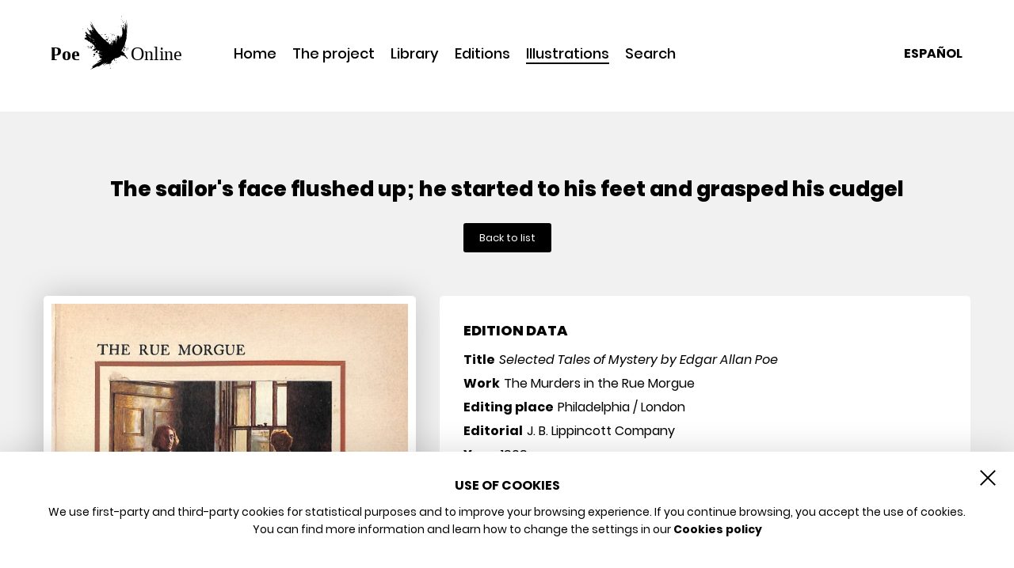

--- FILE ---
content_type: text/html; charset=utf-8
request_url: http://www.poeonline.es/en/illustrations/?arg_erp_poe_illustration_id=16
body_size: 142296
content:
<!DOCTYPE html>
<!--[if lt IE 7]>      <html lang="en" class="no-js lt-ie9 lt-ie8 lt-ie7"> <![endif]-->
<!--[if IE 7]>         <html lang="en" class="no-js lt-ie9 lt-ie8"> <![endif]-->
<!--[if IE 8]>         <html lang="en" class="no-js lt-ie9"> <![endif]-->
<!--[if gt IE 8]><!--> <html lang="en" class="no-js"> <!--<![endif]-->
<head>
<meta charset="UTF-8"/>
<meta http-equiv="X-UA-Compatible" content="IE=edge,chrome=1"/>
<meta name="viewport" content="width=device-width, initial-scale=1, maximum-scale=5"/>
<title>
Illustrations - Poe Online
</title>
<meta name="robots" content="index, follow"/>
<meta name="generator" content="Iridio CMS (https://www.areaproject.com)"/>
<meta property="og:type" content="website"/>
<meta property="og:site_name" content="Poe Online"/>
<meta property="og:url" content="http://poeonline.es/en/illustrations/"/>
<meta property="og:title" content="Illustrations - Poe Online"/>
<meta property="og:description" content=""/>
<meta name="twitter:card" content="summary"/>
<meta name="twitter:title" content="Illustrations - Poe Online"/>
<meta name="twitter:description" content=""/>
<link rel="apple-touch-icon" sizes="57x57" href="/poeonline/themes/poeonline/img/iconos/apple-icon-57x57.png" />
<link rel="apple-touch-icon" sizes="60x60" href="/poeonline/themes/poeonline/img/iconos/apple-icon-60x60.png" />
<link rel="apple-touch-icon" sizes="72x72" href="/poeonline/themes/poeonline/img/iconos/apple-icon-72x72.png" />
<link rel="apple-touch-icon" sizes="76x76" href="/poeonline/themes/poeonline/img/iconos/apple-icon-76x76.png" />
<link rel="apple-touch-icon" sizes="114x114" href="/poeonline/themes/poeonline/img/iconos/apple-icon-114x114.png" />
<link rel="apple-touch-icon" sizes="120x120" href="/poeonline/themes/poeonline/img/iconos/apple-icon-120x120.png" />
<link rel="apple-touch-icon" sizes="144x144" href="/poeonline/themes/poeonline/mg/iconos/apple-icon-144x144.png" />
<link rel="apple-touch-icon" sizes="152x152" href="/poeonline/themes/poeonline/img/iconos/apple-icon-152x152.png" />
<link rel="apple-touch-icon" sizes="180x180" href="/poeonline/themes/poeonline/img/iconos/apple-icon-180x180.png" />
<link rel="icon" type="image/png" sizes="192x192" href="/poeonline/themes/poeonline/img/iconos/android-icon-192x192.png" />
<link rel="shortcut icon" href="/poeonline/themes/poeonline/img/iconos/favicon.ico" />
<link rel="icon" type="image/png" sizes="32x32" href="/poeonline/themes/poeonline/img/iconos/favicon-32x32.png" />
<link rel="icon" type="image/png" sizes="96x96" href="/poeonline/themes/poeonline/img/iconos/favicon-96x96.png" />
<link rel="icon" type="image/png" sizes="16x16" href="/poeonline/themes/poeonline/img/iconos/favicon-16x16.png" />
<meta name="msapplication-TileColor" content="#000000" />
<meta name="msapplication-TileImage" content="/poeonline/themes/poeonline/img/iconos/ms-icon-144x144.png" />
<meta name="theme-color" content="#000000" />
<style type="text/css">@charset "UTF-8";html{font-family:sans-serif;-ms-text-size-adjust:100%;-webkit-text-size-adjust:100%}body{margin:0}article,aside,details,figcaption,figure,footer,header,hgroup,main,menu,nav,section,summary{display:block}audio,canvas,progress,video{display:inline-block;vertical-align:baseline}audio:not([controls]){display:none;height:0}[hidden],template{display:none}a{background-color:transparent}a:active,a:hover{outline:0}abbr[title]{border-bottom:1px dotted}b,strong{font-weight:bold}dfn{font-style:italic}h1{font-size:2em;margin:.67em 0}mark{background:#ff0;color:#000}small{font-size:80%}sub,sup{font-size:75%;line-height:0;position:relative;vertical-align:baseline}sup{top:-.5em}sub{bottom:-.25em}img{border:0}svg:not(:root){overflow:hidden}figure{margin:1em 40px}hr{box-sizing:content-box;height:0}pre{overflow:auto}code,kbd,pre,samp{font-family:monospace,monospace;font-size:1em}button,input,optgroup,select,textarea{color:inherit;font:inherit;margin:0}button{overflow:visible}button,select{text-transform:none}button,html input[type="button"],input[type="reset"],input[type="submit"]{-webkit-appearance:button;cursor:pointer}button[disabled],html input[disabled]{cursor:default}button::-moz-focus-inner,input::-moz-focus-inner{border:0;padding:0}input{line-height:normal}input[type="checkbox"],input[type="radio"]{box-sizing:border-box;padding:0}input[type="number"]::-webkit-inner-spin-button,input[type="number"]::-webkit-outer-spin-button{height:auto}input[type="search"]{-webkit-appearance:textfield;box-sizing:content-box}input[type="search"]::-webkit-search-cancel-button,input[type="search"]::-webkit-search-decoration{-webkit-appearance:none}fieldset{border:1px solid silver;margin:0 2px;padding:.35em .625em .75em}legend{border:0;padding:0}textarea{overflow:auto}optgroup{font-weight:bold}table{border-collapse:collapse;border-spacing:0}td,th{padding:0}html{font-size:62.5%;box-sizing:border-box}html,body{width:100%;height:100%;min-height:100%}*,*:before,*:after{box-sizing:inherit}body{padding:0;margin:0;font-family:"Helvetica Neue",Helvetica,Roboto,Arial,sans-serif;font-weight:normal;line-height:1.5;-webkit-font-smoothing:antialiased;-moz-osx-font-smoothing:grayscale}::selection{background:#000;color:#fff;text-shadow:none}::-moz-selection{background:#000;color:#fff;text-shadow:none}::-webkit-selection{background:#000;color:#fff;text-shadow:none}::-webkit-input-placeholder{color:#959595}:-moz-placeholder{color:#959595}::-moz-placeholder{color:#959595}:-ms-input-placeholder{color:#959595}div,header,hgroup,footer,nav,main,section,article,aside,main,ul,ol,dl{display:block;margin:0;padding:0}ul,ol,li,dl,dt,dd{margin:0;padding:0}ol,ul{list-style:none !important}h1,h2,h3,h4,h5,h6,p,pre,blockquote{display:block;margin:0;padding:0}table,th,td{margin:0;padding:0}hr{display:none !important}a{text-decoration:none}a:hover{text-decoration:none}img{max-width:100%;height:auto;-ms-interpolation-mode:bicubic;display:inline-block;vertical-align:middle}table{border-collapse:collapse;border-spacing:0;border:0}caption,legend{display:none !important}form,fieldset{border:0;border:0;padding:0;margin:0}input,select,textarea,button{padding:0;margin:0;border:0;font-family:'SegoeUI-Regular',Arial,Helvetica,sans-serif !important}button{display:inline-block}button:hover,input[type=submit]:hover,input:focus,select:focus,textarea:focus,button:focus,input:active,select:active,textarea:active,button:active{outline:0 !important}.acess{display:none}.hide{display:none !important}.invisible{visibility:hidden}.lft{float:left !important}.rgt{float:right !important}.cntr{display:block;margin-left:auto;margin-right:auto}.clear{clear:both !important}.clearLft{clear:left !important}.clearRgt{clear:right !important}.clearfix::before,.clearfix::after{content:' ';display:table}.clearfix::after{clear:both}hr.separador{display:block;width:100%;height:0;padding:0;margin:0;border:0}.nopadding{padding:0}.navList,.navList ul,.navList ol{margin:0}.navList li,.navList ul li,.navList ol li{margin:0;padding:0;list-style:none !important}.nobullet{margin-left:0;list-style:none !important}.contenedor{max-width:120rem;margin-left:auto !important;margin-right:auto !important;padding-top:1.5rem;padding-bottom:1.5rem}.contenedor::before,.contenedor::after{content:' ';display:table}.contenedor::after{clear:both}.contenedor.collapse{padding-top:0;padding-bottom:0}.contenedor.liquido{max-width:none}.column{float:left;width:100%;padding-left:1.5rem;padding-right:1.5rem}.column:last-child:not(:first-child){float:right}.column.final:last-child:last-child{float:left}.column-1{width:8.33333%}.column-2{width:16.66667%}.column-3{width:25%}.column-4{width:33.33333%}.column-5{width:41.66667%}.column-6{width:50%}.column-7{width:58.33333%}.column-8{width:66.66667%}.column-9{width:75%}.column-10{width:83.33333%}.column-11{width:91.66667%}.column-12{width:100%}.column.cntr{float:none;margin-left:auto;margin-right:auto}.column.uncntr{position:static;margin-left:0;margin-right:0}.column-push-1{position:relative;left:8.33333%}.column-push-2{position:relative;left:16.66667%}.column-push-3{position:relative;left:25%}.column-push-4{position:relative;left:33.33333%}.column-push-5{position:relative;left:41.66667%}.column-push-6{position:relative;left:50%}.column-push-7{position:relative;left:58.33333%}.column-push-8{position:relative;left:66.66667%}.column-push-9{position:relative;left:75%}.column-push-10{position:relative;left:83.33333%}.column-push-11{position:relative;left:91.66667%}.column-push-0{position:static;margin-left:0;margin-right:0}.column-pull-1{position:relative;left:-8.33333%}.column-pull-2{position:relative;left:-16.66667%}.column-pull-3{position:relative;left:-25%}.column-pull-4{position:relative;left:-33.33333%}.column-pull-5{position:relative;left:-41.66667%}.column-pull-6{position:relative;left:-50%}.column-pull-7{position:relative;left:-58.33333%}.column-pull-8{position:relative;left:-66.66667%}.column-pull-9{position:relative;left:-75%}.column-pull-10{position:relative;left:-83.33333%}.column-pull-11{position:relative;left:-91.66667%}.column-pull-0{position:static;margin-left:0;margin-right:0}.column-offset-0{margin-left:0}.column-offset-1{margin-left:8.33333%}.column-offset-2{margin-left:16.66667%}.column-offset-3{margin-left:25%}.column-offset-4{margin-left:33.33333%}.column-offset-5{margin-left:41.66667%}.column-offset-6{margin-left:50%}.column-offset-7{margin-left:58.33333%}.column-offset-8{margin-left:66.66667%}.column-offset-9{margin-left:75%}.column-offset-10{margin-left:83.33333%}.column-offset-11{margin-left:91.66667%}.column.collapse{padding-left:0;padding-right:0}.column.uncollapse{padding-left:1rem;padding-right:1rem}.column-devXS-1{width:8.33333%}.column-devXS-2{width:16.66667%}.column-devXS-3{width:25%}.column-devXS-4{width:33.33333%}.column-devXS-5{width:41.66667%}.column-devXS-6{width:50%}.column-devXS-7{width:58.33333%}.column-devXS-8{width:66.66667%}.column-devXS-9{width:75%}.column-devXS-10{width:83.33333%}.column-devXS-11{width:91.66667%}.column-devXS-12{width:100%}.column.cntr{float:none;margin-left:auto;margin-right:auto}.column.uncntr{position:static;margin-left:0;margin-right:0}.column-devXS-push-1{position:relative;left:8.33333%}.column-devXS-push-2{position:relative;left:16.66667%}.column-devXS-push-3{position:relative;left:25%}.column-devXS-push-4{position:relative;left:33.33333%}.column-devXS-push-5{position:relative;left:41.66667%}.column-devXS-push-6{position:relative;left:50%}.column-devXS-push-7{position:relative;left:58.33333%}.column-devXS-push-8{position:relative;left:66.66667%}.column-devXS-push-9{position:relative;left:75%}.column-devXS-push-10{position:relative;left:83.33333%}.column-devXS-push-11{position:relative;left:91.66667%}.column-devXS-push-0{position:static;margin-left:0;margin-right:0}.column-devXS-pull-1{position:relative;left:-8.33333%}.column-devXS-pull-2{position:relative;left:-16.66667%}.column-devXS-pull-3{position:relative;left:-25%}.column-devXS-pull-4{position:relative;left:-33.33333%}.column-devXS-pull-5{position:relative;left:-41.66667%}.column-devXS-pull-6{position:relative;left:-50%}.column-devXS-pull-7{position:relative;left:-58.33333%}.column-devXS-pull-8{position:relative;left:-66.66667%}.column-devXS-pull-9{position:relative;left:-75%}.column-devXS-pull-10{position:relative;left:-83.33333%}.column-devXS-pull-11{position:relative;left:-91.66667%}.column-devXS-pull-0{position:static;margin-left:0;margin-right:0}.column-devXS-offset-0{margin-left:0}.column-devXS-offset-1{margin-left:8.33333%}.column-devXS-offset-2{margin-left:16.66667%}.column-devXS-offset-3{margin-left:25%}.column-devXS-offset-4{margin-left:33.33333%}.column-devXS-offset-5{margin-left:41.66667%}.column-devXS-offset-6{margin-left:50%}.column-devXS-offset-7{margin-left:58.33333%}.column-devXS-offset-8{margin-left:66.66667%}.column-devXS-offset-9{margin-left:75%}.column-devXS-offset-10{margin-left:83.33333%}.column-devXS-offset-11{margin-left:91.66667%}@media screen and (min-width:30em){.column-devSM-1{width:8.33333%}.column-devSM-2{width:16.66667%}.column-devSM-3{width:25%}.column-devSM-4{width:33.33333%}.column-devSM-5{width:41.66667%}.column-devSM-6{width:50%}.column-devSM-7{width:58.33333%}.column-devSM-8{width:66.66667%}.column-devSM-9{width:75%}.column-devSM-10{width:83.33333%}.column-devSM-11{width:91.66667%}.column-devSM-12{width:100%}.column.cntr{float:none;margin-left:auto;margin-right:auto}.column.uncntr{position:static;margin-left:0;margin-right:0}.column-devSM-push-1{position:relative;left:8.33333%}.column-devSM-push-2{position:relative;left:16.66667%}.column-devSM-push-3{position:relative;left:25%}.column-devSM-push-4{position:relative;left:33.33333%}.column-devSM-push-5{position:relative;left:41.66667%}.column-devSM-push-6{position:relative;left:50%}.column-devSM-push-7{position:relative;left:58.33333%}.column-devSM-push-8{position:relative;left:66.66667%}.column-devSM-push-9{position:relative;left:75%}.column-devSM-push-10{position:relative;left:83.33333%}.column-devSM-push-11{position:relative;left:91.66667%}.column-devSM-push-0{position:static;margin-left:0;margin-right:0}.column-devSM-pull-1{position:relative;left:-8.33333%}.column-devSM-pull-2{position:relative;left:-16.66667%}.column-devSM-pull-3{position:relative;left:-25%}.column-devSM-pull-4{position:relative;left:-33.33333%}.column-devSM-pull-5{position:relative;left:-41.66667%}.column-devSM-pull-6{position:relative;left:-50%}.column-devSM-pull-7{position:relative;left:-58.33333%}.column-devSM-pull-8{position:relative;left:-66.66667%}.column-devSM-pull-9{position:relative;left:-75%}.column-devSM-pull-10{position:relative;left:-83.33333%}.column-devSM-pull-11{position:relative;left:-91.66667%}.column-devSM-pull-0{position:static;margin-left:0;margin-right:0}.column-devSM-offset-0{margin-left:0}.column-devSM-offset-1{margin-left:8.33333%}.column-devSM-offset-2{margin-left:16.66667%}.column-devSM-offset-3{margin-left:25%}.column-devSM-offset-4{margin-left:33.33333%}.column-devSM-offset-5{margin-left:41.66667%}.column-devSM-offset-6{margin-left:50%}.column-devSM-offset-7{margin-left:58.33333%}.column-devSM-offset-8{margin-left:66.66667%}.column-devSM-offset-9{margin-left:75%}.column-devSM-offset-10{margin-left:83.33333%}.column-devSM-offset-11{margin-left:91.66667%}}@media screen and (min-width:48em){.column-devMD-1{width:8.33333%}.column-devMD-2{width:16.66667%}.column-devMD-3{width:25%}.column-devMD-4{width:33.33333%}.column-devMD-5{width:41.66667%}.column-devMD-6{width:50%}.column-devMD-7{width:58.33333%}.column-devMD-8{width:66.66667%}.column-devMD-9{width:75%}.column-devMD-10{width:83.33333%}.column-devMD-11{width:91.66667%}.column-devMD-12{width:100%}.column.cntr{float:none;margin-left:auto;margin-right:auto}.column.uncntr{position:static;margin-left:0;margin-right:0}.column-devMD-push-1{position:relative;left:8.33333%}.column-devMD-push-2{position:relative;left:16.66667%}.column-devMD-push-3{position:relative;left:25%}.column-devMD-push-4{position:relative;left:33.33333%}.column-devMD-push-5{position:relative;left:41.66667%}.column-devMD-push-6{position:relative;left:50%}.column-devMD-push-7{position:relative;left:58.33333%}.column-devMD-push-8{position:relative;left:66.66667%}.column-devMD-push-9{position:relative;left:75%}.column-devMD-push-10{position:relative;left:83.33333%}.column-devMD-push-11{position:relative;left:91.66667%}.column-devMD-push-0{position:static;margin-left:0;margin-right:0}.column-devMD-pull-1{position:relative;left:-8.33333%}.column-devMD-pull-2{position:relative;left:-16.66667%}.column-devMD-pull-3{position:relative;left:-25%}.column-devMD-pull-4{position:relative;left:-33.33333%}.column-devMD-pull-5{position:relative;left:-41.66667%}.column-devMD-pull-6{position:relative;left:-50%}.column-devMD-pull-7{position:relative;left:-58.33333%}.column-devMD-pull-8{position:relative;left:-66.66667%}.column-devMD-pull-9{position:relative;left:-75%}.column-devMD-pull-10{position:relative;left:-83.33333%}.column-devMD-pull-11{position:relative;left:-91.66667%}.column-devMD-pull-0{position:static;margin-left:0;margin-right:0}.column-devMD-offset-0{margin-left:0}.column-devMD-offset-1{margin-left:8.33333%}.column-devMD-offset-2{margin-left:16.66667%}.column-devMD-offset-3{margin-left:25%}.column-devMD-offset-4{margin-left:33.33333%}.column-devMD-offset-5{margin-left:41.66667%}.column-devMD-offset-6{margin-left:50%}.column-devMD-offset-7{margin-left:58.33333%}.column-devMD-offset-8{margin-left:66.66667%}.column-devMD-offset-9{margin-left:75%}.column-devMD-offset-10{margin-left:83.33333%}.column-devMD-offset-11{margin-left:91.66667%}}@media screen and (min-width:64em){.column-devLG-1{width:8.33333%}.column-devLG-2{width:16.66667%}.column-devLG-3{width:25%}.column-devLG-4{width:33.33333%}.column-devLG-5{width:41.66667%}.column-devLG-6{width:50%}.column-devLG-7{width:58.33333%}.column-devLG-8{width:66.66667%}.column-devLG-9{width:75%}.column-devLG-10{width:83.33333%}.column-devLG-11{width:91.66667%}.column-devLG-12{width:100%}.column.cntr{float:none;margin-left:auto;margin-right:auto}.column.uncntr{position:static;margin-left:0;margin-right:0}.column-devLG-push-1{position:relative;left:8.33333%}.column-devLG-push-2{position:relative;left:16.66667%}.column-devLG-push-3{position:relative;left:25%}.column-devLG-push-4{position:relative;left:33.33333%}.column-devLG-push-5{position:relative;left:41.66667%}.column-devLG-push-6{position:relative;left:50%}.column-devLG-push-7{position:relative;left:58.33333%}.column-devLG-push-8{position:relative;left:66.66667%}.column-devLG-push-9{position:relative;left:75%}.column-devLG-push-10{position:relative;left:83.33333%}.column-devLG-push-11{position:relative;left:91.66667%}.column-devLG-push-0{position:static;margin-left:0;margin-right:0}.column-devLG-pull-1{position:relative;left:-8.33333%}.column-devLG-pull-2{position:relative;left:-16.66667%}.column-devLG-pull-3{position:relative;left:-25%}.column-devLG-pull-4{position:relative;left:-33.33333%}.column-devLG-pull-5{position:relative;left:-41.66667%}.column-devLG-pull-6{position:relative;left:-50%}.column-devLG-pull-7{position:relative;left:-58.33333%}.column-devLG-pull-8{position:relative;left:-66.66667%}.column-devLG-pull-9{position:relative;left:-75%}.column-devLG-pull-10{position:relative;left:-83.33333%}.column-devLG-pull-11{position:relative;left:-91.66667%}.column-devLG-pull-0{position:static;margin-left:0;margin-right:0}.column-devLG-offset-0{margin-left:0}.column-devLG-offset-1{margin-left:8.33333%}.column-devLG-offset-2{margin-left:16.66667%}.column-devLG-offset-3{margin-left:25%}.column-devLG-offset-4{margin-left:33.33333%}.column-devLG-offset-5{margin-left:41.66667%}.column-devLG-offset-6{margin-left:50%}.column-devLG-offset-7{margin-left:58.33333%}.column-devLG-offset-8{margin-left:66.66667%}.column-devLG-offset-9{margin-left:75%}.column-devLG-offset-10{margin-left:83.33333%}.column-devLG-offset-11{margin-left:91.66667%}}@media screen and (max-width:30em){.hide-devXS{display:none !important}.show-devXS{display:block !important}}@media screen and (min-width:0) and (max-width:29.9375em){.hide-devXS-only{display:none !important}}@media screen and (max-width:0),screen and (min-width:30em){.show-devXS-only{display:none !important}}@media screen and (min-width:30em){.hide-devSM{display:none !important}}@media screen and (max-width:29.9375em){.show-devSM{display:none !important}}@media screen and (min-width:30em) and (max-width:47.9375em){.hide-devSM-only{display:none !important}}@media screen and (max-width:29.9375em),screen and (min-width:48em){.show-devSM-only{display:none !important}}@media screen and (min-width:48em){.hide-devMD{display:none !important}}@media screen and (max-width:47.9375em){.show-devMD{display:none !important}}@media screen and (min-width:48em) and (max-width:63.9375em){.hide-devMD-only{display:none !important}}@media screen and (max-width:47.9375em),screen and (min-width:64em){.show-devMD-only{display:none !important}}@media screen and (min-width:63.9375em){.hide-devLG{display:none !important}}@media screen and (max-width:64em){.show-devLG{display:none !important}}@media screen and (min-width:63.9375em){.hide-devLG-only{display:none !important}}@media screen and (max-width:64em){.show-devLG-only{display:none !important}}.show-for-landscape,.hide-for-portrait{display:block !important}@media screen and (orientation:landscape){.show-for-landscape,.hide-for-portrait{display:block !important}}@media screen and (orientation:portrait){.show-for-landscape,.hide-for-portrait{display:none !important}}.hide-for-landscape,.show-for-portrait{display:none !important}@media screen and (orientation:landscape){.hide-for-landscape,.show-for-portrait{display:none !important}}@media screen and (orientation:portrait){.hide-for-landscape,.show-for-portrait{display:block !important}}.textLft{text-align:left}.textRgt{text-align:right}.textCtr{text-align:center}.textJst{text-align:justify}h1,h2,h3,h4,h5,h6{margin:0 0 .5rem;line-height:1.6;font-weight:normal;font-style:normal;text-rendering:optimizeLegibility}h1{font-size:2.4rem}h2{font-size:2.3rem}h3{font-size:2.2rem}h4{font-size:2.1rem}h5{font-size:2rem}h6{font-size:1.9rem}@media screen and (min-width:48em){h1{font-size:3.6rem}h2{font-size:3.2rem}h3{font-size:2.8rem}h4{font-size:2.4rem}h5{font-size:2rem}h6{font-size:1.6rem}}p{font-size:1.4rem;line-height:1.6;margin-bottom:1rem;text-rendering:optimizeLegibility}em,i{font-style:italic;line-height:inherit}strong,b{font-weight:bold;line-height:inherit}small{font-size:80%;line-height:inherit}blockquote{margin:0 0 1.4rem 2.8rem !important;font-size:1.4rem}blockquote,blockquote p{line-height:1.6}cite{display:block;font-size:1rem}cite:before{content:'\2014 \0020'}abbr{color:#0a0a0a;cursor:help;border-bottom:1px dotted #0a0a0a}code{padding:.1rem .3125rem .0625rem;border:1px solid #cacaca;background-color:#e6e6e6;color:#0a0a0a;font-family:Consolas,"Liberation Mono",Courier,monospace;font-weight:normal}kbd{margin:0;padding:.1rem .25rem 0;background-color:#e6e6e6;color:#0a0a0a;font-family:Consolas,"Liberation Mono",Courier,monospace}hr{display:block !important;clear:both;width:100%;height:0;border-top:0;border-right:0;border-bottom:1px solid #cacaca;border-left:0}a{text-decoration:none;line-height:inherit;cursor:pointer}a img{border:0}ul,ol,dl{margin:0 0 1rem 2.8rem;font-size:1.4rem;line-height:1.6;list-style-position:inside !important}li{font-size:inherit}ul{list-style-type:disc !important}ol{list-style-type:decimal !important}ul ul,ol ul,ul ol,ol ol{margin-left:2.4rem;margin-bottom:0}dl{margin-bottom:1rem}dl dt{font-weight:bold}#avisoCookies{position:fixed;z-index:9999999;bottom:0;left:0;right:0;text-align:center}#avisoCookies p{font-size:1.2rem}#avisoCookies p span{display:block;padding:0 0 1rem 0;font-weight:bold;text-transform:uppercase}#avisoCookies p br{display:none}#avisoCookies div>a{display:inline-block;font-size:1.2rem;margin:.5rem 0 0 0}#avisoCookies div>a svg{display:none}@media screen and (min-width:30em){#avisoCookies p br{display:block}#avisoCookies div>a{display:block;position:absolute;z-index:9999;top:1.5rem;right:1.5rem;margin:0;padding:0 !important;background:transparent !important}#avisoCookies div>a:after{display:inline-block;content:"\f00d";font:normal normal normal 16px/1 FontAwesome}#avisoCookies div>a span{display:none}}.hideShowNav{position:fixed;top:0;left:0;z-index:999;-moz-transition:all .25s ease-out;-ms-transition:all .25s ease-out;-webkit-transition:all .25s ease-out;transition:all .25s ease-out;-webkit-overflow-scrolling:touch;transition:top .5s ease-in-out}.hideShowNav.open{-moz-transition:all .25s ease-in;-ms-transition:all .25s ease-in;-webkit-transition:all .25s ease-in;transition:all .25s ease-in}.listaHorizontal ul{display:block;width:100%;margin-bottom:0;margin-left:0}.listaHorizontal ul li{float:left;margin-left:0;list-style:none !important}.listaHorizontal ul li a{display:block;text-decoration:none}.listaHorizontal ul::before,.listaHorizontal ul::after{content:' ';display:table}.listaHorizontal ul::after{clear:both}.listaVertical ul{display:block;width:100%;margin-bottom:0;margin-left:0}.listaVertical ul li{display:block;margin-left:0;list-style:none !important}.listaVertical ul li a{display:block;text-decoration:none}.frameContainer{position:relative;padding-bottom:56.25%;padding-top:30px;height:0;overflow:hidden}.frameContainer iframe,.frameContainer object,.frameContainer embed{position:absolute;top:0;left:0;width:100%;height:100%}.formError{position:absolute;top:30em;left:30em;padding-bottom:1.3em;display:block;z-index:5000;cursor:pointer}.formError .formErrorContent{width:100%;background:#000;color:#fff;width:20em;font-size:1.3rem;padding:.4em 1em .4em 1em}.formError .formErrorArrow{width:15px;margin:-2px 0 0 13px;z-index:5001}.formError .formErrorArrowBottom{top:0;margin:-6px}.formError .formErrorArrow div{font-size:0;height:1px;background:#000;margin:0 auto;line-height:0;display:block}.formError .formErrorArrow .line10{width:15px}.formError .formErrorArrow .line9{width:13px}.formError .formErrorArrow .line8{width:11px}.formError .formErrorArrow .line7{width:9px}.formError .formErrorArrow .line6{width:7px}.formError .formErrorArrow .line5{width:5px}.formError .formErrorArrow .line4{width:3px}.formError .formErrorArrow .line3{width:1px}.formError .formErrorArrow .line2{width:0}.formError .formErrorArrow .line1{width:0}* html .formError .formErrorArrow,* html .formError .formErrorArrowBottom{position:relative;zoom:1}* html .formError .formErrorContent,* html .formError .formErrorArrow div,* html .formError .formErrorArrow .line2,* html .formError .formErrorArrow .line1{zoom:1}</style>
<style type="text/css">/**
 * Swiper 5.2.0
 * Most modern mobile touch slider and framework with hardware accelerated transitions
 * http://swiperjs.com
 *
 * Copyright 2014-2019 Vladimir Kharlampidi
 *
 * Released under the MIT License
 *
 * Released on: October 26, 2019
 */

@font-face{font-family:swiper-icons;src:url("/icms/themes/icms/js/jquery/plugins/jquery.swiper/jquery.swiper.5.2.0/data:application/font-woff;charset=utf-8;base64, [base64]//wADZ2x5ZgAAAywAAADMAAAD2MHtryVoZWFkAAABbAAAADAAAAA2E2+eoWhoZWEAAAGcAAAAHwAAACQC9gDzaG10eAAAAigAAAAZAAAArgJkABFsb2NhAAAC0AAAAFoAAABaFQAUGG1heHAAAAG8AAAAHwAAACAAcABAbmFtZQAAA/gAAAE5AAACXvFdBwlwb3N0AAAFNAAAAGIAAACE5s74hXjaY2BkYGAAYpf5Hu/j+W2+MnAzMYDAzaX6QjD6/4//Bxj5GA8AuRwMYGkAPywL13jaY2BkYGA88P8Agx4j+/8fQDYfA1AEBWgDAIB2BOoAeNpjYGRgYNBh4GdgYgABEMnIABJzYNADCQAACWgAsQB42mNgYfzCOIGBlYGB0YcxjYGBwR1Kf2WQZGhhYGBiYGVmgAFGBiQQkOaawtDAoMBQxXjg/wEGPcYDDA4wNUA2CCgwsAAAO4EL6gAAeNpj2M0gyAACqxgGNWBkZ2D4/wMA+xkDdgAAAHjaY2BgYGaAYBkGRgYQiAHyGMF8FgYHIM3DwMHABGQrMOgyWDLEM1T9/w8UBfEMgLzE////P/5//f/V/xv+r4eaAAeMbAxwIUYmIMHEgKYAYjUcsDAwsLKxc3BycfPw8jEQA/[base64]/uznmfPFBNODM2K7MTQ45YEAZqGP81AmGGcF3iPqOop0r1SPTaTbVkfUe4HXj97wYE+yNwWYxwWu4v1ugWHgo3S1XdZEVqWM7ET0cfnLGxWfkgR42o2PvWrDMBSFj/IHLaF0zKjRgdiVMwScNRAoWUoH78Y2icB/yIY09An6AH2Bdu/UB+yxopYshQiEvnvu0dURgDt8QeC8PDw7Fpji3fEA4z/PEJ6YOB5hKh4dj3EvXhxPqH/SKUY3rJ7srZ4FZnh1PMAtPhwP6fl2PMJMPDgeQ4rY8YT6Gzao0eAEA409DuggmTnFnOcSCiEiLMgxCiTI6Cq5DZUd3Qmp10vO0LaLTd2cjN4fOumlc7lUYbSQcZFkutRG7g6JKZKy0RmdLY680CDnEJ+UMkpFFe1RN7nxdVpXrC4aTtnaurOnYercZg2YVmLN/d/gczfEimrE/fs/bOuq29Zmn8tloORaXgZgGa78yO9/cnXm2BpaGvq25Dv9S4E9+5SIc9PqupJKhYFSSl47+Qcr1mYNAAAAeNptw0cKwkAAAMDZJA8Q7OUJvkLsPfZ6zFVERPy8qHh2YER+3i/BP83vIBLLySsoKimrqKqpa2hp6+jq6RsYGhmbmJqZSy0sraxtbO3sHRydnEMU4uR6yx7JJXveP7WrDycAAAAAAAH//wACeNpjYGRgYOABYhkgZgJCZgZNBkYGLQZtIJsFLMYAAAw3ALgAeNolizEKgDAQBCchRbC2sFER0YD6qVQiBCv/H9ezGI6Z5XBAw8CBK/m5iQQVauVbXLnOrMZv2oLdKFa8Pjuru2hJzGabmOSLzNMzvutpB3N42mNgZGBg4GKQYzBhYMxJLMlj4GBgAYow/P/PAJJhLM6sSoWKfWCAAwDAjgbRAAB42mNgYGBkAIIbCZo5IPrmUn0hGA0AO8EFTQAA") format("woff");font-weight:400;font-style:normal}:root{--swiper-theme-color:#007aff}.swiper-container{margin-left:auto;margin-right:auto;position:relative;overflow:hidden;list-style:none;padding:0;z-index:1}.swiper-container-vertical>.swiper-wrapper{flex-direction:column}.swiper-wrapper{position:relative;width:100%;height:100%;z-index:1;display:flex;transition-property:transform;box-sizing:content-box}.swiper-container-android .swiper-slide,.swiper-wrapper{transform:translate3d(0px,0,0)}.swiper-container-multirow>.swiper-wrapper{flex-wrap:wrap}.swiper-container-multirow-column>.swiper-wrapper{flex-wrap:wrap;flex-direction:column}.swiper-container-free-mode>.swiper-wrapper{transition-timing-function:ease-out;margin:0 auto}.swiper-slide{flex-shrink:0;width:100%;height:100%;position:relative;transition-property:transform}.swiper-slide-invisible-blank{visibility:hidden}.swiper-container-autoheight,.swiper-container-autoheight .swiper-slide{height:auto}.swiper-container-autoheight .swiper-wrapper{align-items:flex-start;transition-property:transform,height}.swiper-container-3d{perspective:1200px}.swiper-container-3d .swiper-cube-shadow,.swiper-container-3d .swiper-slide,.swiper-container-3d .swiper-slide-shadow-bottom,.swiper-container-3d .swiper-slide-shadow-left,.swiper-container-3d .swiper-slide-shadow-right,.swiper-container-3d .swiper-slide-shadow-top,.swiper-container-3d .swiper-wrapper{transform-style:preserve-3d}.swiper-container-3d .swiper-slide-shadow-bottom,.swiper-container-3d .swiper-slide-shadow-left,.swiper-container-3d .swiper-slide-shadow-right,.swiper-container-3d .swiper-slide-shadow-top{position:absolute;left:0;top:0;width:100%;height:100%;pointer-events:none;z-index:10}.swiper-container-3d .swiper-slide-shadow-left{background-image:linear-gradient(to left,rgba(0,0,0,.5),rgba(0,0,0,0))}.swiper-container-3d .swiper-slide-shadow-right{background-image:linear-gradient(to right,rgba(0,0,0,.5),rgba(0,0,0,0))}.swiper-container-3d .swiper-slide-shadow-top{background-image:linear-gradient(to top,rgba(0,0,0,.5),rgba(0,0,0,0))}.swiper-container-3d .swiper-slide-shadow-bottom{background-image:linear-gradient(to bottom,rgba(0,0,0,.5),rgba(0,0,0,0))}.swiper-container-css-mode>.swiper-wrapper{overflow:auto;scrollbar-width:none;-ms-overflow-style:none}.swiper-container-css-mode>.swiper-wrapper::-webkit-scrollbar{display:none}.swiper-container-css-mode>.swiper-wrapper>.swiper-slide{scroll-snap-align:start start}.swiper-container-horizontal.swiper-container-css-mode>.swiper-wrapper{scroll-snap-type:x mandatory}.swiper-container-vertical.swiper-container-css-mode>.swiper-wrapper{scroll-snap-type:y mandatory}:root{--swiper-navigation-size:44px}.swiper-button-next,.swiper-button-prev{position:absolute;top:50%;width:calc(var(--swiper-navigation-size)/ 44 * 27);height:var(--swiper-navigation-size);margin-top:calc(-1 * var(--swiper-navigation-size)/ 2);z-index:10;cursor:pointer;display:flex;align-items:center;justify-content:center;color:var(--swiper-navigation-color,var(--swiper-theme-color))}.swiper-button-next.swiper-button-disabled,.swiper-button-prev.swiper-button-disabled{opacity:.35;cursor:auto;pointer-events:none}.swiper-button-next:after,.swiper-button-prev:after{font-family:swiper-icons;font-size:var(--swiper-navigation-size);text-transform:none!important;letter-spacing:0;text-transform:none;font-variant:initial}.swiper-button-prev,.swiper-container-rtl .swiper-button-next{left:10px;right:auto}.swiper-button-prev:after,.swiper-container-rtl .swiper-button-next:after{content:'prev'}.swiper-button-next,.swiper-container-rtl .swiper-button-prev{right:10px;left:auto}.swiper-button-next:after,.swiper-container-rtl .swiper-button-prev:after{content:'next'}.swiper-button-next.swiper-button-white,.swiper-button-prev.swiper-button-white{--swiper-navigation-color:#ffffff}.swiper-button-next.swiper-button-black,.swiper-button-prev.swiper-button-black{--swiper-navigation-color:#000000}.swiper-button-lock{display:none}.swiper-pagination{position:absolute;text-align:center;transition:.3s opacity;transform:translate3d(0,0,0);z-index:10}.swiper-pagination.swiper-pagination-hidden{opacity:0}.swiper-container-horizontal>.swiper-pagination-bullets,.swiper-pagination-custom,.swiper-pagination-fraction{bottom:10px;left:0;width:100%}.swiper-pagination-bullets-dynamic{overflow:hidden;font-size:0}.swiper-pagination-bullets-dynamic .swiper-pagination-bullet{transform:scale(.33);position:relative}.swiper-pagination-bullets-dynamic .swiper-pagination-bullet-active{transform:scale(1)}.swiper-pagination-bullets-dynamic .swiper-pagination-bullet-active-main{transform:scale(1)}.swiper-pagination-bullets-dynamic .swiper-pagination-bullet-active-prev{transform:scale(.66)}.swiper-pagination-bullets-dynamic .swiper-pagination-bullet-active-prev-prev{transform:scale(.33)}.swiper-pagination-bullets-dynamic .swiper-pagination-bullet-active-next{transform:scale(.66)}.swiper-pagination-bullets-dynamic .swiper-pagination-bullet-active-next-next{transform:scale(.33)}.swiper-pagination-bullet{width:8px;height:8px;display:inline-block;border-radius:100%;background:#000;opacity:.2}button.swiper-pagination-bullet{border:none;margin:0;padding:0;box-shadow:none;-webkit-appearance:none;-moz-appearance:none;appearance:none}.swiper-pagination-clickable .swiper-pagination-bullet{cursor:pointer}.swiper-pagination-bullet-active{opacity:1;background:var(--swiper-pagination-color,var(--swiper-theme-color))}.swiper-container-vertical>.swiper-pagination-bullets{right:10px;top:50%;transform:translate3d(0px,-50%,0)}.swiper-container-vertical>.swiper-pagination-bullets .swiper-pagination-bullet{margin:6px 0;display:block}.swiper-container-vertical>.swiper-pagination-bullets.swiper-pagination-bullets-dynamic{top:50%;transform:translateY(-50%);width:8px}.swiper-container-vertical>.swiper-pagination-bullets.swiper-pagination-bullets-dynamic .swiper-pagination-bullet{display:inline-block;transition:.2s transform,.2s top}.swiper-container-horizontal>.swiper-pagination-bullets .swiper-pagination-bullet{margin:0 4px}.swiper-container-horizontal>.swiper-pagination-bullets.swiper-pagination-bullets-dynamic{left:50%;transform:translateX(-50%);white-space:nowrap}.swiper-container-horizontal>.swiper-pagination-bullets.swiper-pagination-bullets-dynamic .swiper-pagination-bullet{transition:.2s transform,.2s left}.swiper-container-horizontal.swiper-container-rtl>.swiper-pagination-bullets-dynamic .swiper-pagination-bullet{transition:.2s transform,.2s right}.swiper-pagination-progressbar{background:rgba(0,0,0,.25);position:absolute}.swiper-pagination-progressbar .swiper-pagination-progressbar-fill{background:var(--swiper-pagination-color,var(--swiper-theme-color));position:absolute;left:0;top:0;width:100%;height:100%;transform:scale(0);transform-origin:left top}.swiper-container-rtl .swiper-pagination-progressbar .swiper-pagination-progressbar-fill{transform-origin:right top}.swiper-container-horizontal>.swiper-pagination-progressbar,.swiper-container-vertical>.swiper-pagination-progressbar.swiper-pagination-progressbar-opposite{width:100%;height:4px;left:0;top:0}.swiper-container-horizontal>.swiper-pagination-progressbar.swiper-pagination-progressbar-opposite,.swiper-container-vertical>.swiper-pagination-progressbar{width:4px;height:100%;left:0;top:0}.swiper-pagination-white{--swiper-pagination-color:#ffffff}.swiper-pagination-black{--swiper-pagination-color:#000000}.swiper-pagination-lock{display:none}.swiper-scrollbar{border-radius:10px;position:relative;-ms-touch-action:none;background:rgba(0,0,0,.1)}.swiper-container-horizontal>.swiper-scrollbar{position:absolute;left:1%;bottom:3px;z-index:50;height:5px;width:98%}.swiper-container-vertical>.swiper-scrollbar{position:absolute;right:3px;top:1%;z-index:50;width:5px;height:98%}.swiper-scrollbar-drag{height:100%;width:100%;position:relative;background:rgba(0,0,0,.5);border-radius:10px;left:0;top:0}.swiper-scrollbar-cursor-drag{cursor:move}.swiper-scrollbar-lock{display:none}.swiper-zoom-container{width:100%;height:100%;display:flex;justify-content:center;align-items:center;text-align:center}.swiper-zoom-container>canvas,.swiper-zoom-container>img,.swiper-zoom-container>svg{max-width:100%;max-height:100%;object-fit:contain}.swiper-slide-zoomed{cursor:move}.swiper-lazy-preloader{width:42px;height:42px;position:absolute;left:50%;top:50%;margin-left:-21px;margin-top:-21px;z-index:10;transform-origin:50%;animation:swiper-preloader-spin 1s infinite linear;box-sizing:border-box;border:4px solid var(--swiper-preloader-color,var(--swiper-theme-color));border-radius:50%;border-top-color:transparent}.swiper-lazy-preloader-white{--swiper-preloader-color:#fff}.swiper-lazy-preloader-black{--swiper-preloader-color:#000}@keyframes swiper-preloader-spin{100%{transform:rotate(360deg)}}.swiper-container .swiper-notification{position:absolute;left:0;top:0;pointer-events:none;opacity:0;z-index:-1000}.swiper-container-fade.swiper-container-free-mode .swiper-slide{transition-timing-function:ease-out}.swiper-container-fade .swiper-slide{pointer-events:none;transition-property:opacity}.swiper-container-fade .swiper-slide .swiper-slide{pointer-events:none}.swiper-container-fade .swiper-slide-active,.swiper-container-fade .swiper-slide-active .swiper-slide-active{pointer-events:auto}.swiper-container-cube{overflow:visible}.swiper-container-cube .swiper-slide{pointer-events:none;-webkit-backface-visibility:hidden;backface-visibility:hidden;z-index:1;visibility:hidden;transform-origin:0 0;width:100%;height:100%}.swiper-container-cube .swiper-slide .swiper-slide{pointer-events:none}.swiper-container-cube.swiper-container-rtl .swiper-slide{transform-origin:100% 0}.swiper-container-cube .swiper-slide-active,.swiper-container-cube .swiper-slide-active .swiper-slide-active{pointer-events:auto}.swiper-container-cube .swiper-slide-active,.swiper-container-cube .swiper-slide-next,.swiper-container-cube .swiper-slide-next+.swiper-slide,.swiper-container-cube .swiper-slide-prev{pointer-events:auto;visibility:visible}.swiper-container-cube .swiper-slide-shadow-bottom,.swiper-container-cube .swiper-slide-shadow-left,.swiper-container-cube .swiper-slide-shadow-right,.swiper-container-cube .swiper-slide-shadow-top{z-index:0;-webkit-backface-visibility:hidden;backface-visibility:hidden}.swiper-container-cube .swiper-cube-shadow{position:absolute;left:0;bottom:0px;width:100%;height:100%;background:#000;opacity:.6;-webkit-filter:blur(50px);filter:blur(50px);z-index:0}.swiper-container-flip{overflow:visible}.swiper-container-flip .swiper-slide{pointer-events:none;-webkit-backface-visibility:hidden;backface-visibility:hidden;z-index:1}.swiper-container-flip .swiper-slide .swiper-slide{pointer-events:none}.swiper-container-flip .swiper-slide-active,.swiper-container-flip .swiper-slide-active .swiper-slide-active{pointer-events:auto}.swiper-container-flip .swiper-slide-shadow-bottom,.swiper-container-flip .swiper-slide-shadow-left,.swiper-container-flip .swiper-slide-shadow-right,.swiper-container-flip .swiper-slide-shadow-top{z-index:0;-webkit-backface-visibility:hidden;backface-visibility:hidden}</style>
<style type="text/css">body{font-family:'Poppins',Arial,Helvetica,sans-serif !important;font-weight:300;color:#000;background:#f1f1f1}a{color:#000;text-decoration:none;-webkit-tap-highlight-color:rgba(0,0,0,0);outline:0}a:hover,a:focus{text-decoration:none;outline:0}a img{border:0}input,select,textarea,button{padding:0;margin:0;border:0;font-family:'Poppins',Arial,Helvetica,sans-serif !important;font-weight:normal !important;border:0;border-radius:.3rem}input,select,textarea{padding:1rem 1.5rem;font-size:1.4rem;color:#000;background:#f1f1f1}::placeholder{color:#9c9c9c;opacity:1}:-ms-input-placeholder{color:#9c9c9c}::-ms-input-placeholder{color:#9c9c9c}hr.sep{display:block;height:0;width:100%;border:0}.nopadding{padding:0}#panelNavegacion .panelNavegacionContenido{padding:1rem 1.5rem 1.5rem;text-align:center}#panelNavegacion .logo{display:block;float:left;position:relative;left:50%;margin-left:-6.5rem}#panelNavegacion .logo img{width:15rem;height:auto}#panelNavegacion .closeNav{display:block;position:absolute;top:4rem;left:1.5rem;width:2rem;height:2rem}#panelNavegacion .closeNav img{width:100%;height:auto}#panelNavegacion .closeNav span{display:none}#panelNavegacion .seleccionLang{display:block;position:absolute;top:4.2rem;right:1.5rem}#panelNavegacion .seleccionLang span{display:inline-block;line-height:1;font-size:1.6rem;font-weight:bold;color:#fff;text-transform:uppercase}#panelNavegacion .seleccionLang span span{display:none}#panelNavegacion #panelNavegacionNav{margin:5rem 0 0}#panelNavegacion #panelNavegacionNav>ul>li{margin-top:2rem;margin-bottom:2.5rem;display:block;position:relative;width:100%;line-height:1}#panelNavegacion #panelNavegacionNav>ul>li:first-child{margin-top:0}#panelNavegacion #panelNavegacionNav>ul>li>a{display:inline-block;font-size:2rem;font-weight:normal;color:#fff;text-align:center;text-decoration:none;transition:all .2s ease-in-out}#panelNavegacion #panelNavegacionNav>ul>li>a:hover{color:#bcbcbc}#panelNavegacion #panelNavegacionNav>ul>li>ul{display:none}#panelNavegacion #panelNavegacionNav>ul>li>ul>li{margin-top:1rem;margin-bottom:1rem;display:block}#panelNavegacion #panelNavegacionNav>ul>li>ul>li>a{font-weight:normal;font-size:1.8rem;color:#c7188f}#panelNavegacion #panelNavegacionNav>ul>li>ul>li>a:hover{color:#000;opacity:1}#cabecera{padding:1rem 0 1.5rem;background:#fff}#cabecera .logo{display:block;float:left;position:relative;left:50%;margin-left:-6.5rem}#cabecera .logo img{width:15rem;height:auto}#cabecera .openNav{display:block;position:absolute;top:4rem;left:1.5rem;width:2rem;height:2rem}#cabecera .openNav img{width:100%;height:auto}#cabecera .openNav span{display:none}#cabecera .seleccionLang{display:block;position:absolute;top:4.2rem;right:1.5rem}#cabecera .seleccionLang span{line-height:1;font-size:1.6rem;font-weight:bold;color:#000;text-transform:uppercase}#cabecera .seleccionLang span.desktop{display:none}#cabecera #navegacionPrincipal{display:none}@media screen and (min-width:64em){#cabecera{padding:2rem 5rem 5rem}#cabecera .logo{display:block;float:left;position:relative;left:0;margin-left:0}#cabecera .logo img{width:18rem;height:auto}#cabecera .openNav{display:none}#cabecera .seleccionLang{position:relative;float:right;top:0;right:0;margin-top:4rem}#cabecera .seleccionLang:hover{padding:0 0 .2rem 0;border-bottom:.2rem solid #000}#cabecera .seleccionLang span.mobile{display:none}#cabecera .seleccionLang span.desktop{display:inline-block}#cabecera #navegacionPrincipal{display:block;float:left;margin:3.9rem 0 0 4rem}#cabecera #navegacionPrincipal ul{list-style:none;position:relative;font-size:0}#cabecera #navegacionPrincipal ul a{display:block;position:relative}#cabecera #navegacionPrincipal ul li{display:inline-block;position:relative}#cabecera #navegacionPrincipal ul ul{display:none;position:absolute;top:100%;left:0;transition:all .3s ease-in-out}#cabecera #navegacionPrincipal ul ul li{width:25rem}#cabecera #navegacionPrincipal ul li:hover>ul{display:block}#cabecera #navegacionPrincipal>ul>li{padding:0 1rem 1rem}#cabecera #navegacionPrincipal>ul>li.iselect>a{padding:0 0 .2rem 0;border-bottom:.2rem solid #000}#cabecera #navegacionPrincipal>ul>li>a{line-height:1;font-size:1.8rem;color:#000;font-weight:500}#cabecera #navegacionPrincipal>ul>li:hover>a{padding:0 0 .2rem 0;border-bottom:.2rem solid #000}#cabecera #navegacionPrincipal ul ul{z-index:10;background:#000;text-align:left;box-shadow:0 2rem 4rem 0 rgba(0,0,0,0.15);border-radius:3px}#cabecera #navegacionPrincipal ul ul li a{padding:1rem 1.5rem;font-weight:500;font-size:1.6rem;color:#fff;white-space:nowrap}#cabecera #navegacionPrincipal ul ul li>a:hover{background:#f4f4f4}#cabecera #navegacionPrincipal ul ul li:first-child>a:hover{border-top-left-radius:3px;border-top-right-radius:3px}#cabecera #navegacionPrincipal ul ul li:last-child>a:hover{border-bottom-left-radius:3px;border-bottom-right-radius:3px}}#pie{margin-top:5rem;padding:3rem 1.5rem 3rem;text-align:center;background:#fff}#pie .logo{display:inline-block;margin-bottom:3rem}#pie .logo img{width:20rem;height:auto}#pie .infoLocalizacion,#pie .infoContacto{margin-bottom:3rem}#pie .infoLocalizacion p,#pie .infoContacto p{margin:0;font-size:1.4rem;font-weight:normal}#pie .infoLocalizacion p span,#pie .infoContacto p span{display:block;font-weight:bold}#pie .navegacionLegal p{display:block;margin:0;font-size:1.2rem;font-weight:bold;color:#000}#pie .navegacionLegal ul li a{font-size:1.2rem;color:#000}#pie .navegacionLegal ul li a:hover{text-decoration:underline}@media screen and (min-width:48em){#pie{text-align:left}#pie .infoLocalizacion p span,#pie .infoContacto p span{display:inline}#pie .navegacionLegal p{display:inline-block;margin:0;line-height:1;font-size:1.2rem}#pie .navegacionLegal nav{display:inline-block}#pie .navegacionLegal ul{display:inline-block;font-size:0}#pie .navegacionLegal ul li{display:inline-block;margin:0 0 0 1rem;line-height:1}#pie .navegacionLegal ul li a{line-height:1;font-size:1.2rem}#pie .navegacionLegal ul li a:hover{text-decoration:underline}}@media screen and (min-width:64em){#pie{margin-top:8rem;padding:7rem 8.5rem 7rem}#pie .logo,#pie .infoLocalizacion,#pie .infoContacto{margin-bottom:0}#pie .logo{margin-top:1rem}#pie .logo img{width:25rem}#pie .infoLocalizacion p,#pie .infoContacto p{margin:0;line-height:2;font-size:1.6rem}#pie .navegacionLegal{margin-top:7rem}#pie .navegacionLegal p{font-size:1.4rem}#pie .navegacionLegal ul li{margin:0 0 0 1.5rem}#pie .navegacionLegal ul li a{font-size:1.4rem}}#avisoCookies{background:#fff;padding:3rem 0;box-shadow:0 0 4rem 0 rgba(0,0,0,0.15)}#avisoCookies p{font-size:1.3rem}#avisoCookies p span{font-size:1.4rem;color:#000}#avisoCookies p a{color:#000;font-weight:bold;text-decoration:none}#avisoCookies p a:hover{text-decoration:underline}#avisoCookies div>a{padding:1em 1.6em 1.1em;border-radius:10rem}@media screen and (min-width:30em){#avisoCookies p{font-size:1.4rem}#avisoCookies p span{font-size:1.6rem}#avisoCookies div>a{top:2rem;right:2rem;width:2.6rem;height:2.6rem;border:0;transition:all .2s ease-in-out}#avisoCookies div>a:hover{transform:rotate(90deg)}#avisoCookies div>a:before,#avisoCookies div>a:after{position:absolute;left:1.2rem;top:0;content:' ';height:2.6rem;width:.2rem;background-color:#000;transition:all .2s ease-in-out}#avisoCookies div>a:before{transform:rotate(45deg)}#avisoCookies div>a:after{transform:rotate(-45deg)}#avisoCookies div>a span{display:none}}.slidePanel{position:fixed;z-index:9999;top:0;width:100%;height:100%;overflow:hidden;background:#000}.slidePanelLeft{transform:translate(-100%);left:0}.slidePanelRight{transform:translate(100%);right:0}.slidePanel.active{box-shadow:0 0 10rem 0 rgba(0,0,0,0.2)}.slidePanelLeft.active{transform:translate(0)}.slidePanelRight.active{transform:translate(0)}@media screen and (min-width:48em){.slidePanel{width:50rem}.slidePanelLeft{transform:translate(-50rem)}.slidePanelRight{transform:translate(50rem)}}.nicescroll-rails-vr{right:.4rem !important;left:auto !important;padding:.4rem 0 !important}.jq-dropdown{position:absolute;z-index:999999;display:none}.jq-dropdown .jq-dropdown-menu,.jq-dropdown .jq-dropdown-panel{overflow:visible;overflow:hidden;margin:0;padding:0;min-width:160px;max-width:360px;list-style:none;background:#fff;box-shadow:0 2rem 4rem 0 rgba(0,0,0,0.15);border-radius:3px}.jq-dropdown .jq-dropdown-menu-dt{overflow:visible;overflow:hidden;margin:0;padding:0;max-width:360px;list-style:none;background:#fff;border:solid 1px #e5e5e5;border-radius:3px}.jq-dropdown.jq-dropdown-scroll .jq-dropdown-menu,.jq-dropdown.jq-dropdown-scroll .jq-dropdown-menu-dt,.jq-dropdown.jq-dropdown-scroll .jq-dropdown-panel{max-height:180px;overflow:auto}.jq-dropdown .jq-dropdown-menu li,.jq-dropdown .jq-dropdown-menu-dt li{list-style:none;padding:0;margin:0;line-height:18px}.jq-dropdown .jq-dropdown-menu li>a,.jq-dropdown .jq-dropdown-menu-dt li>a{display:block;color:inherit;text-decoration:none;margin:0;white-space:nowrap}.jq-dropdown .jq-dropdown-menu .jq-dropdown-divider,.jq-dropdown .jq-dropdown-menu-dt .jq-dropdown-divider{font-size:1px;margin:0;padding:0;border-top:solid 1px #ececec}@media screen and (min-width:64em){.jq-dropdown.jq-dropdown-tip.jq-dropdown-anchor-right:after{left:auto;right:25px}}@media screen and (min-width:90em){.jq-dropdown.jq-dropdown-tip.jq-dropdown-anchor-right:after{left:auto;right:35px}}.jq-dropdown-menu{padding:1rem 0 !important}.jq-dropdown-menu>li{font-size:1.4rem}.jq-dropdown-menu>li>a{display:block;padding:1rem 1rem;color:#000}.jq-dropdown-menu>li>a:hover{background:#f1f1f1}.botonAccion{display:inline-block;padding:1.2rem 2rem;line-height:1;color:#fff;background:#000;font-size:1.6rem;font-weight:bold;border-radius:.3rem;text-decoration:none;transition:all .2s ease-in-out}.botonAccion:hover{opacity:.5}.botonAccion button{display:inline-block;padding:1.2rem 2rem;line-height:1;color:#fff;background:#000;font-size:1.6rem;font-weight:bold;border-radius:.3rem;text-decoration:none;transition:all .2s ease-in-out}.botonAccion button:hover{opacity:.5}.form_info,.form_action,.form_error{display:block;position:relative;width:100%;margin:0 0 3rem !important;padding:2rem;color:#fff;border-radius:.3rem}.form_info p,.form_action p,.form_error p{font-size:1.4rem !important;margin-bottom:0 !important;text-align:center !important}.form_info{background:#daeffd}.form_info p{color:#2b6a94 !important}.form_error{background:#fddddd}.form_error p{color:#933432 !important}.form_action{background:#fef6dd}.form_action p{display:inline-block;color:#957d32 !important}.contentArea h3{display:block;margin:0 0 1.5rem 0;font-size:1.8rem;font-weight:bold;text-transform:none}.form-content1col{display:block;width:100%}.form-content1col .title{display:block;margin:0 0 2rem 0;padding:0 1.5rem;line-height:1;font-size:1.4rem;font-weight:bold;text-transform:uppercase}.form-groupfields{float:left;width:100%;margin:0 0 1.5rem 0}.form-groupfields:after{content:".";display:block;height:0;clear:both;visibility:hidden}.form-groupfields a{display:block;text-decoration:none}.form-groupfields a:hover{text-decoration:underline}.form-groupfields>br{display:none}.fieldCol-12,.fieldCol-11,.fieldCol-10,.fieldCol-9,.fieldCol-8,.fieldCol-7,.fieldCol-6,.fieldCol-5,.fieldCol-4,.fieldCol-3,.fieldCol-2,.fieldCol-1{width:100%}@media screen and (min-width:48em){.fieldCol-12,.fieldCol-11,.fieldCol-10,.fieldCol-9,.fieldCol-8,.fieldCol-7,.fieldCol-6,.fieldCol-5,.fieldCol-4,.fieldCol-3,.fieldCol-2,.fieldCol-1{width:50%}.fieldCol-12,.fieldCol-11,.fieldCol-10{width:100%}}@media screen and (min-width:64em){.fieldCol-12{width:100.00%}.fieldCol-11{width:91.666%}.fieldCol-10{width:83.333%}.fieldCol-9{width:75.000%}.fieldCol-8{width:66.666%}.fieldCol-7{width:58.333%}.fieldCol-6{width:50.000%}.fieldCol-5{width:41.666%}.fieldCol-4{width:33.333%}.fieldCol-3{width:25.000%}.fieldCol-2{width:16.666%}.fieldCol-1{width:8.333%}}.form-singlefield{float:left;margin:0 0 1.5rem 0;padding:0 1.5rem}.form-singlefield .help{clear:both;margin:.5rem 0 0 0;font-style:normal;font-size:1.1rem;line-height:1.4rem;color:#909090}.form-singlefield label{display:block;margin-bottom:.5rem;font-weight:bold;font-size:1.4rem}.form-singlefield label+br{display:none}.form-singlefield label.nolabel{display:block;overflow:hidden;height:0;padding:1rem 0 0 0}.form-singlefield input,.form-singlefield select,.form-singlefield textarea{width:100%;outline:0}.form-singlefield select+br+select{margin-top:1.5rem}.form-singlefield input[type=checkbox]{display:inline-block;position:absolute;padding:0 !important;visibility:hidden;width:0;height:0}.form-singlefield input[type=checkbox]+label{display:inline-block;width:100%;position:relative;padding-left:3rem;font-size:1.4rem;font-weight:normal;cursor:pointer;-webkit-user-select:none;-moz-user-select:none;-ms-user-select:none;user-select:none}.form-singlefield input[type=checkbox]+label a{display:inline-block;text-decoration:underline}.form-singlefield input[type=checkbox]+label a:hover{opacity:.4}.form-singlefield input[type=checkbox]+label:before{display:inline-block;position:absolute;left:0;top:0;width:2rem;height:2rem;content:"";background:#eaeaea;border-radius:.3rem}.form-singlefield input[type=checkbox]:checked+label:before{background:#000}.form-singlefield input[type='radio']{display:block;position:absolute;top:4px;left:0;width:auto;border:0;background:none;margin:0;padding:0}.form-singlefield input[type='radio']:focus{outline:0;-webkit-box-shadow:none;-moz-box-shadow:none;box-shadow:none}.form-singlefield input[type='radio']+label{display:block;padding:0 0 0 18px;font-size:1.3rem;font-weight:normal}.form-singlefield input[type='radio']+label a{display:inline !important}.form-singlefield.field-contact_doc{position:relative}.form-singlefield.field-contact_doc label{display:block !important;font-weight:600}.form-actions{display:block;clear:both;width:100%;margin:0 0 2em 0;text-align:center}.form-actions button{display:inline-block;margin:1.5rem .75rem 0;padding:1.2rem 2rem;line-height:1;color:#fff;background:#000;font-size:1.6rem;border-radius:.3rem;text-decoration:none;transition:all .2s ease-in-out}.form-actions button:hover{opacity:.5}.form-actions a{display:none}.form-table{width:100%;margin:0 0 1.5em 0;clear:both;border-collapse:separate;border-spacing:0}.form-table caption{display:none}.form-table thead{background:#f1f1f1}.form-table thead th{padding:1em 0;text-align:center;color:#000;font-size:1.2em;font-weight:bold;text-transform:uppercase}.form-table tbody tr{border-bottom:.1em solid #e5e5e5}.form-table tbody tr:last-child td{border-bottom:0;padding:.5em .5em .5em .5em}.form-table tbody tr td{border-bottom:.1em solid #d9d9d9;padding:.5em .5em .3em .5em;font-size:1.2em;color:#464646;text-align:center;vertical-align:top}.form-table tbody tr td.action{width:2.4em;text-align:center}.form-table tbody tr td a{color:#000;text-decoration:none}.form-table tbody tr td a:hover{text-decoration:underline}.form-table tfoot{background:#f1f1f1}.form-table tfoot th{padding:1em 0;text-align:center;color:#000;font-size:1.2em;font-weight:700;text-transform:uppercase}table.display thead th{padding:3px 0 3px 10px;cursor:pointer;* cursor:hand}table.display thead th div.DataTables_sort_wrapper{position:relative;padding-right:20px}table.display thead th div.DataTables_sort_wrapper span{position:absolute;top:50%;margin-top:-8px;right:0}.dataTables_wrapper{position:relative;clear:both}.dataTables_wrapper:after{content:".";display:block;height:0;clear:both;visibility:hidden}.lt-ie8 .dataTables_wrapper{float:left}.dataTables_processing{position:absolute;top:0;left:50%;padding:5px 0 5px 53px;margin:5px 0 0 -125px;text-align:center;color:#653300;font-size:12px;font-weight:bold;background:url(/poeonline/themes/poeonline/img/general/forms/datatables/loader.gif) 0 7px no-repeat}.dataTables_length{width:40%;float:left;padding:.5em 0 1.5em 0;font-size:1.2em}.dataTables_length select{padding:.4em;margin:0 .5em 0 .5em;background:#fff;border:0;border:.1em solid #dbdbdb}.dataTables_length select:focus,.dataTables_length select:active{outline:0}.dataTables_filter{width:50%;float:right;padding:.5em 0 .5em 0;text-align:right;font-size:1.2em}.dataTables_filter input{padding:.4em;margin:0 0 0 .5em;background:#fff;border:0;border:.1em solid #dbdbdb}.dataTables_filter input:focus,.dataTables_filter input:active{outline:0}.dataTables_info{width:50%;float:left;margin:0;padding:.5em 0 0 0;font-size:1.2em;color:#dbdbdb}.dataTables_paginate{padding:.5em 0 .5em 0;width:auto;float:right;text-align:right;margin:0}.paging_full_numbers{font-size:1.2em}.paging_full_numbers span.paginate_button{padding:.3em .7em !important;margin:0 0 0 .2em !important;border:1px solid #d9d9d9;color:#000;font-weight:bold;text-decoration:none;cursor:pointer}.paging_full_numbers span.paginate_button:hover{text-decoration:underline}.paging_full_numbers span.paginate_active{padding:.3em .7em !important;margin:0 0 0 .2em !important;border:1px solid #d9d9d9;color:#000;text-decoration:none;cursor:default}.paging_full_numbers span.paginate_button_disabled{border:1px solid #d9d9d9;color:#d9d9d9;font-weight:normal;cursor:default}.paging_full_numbers span.paginate_button_disabled:hover{border:1px solid #d9d9d9;color:#d9d9d9;cursor:default}table.display{margin:0 auto;width:100%;clear:both;border-collapse:collapse}table.display tfoot th{padding:3px 0 3px 10px;font-weight:bold;font-weight:normal}table.display tr.heading2 td{border-bottom:1px solid #aaa}table.display td{padding:3px 10px}table.display td.center{text-align:center}.sorting_asc{background:url(/poeonline/themes/poeonline/img/general/forms/datatables/sort_asc.png) no-repeat center right;cursor:pointer}.sorting_desc{background:url(/poeonline/themes/poeonline/img/general/forms/datatables/sort_desc.png) no-repeat center right;cursor:pointer}.sorting{background:url(/poeonline/themes/poeonline/img/general/forms/datatables/sort_both.png) no-repeat center right;cursor:pointer}.sorting_asc_disabled{background:url(/poeonline/themes/poeonline/img/general/forms/datatables/sort_asc_disabled.png) no-repeat center right;cursor:pointer}.sorting_desc_disabled{background:url(/poeonline/themes/poeonline/img/general/forms/datatables/sort_desc_disabled.png) no-repeat center right;cursor:pointer}tr.odd{background-color:#fff}tr.even{background-color:#fff}tr.odd td.sorting_1{background-color:#e2f3ff;border-bottom:.1em solid #bde4ff;color:#000 !important}tr.even td.sorting_1{background-color:#e2f3ff;border-bottom:.1em solid #bde4ff;color:#000 !important}.dataTables_empty{text-align:center}#compartirSocial{display:block;width:100%}#compartirSocial .cabecera{display:inline-block;width:4rem;height:4rem;padding-top:1.3rem;background:#f1f1f1;border-radius:10rem;transition:all .6s ease;text-align:center}#compartirSocial .cabecera span{display:none}#compartirSocial .cabecera:before{content:"\f1e0";position:relative;display:block;font-size:2rem;line-height:1;font-family:'FontAwesome';color:#dbdbdb;font-size:inherit}#compartirSocial ul{display:inline-block;margin:0;padding:0 0 0 1rem;vertical-align:top}#compartirSocial ul li{display:inline-block;padding:0 1rem 0 0;vertical-align:top}#compartirSocial ul li a{display:block;width:4rem;height:4rem;padding-top:1.3rem;text-align:center;font-family:'FontAwesome';background:#fff;border-radius:10rem;transition:all .6s ease}#compartirSocial ul li a:hover{opacity:.5}#compartirSocial ul li a span{display:none}#compartirSocial ul li a:before{display:block;content:"\f09a";font:normal 1.4rem/1 FontAwesome;color:#fff}#compartirSocial ul li.facebook a{background:#3b5a9a}#compartirSocial ul li.facebook a:before{content:"\f09a"}#compartirSocial ul li.twitter a{background:#00aef0}#compartirSocial ul li.twitter a:before{content:"\f099"}#compartirSocial ul li.googlePlus a{background:#d44332}#compartirSocial ul li.googlePlus a:before{content:"\f1a0"}#compartirSocial ul li.whatsapp a{background:#26d266}#compartirSocial ul li.whatsapp a:before{content:"\f16a"}@media screen and (min-width:30em){#compartirSocial ul li.whatsapp{display:none}}.DynarchCalendar{display:block;position:relative;margin:0;padding:0 1em 1.5em;border:1px solid #e5e5e5;background:#fff;cursor:default;box-shadow:0 2px 8px rgba(0,0,0,.1)}.DynarchCalendar table{border-collapse:collapse;font-size:1.2em;line-height:1.6em}table.DynarchCalendar-titleCont{position:relative;z-index:9;margin:0 auto;font-size:1.8em;color:#464646;text-align:center}.DynarchCalendar-title div{padding:0 1em;color:#000}.DynarchCalendar-hover-title div:after{position:absolute;top:.4em;right:0;display:block;height:.9em;width:.9em;content:"\f107";font-size:1.2em;color:#000;color:#000}.DynarchCalendar-pressed-title div:after{position:absolute;top:.4em;right:0;display:block;height:.9em;width:.9em;content:"\f106";font-size:1.2em;color:#000;cursor:pointer}.DynarchCalendar-bottomBar{position:relative;padding:.2em 0;text-align:center}.DynarchCalendar-bottomBar-today{color:#000}.DynarchCalendar-hover-bottomBar-today{color:#000;cursor:pointer}.DynarchCalendar-pressed-bottomBar-today{color:#000}.DynarchCalendar-body{position:relative;overflow:hidden;padding:.5em 0}.DynarchCalendar-first-col{padding:0 0 0 .5em}.DynarchCalendar-last-col{padding:0 .5em 0 0}.DynarchCalendar-animBody-backYear{position:absolute;top:-100%;left:0}.DynarchCalendar-animBody-back{position:absolute;top:1.5em;left:-100%}.DynarchCalendar-animBody-fwd{position:absolute;top:.5em;left:100%}.DynarchCalendar-animBody-now{position:absolute;top:.5em;left:0}.DynarchCalendar-animBody-fwdYear{position:absolute;top:100%;left:0}.DynarchCalendar-dayNames div{color:#000;text-align:center}.DynarchCalendar-navBtn{position:absolute;top:2.1em;z-index:10}.DynarchCalendar-navBtn div:after{display:block;height:1em;width:1em;font:1.6em 'FontAwesome';text-align:center;color:#000}.DynarchCalendar-hover-navBtn div:after{color:#000;cursor:pointer}.DynarchCalendar-navDisabled{opacity:.3}.DynarchCalendar-prevMonth{left:2.2em}.DynarchCalendar-nextMonth{left:100%;margin-left:-3.5em}.DynarchCalendar-prevYear{display:none;left:.5em}.DynarchCalendar-nextYear{display:none;left:100%;margin-left:-2.3em}.DynarchCalendar-prevMonth div:after{content:"<"}.DynarchCalendar-nextMonth div:after{content:">"}.DynarchCalendar-prevYear div:after{content:"\f101"}.DynarchCalendar-nextYear div:after{content:"\f100"}.DynarchCalendar-menu{position:absolute;left:0;top:0;width:100%;height:100%;background:#fff;overflow:hidden;opacity:1 !important}.DynarchCalendar-menu table td div{text-align:center;padding:.3em .5em}.DynarchCalendar-menu table td div.DynarchCalendar-menu-month{width:4em;text-align:center}.DynarchCalendar-menu table td div.DynarchCalendar-hover-navBtn{color:#000}.DynarchCalendar-menu table td div.DynarchCalendar-pressed-navBtn{color:#000}.DynarchCalendar-menu-year{text-align:center;font:1.6em}.DynarchCalendar-menu-sep{height:1px;font-size:1px;line-height:1px;overflow:hidden;border-top:1px solid #000;margin-top:.4em;margin-bottom:.3em;opacity:.3}.DynarchCalendar-bottomBar table tbody tr td:last-child{width:44%}.DynarchCalendar-time td{font-size:1.4em}.DynarchCalendar-time-hour,.DynarchCalendar-time-minute{padding:0;line-height:.75em !important;font-family:'SegoeUI-Light',Arial,Helvetica,sans-serif}.DynarchCalendar-time-down:before{display:block;vertical-align:top;height:50%;width:1em;content:"\f107";font:.6em 'FontAwesome';color:#000;cursor:pointer}.DynarchCalendar-time-up:before{display:block;vertical-align:top;height:50%;width:1em;content:"\f106";font:.6em 'FontAwesome';color:#000;cursor:pointer}.DynarchCalendar-time-sep{padding:0 .3em}.DynarchCalendar-hover-time{color:#000}.DynarchCalendar-time-am{padding:1px;width:2.5em;text-align:right}.DynarchCalendar-dayNames div,.DynarchCalendar-day,.DynarchCalendar-weekNumber{padding:.4em .8em;text-align:center}.DynarchCalendar-day{text-align:right;color:#000}.DynarchCalendar-day-othermonth{opacity:.3}.DynarchCalendar-day-today{color:#000}.DynarchCalendar-day-disabled{opacity:.3}.DynarchCalendar-hover-date{background:#cbcbcb;color:#000;cursor:pointer;border-radius:3px}.DynarchCalendar-day-othermonth.DynarchCalendar-hover-date{color:#464646}.DynarchCalendar-dayNames .DynarchCalendar-weekend{opacity:.5}.DynarchCalendar-day-othermonth.DynarchCalendar-weekend{opacity:.3}.DynarchCalendar-day-selected{background-color:#000;color:#fff;border-radius:3px}.DynarchCalendar-day-today.DynarchCalendar-day-selected{background-color:#000;color:#fff;border-radius:3px}.DynarchCalendar-focusLink{border:1px solid #fff !important}.paging{display:block;margin-top:3rem;text-align:center}.paging .pages,.paging a,.paging .current,.paging .extend,.paging .disabled{display:inline-block;font-size:1.9rem;padding:0;margin:0}.paging a,.paging .current{min-width:3.2rem;text-align:center;padding:.4rem 1.3rem;font-weight:bold;text-decoration:none}.paging .disabled,.paging .extend{padding:0 .3rem 0 .3rem}.paging .pages{color:#aaadc3;padding:0 1.3rem 0 0}.paging a{color:#000}.paging a:hover{color:#c7188f}.paging .current{background:#000;color:#fff;border-radius:.3rem}.paging .disabled{color:#aaadc3;font-weight:bold}.paging .extend{color:#aaadc3}.paging .pages{display:none}.paging a:nth-child(2){display:none !important}.paging a:last-child{display:none}@media screen and (min-width:30em){.paging .pages,.paging a:first-child,.paging a:last-child{display:inline-block}}@media screen and (min-width:64em){.paging{margin-top:4.5rem}.paging .pages,.paging a,.paging .current,.paging .extend,.paging .disabled{font-size:1.8rem}}.fancybox-enabled{overflow:hidden}.fancybox-enabled body{overflow:visible;height:100%}.fancybox-container{position:fixed;top:0;left:0;width:100%;height:100%;z-index:99993;-webkit-backface-visibility:hidden;backface-visibility:hidden}.fancybox-container~.fancybox-container{z-index:99992}.fancybox-bg{position:absolute;top:0;right:0;bottom:0;left:0;background:#000;opacity:0;transition-timing-function:cubic-bezier(0.55,.06,.68,.19);-webkit-backface-visibility:hidden;backface-visibility:hidden}.fancybox-container--ready .fancybox-bg{opacity:.87;transition-timing-function:cubic-bezier(0.22,.61,.36,1)}.fancybox-controls{position:absolute;top:0;left:0;right:0;text-align:center;opacity:0;z-index:99994;transition:opacity .2s;pointer-events:none;-webkit-backface-visibility:hidden;backface-visibility:hidden;direction:ltr}.fancybox-show-controls .fancybox-controls{opacity:1}.fancybox-infobar{display:none}.fancybox-show-infobar .fancybox-infobar{display:inline-block;pointer-events:all}.fancybox-infobar__body{display:inline-block;width:70px;line-height:44px;font-size:13px;font-family:"Helvetica Neue",Helvetica,Arial,sans-serif;text-align:center;color:#ddd;background-color:rgba(30,30,30,.7);pointer-events:none;-webkit-user-select:none;-moz-user-select:none;-ms-user-select:none;user-select:none;-webkit-touch-callout:none;-webkit-tap-highlight-color:transparent;-webkit-font-smoothing:subpixel-antialiased}.fancybox-buttons{position:absolute;top:0;right:0;display:none;pointer-events:all}.fancybox-show-buttons .fancybox-buttons{display:block}.fancybox-slider-wrap{overflow:hidden;direction:ltr}.fancybox-slider-wrap,.fancybox-slider{position:absolute;top:0;left:0;bottom:0;right:0;padding:0;margin:0;z-index:99993;-webkit-backface-visibility:hidden;backface-visibility:hidden;-webkit-tap-highlight-color:transparent}.fancybox-slide{position:absolute;top:0;left:0;width:100%;height:100%;margin:0;padding:0;overflow:auto;outline:0;white-space:normal;box-sizing:border-box;text-align:center;z-index:99994;-webkit-overflow-scrolling:touch}.fancybox-slide::before{content:'';display:inline-block;vertical-align:middle;height:100%;width:0}.fancybox-slide>*{display:inline-block;position:relative;padding:24px;margin:44px 0 44px;border-width:0;vertical-align:middle;text-align:left;background-color:#fff;overflow:auto;box-sizing:border-box}.fancybox-slide--image{overflow:hidden}.fancybox-slide--image::before{display:none}.fancybox-content{display:inline-block;position:relative;margin:44px auto;padding:0;border:0;width:80%;height:calc(100% - 88px);vertical-align:middle;line-height:normal;text-align:left;white-space:normal;outline:0;font-size:16px;font-family:Arial,sans-serif;box-sizing:border-box;-webkit-tap-highlight-color:transparent;-webkit-overflow-scrolling:touch}.fancybox-iframe{display:block;margin:0;padding:0;border:0;width:100%;height:100%;background:#fff}.fancybox-slide--video .fancybox-content,.fancybox-slide--video .fancybox-iframe{background:transparent}.fancybox-placeholder{position:absolute;top:0;left:0;margin:0;padding:0;border:0;z-index:99995;background:transparent;cursor:default;overflow:visible;-webkit-transform-origin:top left;-ms-transform-origin:top left;transform-origin:top left;background-size:100% 100%;background-repeat:no-repeat;-webkit-backface-visibility:hidden;backface-visibility:hidden}.fancybox-image,.fancybox-spaceball{position:absolute;top:0;left:0;width:100%;height:100%;margin:0;padding:0;border:0;max-width:none;max-height:none;background:transparent;background-size:100% 100%}.fancybox-controls--canzoomOut .fancybox-placeholder{cursor:-webkit-zoom-out;cursor:zoom-out}.fancybox-controls--canzoomIn .fancybox-placeholder{cursor:-webkit-zoom-in;cursor:zoom-in}.fancybox-controls--canGrab .fancybox-placeholder{cursor:-webkit-grab;cursor:grab}.fancybox-controls--isGrabbing .fancybox-placeholder{cursor:-webkit-grabbing;cursor:grabbing}.fancybox-spaceball{z-index:1}.fancybox-tmp{position:absolute;top:-9999px;left:-9999px;visibility:hidden}.fancybox-error{position:absolute;margin:0;padding:40px;top:50%;left:50%;width:380px;max-width:100%;-webkit-transform:translate(-50%,-50%);-ms-transform:translate(-50%,-50%);transform:translate(-50%,-50%);background:#fff;cursor:default}.fancybox-error p{margin:0;padding:0;color:#444;font:16px/20px "Helvetica Neue",Helvetica,Arial,sans-serif}.fancybox-close-small{position:absolute;top:0;right:0;width:44px;height:44px;padding:0;margin:0;border:0;border-radius:0;outline:0;background:transparent;z-index:10;cursor:pointer}.fancybox-close-small:after{content:'×';position:absolute;top:5px;right:5px;width:30px;height:30px;font:20px/30px Arial,"Helvetica Neue",Helvetica,sans-serif;color:#888;font-weight:300;text-align:center;border-radius:50%;border-width:0;background:#fff;transition:background .2s;box-sizing:border-box;z-index:2}.fancybox-close-small:focus:after{outline:1px dotted #888}.fancybox-slide--video .fancybox-close-small{top:-36px;right:-36px;background:transparent}.fancybox-close-small:hover:after{color:#555;background:#eee}.fancybox-caption-wrap{position:absolute;bottom:0;left:0;right:0;padding:60px 30px 0 30px;z-index:99998;-webkit-backface-visibility:hidden;backface-visibility:hidden;box-sizing:border-box;background:linear-gradient(to bottom,transparent 0,rgba(0,0,0,.1) 20%,rgba(0,0,0,.2) 40%,rgba(0,0,0,.6) 80%,rgba(0,0,0,.8) 100%);opacity:0;transition:opacity .2s;pointer-events:none}.fancybox-show-caption .fancybox-caption-wrap{opacity:1}.fancybox-caption{padding:30px 0;border-top:1px solid rgba(255,255,255,.4);font-size:14px;font-family:"Helvetica Neue",Helvetica,Arial,sans-serif;color:#fff;line-height:20px;-webkit-text-size-adjust:none}.fancybox-caption a,.fancybox-caption button{pointer-events:all}.fancybox-caption a{color:#fff;text-decoration:underline}.fancybox-button{display:inline-block;position:relative;width:44px;height:44px;line-height:44px;margin:0;padding:0;border:0;border-radius:0;cursor:pointer;background:transparent;color:#fff;box-sizing:border-box;vertical-align:top;outline:0}.fancybox-button--disabled{cursor:default;pointer-events:none}.fancybox-infobar__body,.fancybox-button{background:rgba(0,0,0,1)}.fancybox-button:hover{background:rgba(0,0,0,.5)}.fancybox-button::before,.fancybox-button::after{content:'';pointer-events:none;position:absolute;border-color:#fff;background-color:currentColor;color:currentColor;opacity:.9;box-sizing:border-box;display:inline-block}.fancybox-button--disabled::before,.fancybox-button--disabled::after{opacity:.5}.fancybox-button--left::after{left:20px;top:18px;width:6px;height:6px;background:transparent;border-top:solid 2px currentColor;border-right:solid 2px currentColor;-webkit-transform:rotate(-135deg);-ms-transform:rotate(-135deg);transform:rotate(-135deg)}.fancybox-button--right::after{right:20px;top:18px;width:6px;height:6px;background:transparent;border-top:solid 2px currentColor;border-right:solid 2px currentColor;-webkit-transform:rotate(45deg);-ms-transform:rotate(45deg);transform:rotate(45deg)}.fancybox-button--left{border-bottom-left-radius:5px}.fancybox-button--right{border-bottom-right-radius:5px}.fancybox-button--close{float:right}.fancybox-button--close::before,.fancybox-button--close::after{content:'';display:inline-block;position:absolute;height:2px;width:16px;top:calc(50% - 1px);left:calc(50% - 8px)}.fancybox-button--close::before{-webkit-transform:rotate(45deg);-ms-transform:rotate(45deg);transform:rotate(45deg)}.fancybox-button--close::after{-webkit-transform:rotate(-45deg);-ms-transform:rotate(-45deg);transform:rotate(-45deg)}.fancybox-loading{border:6px solid rgba(100,100,100,.4);border-top:6px solid rgba(255,255,255,.6);border-radius:100%;height:50px;width:50px;-webkit-animation:fancybox-rotate .8s infinite linear;animation:fancybox-rotate .8s infinite linear;background:transparent;position:absolute;top:50%;left:50%;margin-top:-25px;margin-left:-25px;z-index:99999}@-webkit-keyframes fancybox-rotate{from{-webkit-transform:rotate(0);transform:rotate(0)}to{-webkit-transform:rotate(359deg);transform:rotate(359deg)}}@keyframes fancybox-rotate{from{-webkit-transform:rotate(0);transform:rotate(0)}to{-webkit-transform:rotate(359deg);transform:rotate(359deg)}}@media all and (max-width:800px){.fancybox-controls{text-align:left}.fancybox-button--left,.fancybox-button--right,.fancybox-buttons button:not(.fancybox-button--close){display:none !important}.fancybox-caption{padding:20px 0;margin:0}}.fancybox-button--fullscreen::before{width:15px;height:11px;left:15px;top:16px;border:2px solid;background:none}.fancybox-button--play::before{top:16px;left:18px;width:0;height:0;border-top:6px inset transparent;border-bottom:6px inset transparent;border-left:10px solid;border-radius:1px;background:transparent}.fancybox-button--pause::before{top:16px;left:18px;width:7px;height:11px;border-style:solid;border-width:0 2px 0 2px;background:transparent}.fancybox-button--thumbs span{font-size:23px}.fancybox-button--thumbs::before{top:20px;left:21px;width:3px;height:3px;box-shadow:0 -4px 0,-4px -4px 0,4px -4px 0,0 0 0 32px inset,-4px 0 0,4px 0 0,0 4px 0,-4px 4px 0,4px 4px 0}.fancybox-container--thumbs .fancybox-controls,.fancybox-container--thumbs .fancybox-slider-wrap,.fancybox-container--thumbs .fancybox-caption-wrap{right:220px}.fancybox-thumbs{position:absolute;top:0;right:0;bottom:0;left:auto;width:220px;margin:0;padding:5px 5px 0 0;background:#fff;z-index:99993;word-break:normal;-webkit-overflow-scrolling:touch;-webkit-tap-highlight-color:transparent;box-sizing:border-box}.fancybox-thumbs>ul{list-style:none;position:absolute;position:relative;width:100%;height:100%;margin:0;padding:0;overflow-x:hidden;overflow-y:auto;font-size:0}.fancybox-thumbs>ul>li{float:left;overflow:hidden;max-width:50%;padding:0;margin:0;width:105px;height:75px;position:relative;cursor:pointer;outline:0;border:5px solid #fff;border-top-width:0;border-right-width:0;-webkit-tap-highlight-color:transparent;-webkit-backface-visibility:hidden;backface-visibility:hidden;box-sizing:border-box}li.fancybox-thumbs-loading{background:rgba(0,0,0,.1)}.fancybox-thumbs>ul>li>img{position:absolute;top:0;left:0;min-width:100%;min-height:100%;max-width:none;max-height:none;-webkit-touch-callout:none;-webkit-user-select:none;-moz-user-select:none;-ms-user-select:none;user-select:none}.fancybox-thumbs>ul>li:before{content:'';position:absolute;top:0;right:0;bottom:0;left:0;border-radius:2px;border:4px solid #4ea7f9;z-index:99991;opacity:0;transition:all .2s cubic-bezier(0.25,.46,.45,.94)}.fancybox-thumbs>ul>li.fancybox-thumbs-active:before{opacity:1}@media all and (max-width:800px){.fancybox-thumbs{display:none !important}.fancybox-container--thumbs .fancybox-controls,.fancybox-container--thumbs .fancybox-slider-wrap,.fancybox-container--thumbs .fancybox-caption-wrap{right:0}}</style> 
<style type="text/css">@font-face{font-family:'Poppins';font-style:normal;font-weight:normal;src:url('/poeonline/themes/poeonline/fonts/Poppins/poppins-regular.eot');src:local('Poppins Regular'),local('Poppins-Regular'),url('/poeonline/themes/poeonline/fonts/Poppins/poppins-regular.eot?#iefix') format('embedded-opentype'),url('/poeonline/themes/poeonline/fonts/Poppins/poppins-regular.woff2') format('woff2'),url('/poeonline/themes/poeonline/fonts/Poppins/poppins-regular.woff') format('woff'),url('/poeonline/themes/poeonline/fonts/Poppins/poppins-regular.ttf') format('truetype'),url('/poeonline/themes/poeonline/fonts/Poppins/poppins-regular.svg#Poppins') format('svg');font-display:swap}@font-face{font-family:'Poppins';font-style:italic;font-weight:normal;src:url('/poeonline/themes/poeonline/fonts/Poppins/poppins-italic.eot');src:local('Poppins Italic'),local('Poppins-Italic'),url('/poeonline/themes/poeonline/fonts/Poppins/poppins-italic.eot?#iefix') format('embedded-opentype'),url('/poeonline/themes/poeonline/fonts/Poppins/poppins-italic.woff2') format('woff2'),url('/poeonline/themes/poeonline/fonts/Poppins/poppins-italic.woff') format('woff'),url('/poeonline/themes/poeonline/fonts/Poppins/poppins-italic.ttf') format('truetype'),url('/poeonline/themes/poeonline/fonts/Poppins/poppins-italic.svg#Poppins') format('svg');font-display:swap}@font-face{font-family:'Poppins';font-style:normal;font-weight:500;src:url('/poeonline/themes/poeonline/fonts/Poppins/poppins-500.eot');src:local('Poppins Medium'),local('Poppins-Medium'),url('/poeonline/themes/poeonline/fonts/Poppins/poppins-500.eot?#iefix') format('embedded-opentype'),url('/poeonline/themes/poeonline/fonts/Poppins/poppins-500.woff2') format('woff2'),url('/poeonline/themes/poeonline/fonts/Poppins/poppins-500.woff') format('woff'),url('/poeonline/themes/poeonline/fonts/Poppins/poppins-500.ttf') format('truetype'),url('/poeonline/themes/poeonline/fonts/Poppins/poppins-500.svg#Poppins') format('svg');font-display:swap}@font-face{font-family:'Poppins';font-style:normal;font-weight:bold;src:url('/poeonline/themes/poeonline/fonts/Poppins/poppins-700.eot');src:local('Poppins Bold'),local('Poppins-Bold'),url('/poeonline/themes/poeonline/fonts/Poppins/poppins-700.eot?#iefix') format('embedded-opentype'),url('/poeonline/themes/poeonline/fonts/Poppins/poppins-700.woff2') format('woff2'),url('/poeonline/themes/poeonline/fonts/Poppins/poppins-700.woff') format('woff'),url('/poeonline/themes/poeonline/fonts/Poppins/poppins-700.ttf') format('truetype'),url('/poeonline/themes/poeonline/fonts/Poppins/poppins-700.svg#Poppins') format('svg');font-display:swap}@font-face{font-family:'Poppins';font-style:normal;font-weight:800;src:url('/poeonline/themes/poeonline/fonts/Poppins/poppins-800.eot');src:local('Poppins ExtraBold'),local('Poppins-ExtraBold'),url('/poeonline/themes/poeonline/fonts/Poppins/poppins-800.eot?#iefix') format('embedded-opentype'),url('/poeonline/themes/poeonline/fonts/Poppins/poppins-800.woff2') format('woff2'),url('/poeonline/themes/poeonline/fonts/Poppins/poppins-800.woff') format('woff'),url('/poeonline/themes/poeonline/fonts/Poppins/poppins-800.ttf') format('truetype'),url('/poeonline/themes/poeonline/fonts/Poppins/poppins-800.svg#Poppins') format('svg');font-display:swap}</style> 
<style type="text/css">#slideInicio{width:100%;padding-bottom:3rem;background:#fff}#slideInicio .swiper-slide{height:30rem;display:-webkit-box;display:-ms-flexbox;display:-webkit-flex;display:flex;-webkit-box-pack:center;-ms-flex-pack:center;-webkit-justify-content:center;justify-content:center;-webkit-box-align:center;-ms-flex-align:center;-webkit-align-items:center;align-items:center}#slideInicio .swiper-slide img{display:block;width:100%;height:100%;object-fit:cover}#slideInicio .swiper-pagination{bottom:0}#slideInicio .swiper-pagination .swiper-pagination-bullet-active{background:#000}@media screen and (min-width:48em){#slideInicio .swiper-slide{height:40rem}}@media screen and (min-width:64em){#slideInicio .swiper-slide{height:45rem}}#fragmentosInicio{margin:0 0 3rem;padding:5rem 0;background:#fff}#fragmentosInicio .cabecera{margin:0 0 3rem}#fragmentosInicio .cabecera h2{display:block;margin:0 auto;line-height:1;text-align:center;font-size:2rem;font-weight:800;color:#000}#slideFragmento{position:relative;width:100%}#slideFragmento .swiper-container{position:relative;height:auto}#slideFragmento .swiper-wrapper{width:100%}#slideFragmento .swiper-slide{background:#fff;text-align:center}#slideFragmento .swiper-slide p:first-child{font-size:1.4rem}#slideFragmento .swiper-slide p:last-child{margin:0;font-size:1.2rem;font-style:italic}@media screen and (min-width:64em){#fragmentosInicio{padding:7rem 0}#fragmentosInicio .cabecera{margin:0 0 3rem}#fragmentosInicio .cabecera h2{font-size:3rem}#slideFragmento{margin:0 auto;max-width:100rem}#slideFragmento .swiper-slide p:first-child{font-size:1.6rem}#slideFragmento .swiper-slide p:last-child{font-size:1.4rem}}#ilustracionesInicio{text-align:center}#ilustracionesInicio ul{font-size:0;text-align:left}#ilustracionesInicio ul li{display:inline-block;width:100%;padding:1.5rem;vertical-align:top}#ilustracionesInicio ul li a{display:block;position:relative;top:0;width:100%;background:#fff;border-radius:.5rem;overflow:hidden;transition:all .2s ease-in-out}#ilustracionesInicio ul li a:hover{z-index:1;top:-1rem;transition:all .2s ease-in-out;box-shadow:0 0 4rem 0 rgba(0,0,0,.2)}#ilustracionesInicio .edicionImagen{height:20rem;background:#666}#ilustracionesInicio .edicionContenido{padding:1.5rem}#ilustracionesInicio .edicionContenido p{margin-bottom:.5rem;font-size:1.4rem}#ilustracionesInicio .edicionContenido p span{padding-right:.5rem;font-weight:bold}#ilustracionesInicio a.botonAccion{margin-top:1.5rem}@media screen and (min-width:48em){#ilustracionesInicio ul li{width:33.3333%}}@media screen and (min-width:64em){#ilustracionesInicio ul li{width:25%}#ilustracionesInicio .edicionContenido{padding:3rem}#ilustracionesInicio a.botonAccion{padding:2rem 2.5rem}}</style>
<style type="text/css">#contenidosSeccion{padding-top:0;padding-bottom:0}#contenidosSeccionEncabezado{margin-top:5rem;margin-bottom:5rem;padding-top:0;padding-bottom:0}.contentArea2{padding:0}#contenidosSeccionContenido{margin:0;padding:0}.contentArea1{display:block;width:100%;padding:0 !important}@media screen and (min-width:48em){}@media screen and (min-width:64em){#contenidosSeccionEncabezado{margin-top:7rem;margin-bottom:7rem}#contenidosSeccionContenido{margin:0;padding:0}}#contenidosSeccionEncabezado h2{display:block;margin:0 auto;line-height:1;text-align:center;font-size:2.8rem;font-weight:800;color:#000}@media screen and (min-width:64em){#contenidosSeccionEncabezado h2{font-size:3.8rem}}#contenidosSeccionContenido .content{padding-left:3rem;padding-right:3rem}#contenidosSeccionContenido.liquido .content{padding-left:0;padding-right:0}@media screen and (min-width:64em){#contenidosSeccionContenido .content{padding-left:1.5rem;padding-right:1.5rem}#contenidosSeccionContenido.liquido .content{padding-left:0;padding-right:0}}.content a{text-decoration:underline}.content a:hover,.content a:focus{opacity:.4}.content p{margin-bottom:2rem;font-size:1.6rem;line-height:2;text-align:justify}.content hr{display:block !important;clear:both;width:5rem;height:0;margin:0 0 2rem;border-top:0;border-right:0;border-bottom:2px solid #88bf00;border-left:0}.content hr.sep{display:block !important;clear:both;width:100%;height:0;margin:0;border-top:0;border-right:0;border-bottom:0;border-left:0}.content h1,.content h2,.content h3,.content h4,.content h5,.content h6{margin:0 0 1.5rem;line-height:1}.content h1{font-size:2.4rem}.content h2{font-size:3rem}.content h3{font-size:2rem;margin-bottom:2rem;font-weight:800;color:#000}.content h4{font-size:1.6rem;margin-bottom:2rem;font-weight:bold;text-transform:uppercase}.content h5{font-size:1.4rem;margin-bottom:2rem;font-weight:bold}.content h6{font-size:1.4rem;margin-bottom:2rem;font-weight:bold}@media screen and (min-width:64em){.content h3{font-size:2rem}}.content ul,.content ol,.content dl{margin:0 0 2rem 4rem;font-size:1.6rem;line-height:1.8;list-style-position:outside !important}.content li{font-size:inherit}.content ul{list-style-type:disc !important}.content ol{list-style-type:decimal !important}.content ul ul,.content ol ul,.content ul ol,.content ol ol{margin-left:2.4rem;margin-bottom:0}.content dl{margin-bottom:1rem}.content dl dt{font-weight:bold}.content table{font-size:1.4rem}.content table th{padding:1rem;font-weight:bold;color:#fff;background:#000}.content table tr td{padding:1rem}.content div.collapsePanel+div{display:none;padding:0 0 1.5rem}.content div.collapsePanel{display:block;position:relative;margin:0 0 2.5rem 0;padding:0;cursor:pointer}.content div.collapsePanel h4{display:inline-block;margin:0;vertical-align:top;font-weight:600 !important;text-transform:none !important}div.collapsePanel+div{display:none;padding:0 2rem 1.5rem}div.collapsePanel{display:block;position:relative;margin:0 0 1.5rem 0;padding:0 0 0 2rem;cursor:pointer}div.collapsePanel h3{display:inline-block;margin:0;vertical-align:top;font-size:1.6rem;font-weight:600 !important;text-transform:none !important}.bloqueTexto{width:100%;max-width:80rem}.bloqueImagen{width:100%;height:30rem;padding:5rem 3rem}@media screen and (min-width:48em){.bloqueImagen{height:40rem}}@media screen and (min-width:64em){.bloqueImagen{height:55rem}}.bloqueTextoImagen{width:100%;max-width:160rem}.bloqueTextoImagen div:first-child{height:30rem}.bloqueTextoImagen div:last-child{padding:5rem 3rem 5rem 3rem}@media screen and (min-width:48em){.bloqueTextoImagen div:first-child{width:50%;float:right;height:50rem}.bloqueTextoImagen div:last-child{width:50%;float:right;padding:6rem 3rem 6rem 3rem}}@media screen and (min-width:64em){.bloqueTextoImagen div:last-child{padding:10rem;text-align:left !important}.bloqueTextoImagen div:first-child{height:50rem}}#contenedor404{margin-top:5rem;padding:0 1.5rem}#cabecera404{width:100%;display:block;margin:0 0 1.5rem 0;padding:0}#cabecera404:before{display:block;width:100%;line-height:1;font-size:15em;font-weight:bold;text-align:center;content:"404";color:#bcbcbc}#cabecera404 h2{display:block;text-align:center;font-size:2.4em;font-weight:bold}#cabecera404 h2 span{display:none}#contenidos404{font-size:1.3em;text-align:center}#contenidos404 p{text-align:center}#contenidos404 ul{margin:0;list-style:none !important}#contenidos404 ul li{margin:0 0 .5rem 0}#contenidos404 ul li:before{display:none}#contenidos404 ul li a:hover{text-decoration:underline}#contenidos404 div{margin:0 0 1.5rem 0}#contenidos404 div p{font-weight:bold}@media screen and (min-width:64em){#cabecera404:before{font-size:10vw}}.encabezadoSeccion{margin-top:5rem;margin-bottom:2rem;padding-top:0;padding-bottom:0}.encabezadoSeccion h2{display:block;margin:0 auto;line-height:1;text-align:center;font-size:2rem;font-weight:800;color:#000}.encabezadoSeccion div{display:block;margin-top:1.5rem;text-align:center}.encabezadoSeccion div a{display:inline-block;margin:1.5rem .75rem 0;padding:1.2rem 2rem;line-height:1;color:#fff;background:#000;font-size:1.3rem;border-radius:.3rem;text-decoration:none;transition:all .2s ease-in-out}.encabezadoSeccion div a:hover{opacity:.5}.encabezadoSeccion h2.principal{font-size:2.8rem}@media screen and (min-width:64em){.encabezadoSeccion{margin-top:7rem;margin-bottom:4rem}.encabezadoSeccion h2{font-size:2.6rem}.encabezadoSeccion h2.principal{font-size:3.8rem}}.pieSeccion{margin-top:0;padding-top:0;padding-bottom:0}.pieSeccion h2{display:block;margin:0 auto;line-height:1;text-align:center;font-size:2rem;font-weight:800;color:#000}.pieSeccion div{display:block;text-align:center}.pieSeccion div a{display:inline-block;margin:0;padding:1.2rem 2rem;line-height:1;color:#fff;background:#000;font-size:1.6rem;border-radius:.3rem;text-decoration:none;transition:all .2s ease-in-out}.pieSeccion div a:hover{opacity:.5}.listadoSeccion h3{display:block;margin:0 0 1.5rem 0;line-height:1;text-align:center;font-size:2rem;font-weight:800;color:#000}.listadoSeccion ul{font-size:0}.listadoSeccion ul li{display:inline-block;width:100%;padding:1.5rem;vertical-align:top}.listadoSeccion ul li a{display:block;position:relative;top:0;width:100%;background:#fff;border-radius:.5rem;overflow:hidden;transition:all .2s ease-in-out}.listadoSeccion ul li a:hover{z-index:1;top:-1rem;transition:all .2s ease-in-out;box-shadow:0 0 4rem 0 rgba(0,0,0,.2)}.listadoSeccion .edicionImagen{height:20rem;background:#666}.listadoSeccion .edicionContenido{padding:1.5rem}.listadoSeccion .edicionContenido p{margin-bottom:.5rem;font-size:1.4rem}.listadoSeccion .edicionContenido p span{padding-right:.5rem;font-weight:bold}@media screen and (min-width:48em){.listadoSeccion ul li{width:33.3333%}}@media screen and (min-width:64em){.listadoSeccion h3{margin:0 0 3rem 0;font-size:2.8rem}.listadoSeccion ul li{width:25%}.listadoSeccion .edicionContenido{padding:3rem}}.vistaSeccion>div:first-child{margin-bottom:1.5rem}.vistaSeccion>div:first-child a{display:block;border:1rem solid #fff;border-radius:.5rem;overflow:hidden;box-shadow:0 0 4rem 0 rgba(0,0,0,.2)}.vistaSeccion>div:first-child a img{width:100%;height:auto}.vistaSeccion>div:last-child div{background:#fff;padding:1.5rem;border-radius:.5rem;overflow:hidden}.vistaSeccion>div:last-child p{margin-bottom:.5rem;font-size:1.6rem}.vistaSeccion>div:last-child p span{padding-right:.5rem;font-weight:bold}.vistaSeccion>div:last-child h3{margin:3rem 0 1rem;font-size:1.8rem;font-size:uppercase;font-weight:800;text-transform:uppercase}.vistaSeccion>div:last-child h3:first-child{margin:0 0 1rem}.vistaSeccion>div:last-child a{text-decoration:underline !important}.vistaSeccion>div:last-child a:hover{text-decoration:none !important}.vistaSeccion>div:last-child p>a:first-child{display:inline-block;margin-top:1.5rem;font-weight:600}@media screen and (min-width:64em){.vistaSeccion>div:last-child div{padding:3rem}}#bibliotecaListado .listadoBiblioteca .listadoBibliotecaSeccion{margin-bottom:1.5rem;padding:1.5rem;background:#fff;border-radius:.3rem}#bibliotecaListado .listadoBiblioteca .listadoBibliotecaSeccion h3{margin-bottom:2rem;font-size:2.4rem;font-weight:800;color:#000}#bibliotecaListado .listadoBiblioteca .listadoBibliotecaSeccion div{display:block;margin-bottom:1.5rem}#bibliotecaListado .listadoBiblioteca .listadoBibliotecaSeccion div h4{display:inline-block;margin:0;line-height:1.2;font-size:1.6rem;color:#000}#bibliotecaListado .listadoBiblioteca .listadoBibliotecaSeccion div h4 a:hover{text-decoration:underline}@media screen and (min-width:48em){#bibliotecaListado .listadoBiblioteca .listadoBibliotecaSeccion{padding:2rem 3rem 3rem}#bibliotecaListado .listadoBiblioteca .listadoBibliotecaSeccion div{display:inline-block;width:49.5%;vertical-align:top;padding-left:3rem}}@media screen and (min-width:64em){#bibliotecaListado .listadoBiblioteca .listadoBibliotecaSeccion h3{font-size:2.6rem}#bibliotecaListado .listadoBiblioteca .listadoBibliotecaSeccion div h4{font-size:1.6rem}}#bibliotecaVista .vistaBiblioteca .vistaBibliotecaContenido{margin-bottom:3rem}#bibliotecaVista .vistaBiblioteca .vistaBibliotecaContenido div{background:#fff;padding:1.5rem;border-radius:.5rem;overflow:hidden}#bibliotecaVista .vistaBiblioteca .vistaBibliotecaContenido h3{margin-bottom:2rem;font-size:1.8rem;font-weight:800;color:#000}@media screen and (min-width:64em){#bibliotecaVista .vistaBiblioteca .vistaBibliotecaContenido div{padding:3rem}#bibliotecaVista .vistaBiblioteca .vistaBibliotecaContenido h3{font-size:2rem}}#bibliotecaVista .listadoSeccion ul{font-size:0}#bibliotecaVista .listadoSeccion ul li{display:inline-block;width:100%;padding:0 0 1.5rem 0;vertical-align:top}#bibliotecaVista .listadoSeccion ul li a{display:block;position:relative;top:0;width:100%;background:#fff;border-radius:.5rem;overflow:hidden;transition:all .2s ease-in-out}#bibliotecaVista .listadoSeccion ul li a:hover{z-index:1;top:-1rem;transition:all .2s ease-in-out;box-shadow:0 0 4rem 0 rgba(0,0,0,.2)}#bibliotecaVista .listadoSeccion .edicionImagen{height:20rem;background:#666}#bibliotecaVista .listadoSeccion .edicionContenido{padding:1.5rem}#bibliotecaVista .listadoSeccion .edicionContenido p{margin-bottom:.5rem;font-size:1.4rem}#bibliotecaVista .listadoSeccion .edicionContenido p span{padding-right:.5rem;font-weight:bold}@media screen and (min-width:48em){}#buscador .contenidoSeccionNav ul li{display:inline-block}#buscador .contenidoSeccionNav ul li a{display:block;padding:1.2rem 2rem;color:#000;font-size:1.6rem;font-weight:bold;text-transform:uppercase;text-decoration:none !important}#buscador .contenidoSeccionNav ul li a:hover{opacity:1}#buscador .contenidoSeccionNav ul li a.active{opacity:1;background:#fff;border-radius:.5rem;border-bottom-left-radius:0;border-bottom-right-radius:0}#buscador .contenidoSeccionPanel{display:none;height:inherit;padding:2rem .5rem;background:#fff;border-radius:.5rem;border-top-left-radius:0}#buscador .contenidoSeccionPanel.active{display:block}@media screen and (min-width:64em){#field-erp_poe_type_edition_id span{width:33.33333%;float:left;padding-right:.75rem}}</style>
<script type="text/javascript">/*! jQuery v1.8.2 jquery.com | jquery.org/license */
(function(a,b){function G(a){var b=F[a]={};return p.each(a.split(s),function(a,c){b[c]=!0}),b}function J(a,c,d){if(d===b&&a.nodeType===1){var e="data-"+c.replace(I,"-$1").toLowerCase();d=a.getAttribute(e);if(typeof d=="string"){try{d=d==="true"?!0:d==="false"?!1:d==="null"?null:+d+""===d?+d:H.test(d)?p.parseJSON(d):d}catch(f){}p.data(a,c,d)}else d=b}return d}function K(a){var b;for(b in a){if(b==="data"&&p.isEmptyObject(a[b]))continue;if(b!=="toJSON")return!1}return!0}function ba(){return!1}function bb(){return!0}function bh(a){return!a||!a.parentNode||a.parentNode.nodeType===11}function bi(a,b){do a=a[b];while(a&&a.nodeType!==1);return a}function bj(a,b,c){b=b||0;if(p.isFunction(b))return p.grep(a,function(a,d){var e=!!b.call(a,d,a);return e===c});if(b.nodeType)return p.grep(a,function(a,d){return a===b===c});if(typeof b=="string"){var d=p.grep(a,function(a){return a.nodeType===1});if(be.test(b))return p.filter(b,d,!c);b=p.filter(b,d)}return p.grep(a,function(a,d){return p.inArray(a,b)>=0===c})}function bk(a){var b=bl.split("|"),c=a.createDocumentFragment();if(c.createElement)while(b.length)c.createElement(b.pop());return c}function bC(a,b){return a.getElementsByTagName(b)[0]||a.appendChild(a.ownerDocument.createElement(b))}function bD(a,b){if(b.nodeType!==1||!p.hasData(a))return;var c,d,e,f=p._data(a),g=p._data(b,f),h=f.events;if(h){delete g.handle,g.events={};for(c in h)for(d=0,e=h[c].length;d<e;d++)p.event.add(b,c,h[c][d])}g.data&&(g.data=p.extend({},g.data))}function bE(a,b){var c;if(b.nodeType!==1)return;b.clearAttributes&&b.clearAttributes(),b.mergeAttributes&&b.mergeAttributes(a),c=b.nodeName.toLowerCase(),c==="object"?(b.parentNode&&(b.outerHTML=a.outerHTML),p.support.html5Clone&&a.innerHTML&&!p.trim(b.innerHTML)&&(b.innerHTML=a.innerHTML)):c==="input"&&bv.test(a.type)?(b.defaultChecked=b.checked=a.checked,b.value!==a.value&&(b.value=a.value)):c==="option"?b.selected=a.defaultSelected:c==="input"||c==="textarea"?b.defaultValue=a.defaultValue:c==="script"&&b.text!==a.text&&(b.text=a.text),b.removeAttribute(p.expando)}function bF(a){return typeof a.getElementsByTagName!="undefined"?a.getElementsByTagName("*"):typeof a.querySelectorAll!="undefined"?a.querySelectorAll("*"):[]}function bG(a){bv.test(a.type)&&(a.defaultChecked=a.checked)}function bY(a,b){if(b in a)return b;var c=b.charAt(0).toUpperCase()+b.slice(1),d=b,e=bW.length;while(e--){b=bW[e]+c;if(b in a)return b}return d}function bZ(a,b){return a=b||a,p.css(a,"display")==="none"||!p.contains(a.ownerDocument,a)}function b$(a,b){var c,d,e=[],f=0,g=a.length;for(;f<g;f++){c=a[f];if(!c.style)continue;e[f]=p._data(c,"olddisplay"),b?(!e[f]&&c.style.display==="none"&&(c.style.display=""),c.style.display===""&&bZ(c)&&(e[f]=p._data(c,"olddisplay",cc(c.nodeName)))):(d=bH(c,"display"),!e[f]&&d!=="none"&&p._data(c,"olddisplay",d))}for(f=0;f<g;f++){c=a[f];if(!c.style)continue;if(!b||c.style.display==="none"||c.style.display==="")c.style.display=b?e[f]||"":"none"}return a}function b_(a,b,c){var d=bP.exec(b);return d?Math.max(0,d[1]-(c||0))+(d[2]||"px"):b}function ca(a,b,c,d){var e=c===(d?"border":"content")?4:b==="width"?1:0,f=0;for(;e<4;e+=2)c==="margin"&&(f+=p.css(a,c+bV[e],!0)),d?(c==="content"&&(f-=parseFloat(bH(a,"padding"+bV[e]))||0),c!=="margin"&&(f-=parseFloat(bH(a,"border"+bV[e]+"Width"))||0)):(f+=parseFloat(bH(a,"padding"+bV[e]))||0,c!=="padding"&&(f+=parseFloat(bH(a,"border"+bV[e]+"Width"))||0));return f}function cb(a,b,c){var d=b==="width"?a.offsetWidth:a.offsetHeight,e=!0,f=p.support.boxSizing&&p.css(a,"boxSizing")==="border-box";if(d<=0||d==null){d=bH(a,b);if(d<0||d==null)d=a.style[b];if(bQ.test(d))return d;e=f&&(p.support.boxSizingReliable||d===a.style[b]),d=parseFloat(d)||0}return d+ca(a,b,c||(f?"border":"content"),e)+"px"}function cc(a){if(bS[a])return bS[a];var b=p("<"+a+">").appendTo(e.body),c=b.css("display");b.remove();if(c==="none"||c===""){bI=e.body.appendChild(bI||p.extend(e.createElement("iframe"),{frameBorder:0,width:0,height:0}));if(!bJ||!bI.createElement)bJ=(bI.contentWindow||bI.contentDocument).document,bJ.write("<!doctype html><html><body>"),bJ.close();b=bJ.body.appendChild(bJ.createElement(a)),c=bH(b,"display"),e.body.removeChild(bI)}return bS[a]=c,c}function ci(a,b,c,d){var e;if(p.isArray(b))p.each(b,function(b,e){c||ce.test(a)?d(a,e):ci(a+"["+(typeof e=="object"?b:"")+"]",e,c,d)});else if(!c&&p.type(b)==="object")for(e in b)ci(a+"["+e+"]",b[e],c,d);else d(a,b)}function cz(a){return function(b,c){typeof b!="string"&&(c=b,b="*");var d,e,f,g=b.toLowerCase().split(s),h=0,i=g.length;if(p.isFunction(c))for(;h<i;h++)d=g[h],f=/^\+/.test(d),f&&(d=d.substr(1)||"*"),e=a[d]=a[d]||[],e[f?"unshift":"push"](c)}}function cA(a,c,d,e,f,g){f=f||c.dataTypes[0],g=g||{},g[f]=!0;var h,i=a[f],j=0,k=i?i.length:0,l=a===cv;for(;j<k&&(l||!h);j++)h=i[j](c,d,e),typeof h=="string"&&(!l||g[h]?h=b:(c.dataTypes.unshift(h),h=cA(a,c,d,e,h,g)));return(l||!h)&&!g["*"]&&(h=cA(a,c,d,e,"*",g)),h}function cB(a,c){var d,e,f=p.ajaxSettings.flatOptions||{};for(d in c)c[d]!==b&&((f[d]?a:e||(e={}))[d]=c[d]);e&&p.extend(!0,a,e)}function cC(a,c,d){var e,f,g,h,i=a.contents,j=a.dataTypes,k=a.responseFields;for(f in k)f in d&&(c[k[f]]=d[f]);while(j[0]==="*")j.shift(),e===b&&(e=a.mimeType||c.getResponseHeader("content-type"));if(e)for(f in i)if(i[f]&&i[f].test(e)){j.unshift(f);break}if(j[0]in d)g=j[0];else{for(f in d){if(!j[0]||a.converters[f+" "+j[0]]){g=f;break}h||(h=f)}g=g||h}if(g)return g!==j[0]&&j.unshift(g),d[g]}function cD(a,b){var c,d,e,f,g=a.dataTypes.slice(),h=g[0],i={},j=0;a.dataFilter&&(b=a.dataFilter(b,a.dataType));if(g[1])for(c in a.converters)i[c.toLowerCase()]=a.converters[c];for(;e=g[++j];)if(e!=="*"){if(h!=="*"&&h!==e){c=i[h+" "+e]||i["* "+e];if(!c)for(d in i){f=d.split(" ");if(f[1]===e){c=i[h+" "+f[0]]||i["* "+f[0]];if(c){c===!0?c=i[d]:i[d]!==!0&&(e=f[0],g.splice(j--,0,e));break}}}if(c!==!0)if(c&&a["throws"])b=c(b);else try{b=c(b)}catch(k){return{state:"parsererror",error:c?k:"No conversion from "+h+" to "+e}}}h=e}return{state:"success",data:b}}function cL(){try{return new a.XMLHttpRequest}catch(b){}}function cM(){try{return new a.ActiveXObject("Microsoft.XMLHTTP")}catch(b){}}function cU(){return setTimeout(function(){cN=b},0),cN=p.now()}function cV(a,b){p.each(b,function(b,c){var d=(cT[b]||[]).concat(cT["*"]),e=0,f=d.length;for(;e<f;e++)if(d[e].call(a,b,c))return})}function cW(a,b,c){var d,e=0,f=0,g=cS.length,h=p.Deferred().always(function(){delete i.elem}),i=function(){var b=cN||cU(),c=Math.max(0,j.startTime+j.duration-b),d=1-(c/j.duration||0),e=0,f=j.tweens.length;for(;e<f;e++)j.tweens[e].run(d);return h.notifyWith(a,[j,d,c]),d<1&&f?c:(h.resolveWith(a,[j]),!1)},j=h.promise({elem:a,props:p.extend({},b),opts:p.extend(!0,{specialEasing:{}},c),originalProperties:b,originalOptions:c,startTime:cN||cU(),duration:c.duration,tweens:[],createTween:function(b,c,d){var e=p.Tween(a,j.opts,b,c,j.opts.specialEasing[b]||j.opts.easing);return j.tweens.push(e),e},stop:function(b){var c=0,d=b?j.tweens.length:0;for(;c<d;c++)j.tweens[c].run(1);return b?h.resolveWith(a,[j,b]):h.rejectWith(a,[j,b]),this}}),k=j.props;cX(k,j.opts.specialEasing);for(;e<g;e++){d=cS[e].call(j,a,k,j.opts);if(d)return d}return cV(j,k),p.isFunction(j.opts.start)&&j.opts.start.call(a,j),p.fx.timer(p.extend(i,{anim:j,queue:j.opts.queue,elem:a})),j.progress(j.opts.progress).done(j.opts.done,j.opts.complete).fail(j.opts.fail).always(j.opts.always)}function cX(a,b){var c,d,e,f,g;for(c in a){d=p.camelCase(c),e=b[d],f=a[c],p.isArray(f)&&(e=f[1],f=a[c]=f[0]),c!==d&&(a[d]=f,delete a[c]),g=p.cssHooks[d];if(g&&"expand"in g){f=g.expand(f),delete a[d];for(c in f)c in a||(a[c]=f[c],b[c]=e)}else b[d]=e}}function cY(a,b,c){var d,e,f,g,h,i,j,k,l=this,m=a.style,n={},o=[],q=a.nodeType&&bZ(a);c.queue||(j=p._queueHooks(a,"fx"),j.unqueued==null&&(j.unqueued=0,k=j.empty.fire,j.empty.fire=function(){j.unqueued||k()}),j.unqueued++,l.always(function(){l.always(function(){j.unqueued--,p.queue(a,"fx").length||j.empty.fire()})})),a.nodeType===1&&("height"in b||"width"in b)&&(c.overflow=[m.overflow,m.overflowX,m.overflowY],p.css(a,"display")==="inline"&&p.css(a,"float")==="none"&&(!p.support.inlineBlockNeedsLayout||cc(a.nodeName)==="inline"?m.display="inline-block":m.zoom=1)),c.overflow&&(m.overflow="hidden",p.support.shrinkWrapBlocks||l.done(function(){m.overflow=c.overflow[0],m.overflowX=c.overflow[1],m.overflowY=c.overflow[2]}));for(d in b){f=b[d];if(cP.exec(f)){delete b[d];if(f===(q?"hide":"show"))continue;o.push(d)}}g=o.length;if(g){h=p._data(a,"fxshow")||p._data(a,"fxshow",{}),q?p(a).show():l.done(function(){p(a).hide()}),l.done(function(){var b;p.removeData(a,"fxshow",!0);for(b in n)p.style(a,b,n[b])});for(d=0;d<g;d++)e=o[d],i=l.createTween(e,q?h[e]:0),n[e]=h[e]||p.style(a,e),e in h||(h[e]=i.start,q&&(i.end=i.start,i.start=e==="width"||e==="height"?1:0))}}function cZ(a,b,c,d,e){return new cZ.prototype.init(a,b,c,d,e)}function c$(a,b){var c,d={height:a},e=0;b=b?1:0;for(;e<4;e+=2-b)c=bV[e],d["margin"+c]=d["padding"+c]=a;return b&&(d.opacity=d.width=a),d}function da(a){return p.isWindow(a)?a:a.nodeType===9?a.defaultView||a.parentWindow:!1}var c,d,e=a.document,f=a.location,g=a.navigator,h=a.jQuery,i=a.$,j=Array.prototype.push,k=Array.prototype.slice,l=Array.prototype.indexOf,m=Object.prototype.toString,n=Object.prototype.hasOwnProperty,o=String.prototype.trim,p=function(a,b){return new p.fn.init(a,b,c)},q=/[\-+]?(?:\d*\.|)\d+(?:[eE][\-+]?\d+|)/.source,r=/\S/,s=/\s+/,t=/^[\s\uFEFF\xA0]+|[\s\uFEFF\xA0]+$/g,u=/^(?:[^#<]*(<[\w\W]+>)[^>]*$|#([\w\-]*)$)/,v=/^<(\w+)\s*\/?>(?:<\/\1>|)$/,w=/^[\],:{}\s]*$/,x=/(?:^|:|,)(?:\s*\[)+/g,y=/\\(?:["\\\/bfnrt]|u[\da-fA-F]{4})/g,z=/"[^"\\\r\n]*"|true|false|null|-?(?:\d\d*\.|)\d+(?:[eE][\-+]?\d+|)/g,A=/^-ms-/,B=/-([\da-z])/gi,C=function(a,b){return(b+"").toUpperCase()},D=function(){e.addEventListener?(e.removeEventListener("DOMContentLoaded",D,!1),p.ready()):e.readyState==="complete"&&(e.detachEvent("onreadystatechange",D),p.ready())},E={};p.fn=p.prototype={constructor:p,init:function(a,c,d){var f,g,h,i;if(!a)return this;if(a.nodeType)return this.context=this[0]=a,this.length=1,this;if(typeof a=="string"){a.charAt(0)==="<"&&a.charAt(a.length-1)===">"&&a.length>=3?f=[null,a,null]:f=u.exec(a);if(f&&(f[1]||!c)){if(f[1])return c=c instanceof p?c[0]:c,i=c&&c.nodeType?c.ownerDocument||c:e,a=p.parseHTML(f[1],i,!0),v.test(f[1])&&p.isPlainObject(c)&&this.attr.call(a,c,!0),p.merge(this,a);g=e.getElementById(f[2]);if(g&&g.parentNode){if(g.id!==f[2])return d.find(a);this.length=1,this[0]=g}return this.context=e,this.selector=a,this}return!c||c.jquery?(c||d).find(a):this.constructor(c).find(a)}return p.isFunction(a)?d.ready(a):(a.selector!==b&&(this.selector=a.selector,this.context=a.context),p.makeArray(a,this))},selector:"",jquery:"1.8.2",length:0,size:function(){return this.length},toArray:function(){return k.call(this)},get:function(a){return a==null?this.toArray():a<0?this[this.length+a]:this[a]},pushStack:function(a,b,c){var d=p.merge(this.constructor(),a);return d.prevObject=this,d.context=this.context,b==="find"?d.selector=this.selector+(this.selector?" ":"")+c:b&&(d.selector=this.selector+"."+b+"("+c+")"),d},each:function(a,b){return p.each(this,a,b)},ready:function(a){return p.ready.promise().done(a),this},eq:function(a){return a=+a,a===-1?this.slice(a):this.slice(a,a+1)},first:function(){return this.eq(0)},last:function(){return this.eq(-1)},slice:function(){return this.pushStack(k.apply(this,arguments),"slice",k.call(arguments).join(","))},map:function(a){return this.pushStack(p.map(this,function(b,c){return a.call(b,c,b)}))},end:function(){return this.prevObject||this.constructor(null)},push:j,sort:[].sort,splice:[].splice},p.fn.init.prototype=p.fn,p.extend=p.fn.extend=function(){var a,c,d,e,f,g,h=arguments[0]||{},i=1,j=arguments.length,k=!1;typeof h=="boolean"&&(k=h,h=arguments[1]||{},i=2),typeof h!="object"&&!p.isFunction(h)&&(h={}),j===i&&(h=this,--i);for(;i<j;i++)if((a=arguments[i])!=null)for(c in a){d=h[c],e=a[c];if(h===e)continue;k&&e&&(p.isPlainObject(e)||(f=p.isArray(e)))?(f?(f=!1,g=d&&p.isArray(d)?d:[]):g=d&&p.isPlainObject(d)?d:{},h[c]=p.extend(k,g,e)):e!==b&&(h[c]=e)}return h},p.extend({noConflict:function(b){return a.$===p&&(a.$=i),b&&a.jQuery===p&&(a.jQuery=h),p},isReady:!1,readyWait:1,holdReady:function(a){a?p.readyWait++:p.ready(!0)},ready:function(a){if(a===!0?--p.readyWait:p.isReady)return;if(!e.body)return setTimeout(p.ready,1);p.isReady=!0;if(a!==!0&&--p.readyWait>0)return;d.resolveWith(e,[p]),p.fn.trigger&&p(e).trigger("ready").off("ready")},isFunction:function(a){return p.type(a)==="function"},isArray:Array.isArray||function(a){return p.type(a)==="array"},isWindow:function(a){return a!=null&&a==a.window},isNumeric:function(a){return!isNaN(parseFloat(a))&&isFinite(a)},type:function(a){return a==null?String(a):E[m.call(a)]||"object"},isPlainObject:function(a){if(!a||p.type(a)!=="object"||a.nodeType||p.isWindow(a))return!1;try{if(a.constructor&&!n.call(a,"constructor")&&!n.call(a.constructor.prototype,"isPrototypeOf"))return!1}catch(c){return!1}var d;for(d in a);return d===b||n.call(a,d)},isEmptyObject:function(a){var b;for(b in a)return!1;return!0},error:function(a){throw new Error(a)},parseHTML:function(a,b,c){var d;return!a||typeof a!="string"?null:(typeof b=="boolean"&&(c=b,b=0),b=b||e,(d=v.exec(a))?[b.createElement(d[1])]:(d=p.buildFragment([a],b,c?null:[]),p.merge([],(d.cacheable?p.clone(d.fragment):d.fragment).childNodes)))},parseJSON:function(b){if(!b||typeof b!="string")return null;b=p.trim(b);if(a.JSON&&a.JSON.parse)return a.JSON.parse(b);if(w.test(b.replace(y,"@").replace(z,"]").replace(x,"")))return(new Function("return "+b))();p.error("Invalid JSON: "+b)},parseXML:function(c){var d,e;if(!c||typeof c!="string")return null;try{a.DOMParser?(e=new DOMParser,d=e.parseFromString(c,"text/xml")):(d=new ActiveXObject("Microsoft.XMLDOM"),d.async="false",d.loadXML(c))}catch(f){d=b}return(!d||!d.documentElement||d.getElementsByTagName("parsererror").length)&&p.error("Invalid XML: "+c),d},noop:function(){},globalEval:function(b){b&&r.test(b)&&(a.execScript||function(b){a.eval.call(a,b)})(b)},camelCase:function(a){return a.replace(A,"ms-").replace(B,C)},nodeName:function(a,b){return a.nodeName&&a.nodeName.toLowerCase()===b.toLowerCase()},each:function(a,c,d){var e,f=0,g=a.length,h=g===b||p.isFunction(a);if(d){if(h){for(e in a)if(c.apply(a[e],d)===!1)break}else for(;f<g;)if(c.apply(a[f++],d)===!1)break}else if(h){for(e in a)if(c.call(a[e],e,a[e])===!1)break}else for(;f<g;)if(c.call(a[f],f,a[f++])===!1)break;return a},trim:o&&!o.call("﻿ ")?function(a){return a==null?"":o.call(a)}:function(a){return a==null?"":(a+"").replace(t,"")},makeArray:function(a,b){var c,d=b||[];return a!=null&&(c=p.type(a),a.length==null||c==="string"||c==="function"||c==="regexp"||p.isWindow(a)?j.call(d,a):p.merge(d,a)),d},inArray:function(a,b,c){var d;if(b){if(l)return l.call(b,a,c);d=b.length,c=c?c<0?Math.max(0,d+c):c:0;for(;c<d;c++)if(c in b&&b[c]===a)return c}return-1},merge:function(a,c){var d=c.length,e=a.length,f=0;if(typeof d=="number")for(;f<d;f++)a[e++]=c[f];else while(c[f]!==b)a[e++]=c[f++];return a.length=e,a},grep:function(a,b,c){var d,e=[],f=0,g=a.length;c=!!c;for(;f<g;f++)d=!!b(a[f],f),c!==d&&e.push(a[f]);return e},map:function(a,c,d){var e,f,g=[],h=0,i=a.length,j=a instanceof p||i!==b&&typeof i=="number"&&(i>0&&a[0]&&a[i-1]||i===0||p.isArray(a));if(j)for(;h<i;h++)e=c(a[h],h,d),e!=null&&(g[g.length]=e);else for(f in a)e=c(a[f],f,d),e!=null&&(g[g.length]=e);return g.concat.apply([],g)},guid:1,proxy:function(a,c){var d,e,f;return typeof c=="string"&&(d=a[c],c=a,a=d),p.isFunction(a)?(e=k.call(arguments,2),f=function(){return a.apply(c,e.concat(k.call(arguments)))},f.guid=a.guid=a.guid||p.guid++,f):b},access:function(a,c,d,e,f,g,h){var i,j=d==null,k=0,l=a.length;if(d&&typeof d=="object"){for(k in d)p.access(a,c,k,d[k],1,g,e);f=1}else if(e!==b){i=h===b&&p.isFunction(e),j&&(i?(i=c,c=function(a,b,c){return i.call(p(a),c)}):(c.call(a,e),c=null));if(c)for(;k<l;k++)c(a[k],d,i?e.call(a[k],k,c(a[k],d)):e,h);f=1}return f?a:j?c.call(a):l?c(a[0],d):g},now:function(){return(new Date).getTime()}}),p.ready.promise=function(b){if(!d){d=p.Deferred();if(e.readyState==="complete")setTimeout(p.ready,1);else if(e.addEventListener)e.addEventListener("DOMContentLoaded",D,!1),a.addEventListener("load",p.ready,!1);else{e.attachEvent("onreadystatechange",D),a.attachEvent("onload",p.ready);var c=!1;try{c=a.frameElement==null&&e.documentElement}catch(f){}c&&c.doScroll&&function g(){if(!p.isReady){try{c.doScroll("left")}catch(a){return setTimeout(g,50)}p.ready()}}()}}return d.promise(b)},p.each("Boolean Number String Function Array Date RegExp Object".split(" "),function(a,b){E["[object "+b+"]"]=b.toLowerCase()}),c=p(e);var F={};p.Callbacks=function(a){a=typeof a=="string"?F[a]||G(a):p.extend({},a);var c,d,e,f,g,h,i=[],j=!a.once&&[],k=function(b){c=a.memory&&b,d=!0,h=f||0,f=0,g=i.length,e=!0;for(;i&&h<g;h++)if(i[h].apply(b[0],b[1])===!1&&a.stopOnFalse){c=!1;break}e=!1,i&&(j?j.length&&k(j.shift()):c?i=[]:l.disable())},l={add:function(){if(i){var b=i.length;(function d(b){p.each(b,function(b,c){var e=p.type(c);e==="function"&&(!a.unique||!l.has(c))?i.push(c):c&&c.length&&e!=="string"&&d(c)})})(arguments),e?g=i.length:c&&(f=b,k(c))}return this},remove:function(){return i&&p.each(arguments,function(a,b){var c;while((c=p.inArray(b,i,c))>-1)i.splice(c,1),e&&(c<=g&&g--,c<=h&&h--)}),this},has:function(a){return p.inArray(a,i)>-1},empty:function(){return i=[],this},disable:function(){return i=j=c=b,this},disabled:function(){return!i},lock:function(){return j=b,c||l.disable(),this},locked:function(){return!j},fireWith:function(a,b){return b=b||[],b=[a,b.slice?b.slice():b],i&&(!d||j)&&(e?j.push(b):k(b)),this},fire:function(){return l.fireWith(this,arguments),this},fired:function(){return!!d}};return l},p.extend({Deferred:function(a){var b=[["resolve","done",p.Callbacks("once memory"),"resolved"],["reject","fail",p.Callbacks("once memory"),"rejected"],["notify","progress",p.Callbacks("memory")]],c="pending",d={state:function(){return c},always:function(){return e.done(arguments).fail(arguments),this},then:function(){var a=arguments;return p.Deferred(function(c){p.each(b,function(b,d){var f=d[0],g=a[b];e[d[1]](p.isFunction(g)?function(){var a=g.apply(this,arguments);a&&p.isFunction(a.promise)?a.promise().done(c.resolve).fail(c.reject).progress(c.notify):c[f+"With"](this===e?c:this,[a])}:c[f])}),a=null}).promise()},promise:function(a){return a!=null?p.extend(a,d):d}},e={};return d.pipe=d.then,p.each(b,function(a,f){var g=f[2],h=f[3];d[f[1]]=g.add,h&&g.add(function(){c=h},b[a^1][2].disable,b[2][2].lock),e[f[0]]=g.fire,e[f[0]+"With"]=g.fireWith}),d.promise(e),a&&a.call(e,e),e},when:function(a){var b=0,c=k.call(arguments),d=c.length,e=d!==1||a&&p.isFunction(a.promise)?d:0,f=e===1?a:p.Deferred(),g=function(a,b,c){return function(d){b[a]=this,c[a]=arguments.length>1?k.call(arguments):d,c===h?f.notifyWith(b,c):--e||f.resolveWith(b,c)}},h,i,j;if(d>1){h=new Array(d),i=new Array(d),j=new Array(d);for(;b<d;b++)c[b]&&p.isFunction(c[b].promise)?c[b].promise().done(g(b,j,c)).fail(f.reject).progress(g(b,i,h)):--e}return e||f.resolveWith(j,c),f.promise()}}),p.support=function(){var b,c,d,f,g,h,i,j,k,l,m,n=e.createElement("div");n.setAttribute("className","t"),n.innerHTML="  <link/><table></table><a href='/a'>a</a><input type='checkbox'/>",c=n.getElementsByTagName("*"),d=n.getElementsByTagName("a")[0],d.style.cssText="top:1px;float:left;opacity:.5";if(!c||!c.length)return{};f=e.createElement("select"),g=f.appendChild(e.createElement("option")),h=n.getElementsByTagName("input")[0],b={leadingWhitespace:n.firstChild.nodeType===3,tbody:!n.getElementsByTagName("tbody").length,htmlSerialize:!!n.getElementsByTagName("link").length,style:/top/.test(d.getAttribute("style")),hrefNormalized:d.getAttribute("href")==="/a",opacity:/^0.5/.test(d.style.opacity),cssFloat:!!d.style.cssFloat,checkOn:h.value==="on",optSelected:g.selected,getSetAttribute:n.className!=="t",enctype:!!e.createElement("form").enctype,html5Clone:e.createElement("nav").cloneNode(!0).outerHTML!=="<:nav></:nav>",boxModel:e.compatMode==="CSS1Compat",submitBubbles:!0,changeBubbles:!0,focusinBubbles:!1,deleteExpando:!0,noCloneEvent:!0,inlineBlockNeedsLayout:!1,shrinkWrapBlocks:!1,reliableMarginRight:!0,boxSizingReliable:!0,pixelPosition:!1},h.checked=!0,b.noCloneChecked=h.cloneNode(!0).checked,f.disabled=!0,b.optDisabled=!g.disabled;try{delete n.test}catch(o){b.deleteExpando=!1}!n.addEventListener&&n.attachEvent&&n.fireEvent&&(n.attachEvent("onclick",m=function(){b.noCloneEvent=!1}),n.cloneNode(!0).fireEvent("onclick"),n.detachEvent("onclick",m)),h=e.createElement("input"),h.value="t",h.setAttribute("type","radio"),b.radioValue=h.value==="t",h.setAttribute("checked","checked"),h.setAttribute("name","t"),n.appendChild(h),i=e.createDocumentFragment(),i.appendChild(n.lastChild),b.checkClone=i.cloneNode(!0).cloneNode(!0).lastChild.checked,b.appendChecked=h.checked,i.removeChild(h),i.appendChild(n);if(n.attachEvent)for(k in{submit:!0,change:!0,focusin:!0})j="on"+k,l=j in n,l||(n.setAttribute(j,"return;"),l=typeof n[j]=="function"),b[k+"Bubbles"]=l;return p(function(){var c,d,f,g,h="padding:0;margin:0;border:0;display:block;overflow:hidden;",i=e.getElementsByTagName("body")[0];if(!i)return;c=e.createElement("div"),c.style.cssText="visibility:hidden;border:0;width:0;height:0;position:static;top:0;margin-top:1px",i.insertBefore(c,i.firstChild),d=e.createElement("div"),c.appendChild(d),d.innerHTML="<table><tr><td></td><td>t</td></tr></table>",f=d.getElementsByTagName("td"),f[0].style.cssText="padding:0;margin:0;border:0;display:none",l=f[0].offsetHeight===0,f[0].style.display="",f[1].style.display="none",b.reliableHiddenOffsets=l&&f[0].offsetHeight===0,d.innerHTML="",d.style.cssText="box-sizing:border-box;-moz-box-sizing:border-box;-webkit-box-sizing:border-box;padding:1px;border:1px;display:block;width:4px;margin-top:1%;position:absolute;top:1%;",b.boxSizing=d.offsetWidth===4,b.doesNotIncludeMarginInBodyOffset=i.offsetTop!==1,a.getComputedStyle&&(b.pixelPosition=(a.getComputedStyle(d,null)||{}).top!=="1%",b.boxSizingReliable=(a.getComputedStyle(d,null)||{width:"4px"}).width==="4px",g=e.createElement("div"),g.style.cssText=d.style.cssText=h,g.style.marginRight=g.style.width="0",d.style.width="1px",d.appendChild(g),b.reliableMarginRight=!parseFloat((a.getComputedStyle(g,null)||{}).marginRight)),typeof d.style.zoom!="undefined"&&(d.innerHTML="",d.style.cssText=h+"width:1px;padding:1px;display:inline;zoom:1",b.inlineBlockNeedsLayout=d.offsetWidth===3,d.style.display="block",d.style.overflow="visible",d.innerHTML="<div></div>",d.firstChild.style.width="5px",b.shrinkWrapBlocks=d.offsetWidth!==3,c.style.zoom=1),i.removeChild(c),c=d=f=g=null}),i.removeChild(n),c=d=f=g=h=i=n=null,b}();var H=/(?:\{[\s\S]*\}|\[[\s\S]*\])$/,I=/([A-Z])/g;p.extend({cache:{},deletedIds:[],uuid:0,expando:"jQuery"+(p.fn.jquery+Math.random()).replace(/\D/g,""),noData:{embed:!0,object:"clsid:D27CDB6E-AE6D-11cf-96B8-444553540000",applet:!0},hasData:function(a){return a=a.nodeType?p.cache[a[p.expando]]:a[p.expando],!!a&&!K(a)},data:function(a,c,d,e){if(!p.acceptData(a))return;var f,g,h=p.expando,i=typeof c=="string",j=a.nodeType,k=j?p.cache:a,l=j?a[h]:a[h]&&h;if((!l||!k[l]||!e&&!k[l].data)&&i&&d===b)return;l||(j?a[h]=l=p.deletedIds.pop()||p.guid++:l=h),k[l]||(k[l]={},j||(k[l].toJSON=p.noop));if(typeof c=="object"||typeof c=="function")e?k[l]=p.extend(k[l],c):k[l].data=p.extend(k[l].data,c);return f=k[l],e||(f.data||(f.data={}),f=f.data),d!==b&&(f[p.camelCase(c)]=d),i?(g=f[c],g==null&&(g=f[p.camelCase(c)])):g=f,g},removeData:function(a,b,c){if(!p.acceptData(a))return;var d,e,f,g=a.nodeType,h=g?p.cache:a,i=g?a[p.expando]:p.expando;if(!h[i])return;if(b){d=c?h[i]:h[i].data;if(d){p.isArray(b)||(b in d?b=[b]:(b=p.camelCase(b),b in d?b=[b]:b=b.split(" ")));for(e=0,f=b.length;e<f;e++)delete d[b[e]];if(!(c?K:p.isEmptyObject)(d))return}}if(!c){delete h[i].data;if(!K(h[i]))return}g?p.cleanData([a],!0):p.support.deleteExpando||h!=h.window?delete h[i]:h[i]=null},_data:function(a,b,c){return p.data(a,b,c,!0)},acceptData:function(a){var b=a.nodeName&&p.noData[a.nodeName.toLowerCase()];return!b||b!==!0&&a.getAttribute("classid")===b}}),p.fn.extend({data:function(a,c){var d,e,f,g,h,i=this[0],j=0,k=null;if(a===b){if(this.length){k=p.data(i);if(i.nodeType===1&&!p._data(i,"parsedAttrs")){f=i.attributes;for(h=f.length;j<h;j++)g=f[j].name,g.indexOf("data-")||(g=p.camelCase(g.substring(5)),J(i,g,k[g]));p._data(i,"parsedAttrs",!0)}}return k}return typeof a=="object"?this.each(function(){p.data(this,a)}):(d=a.split(".",2),d[1]=d[1]?"."+d[1]:"",e=d[1]+"!",p.access(this,function(c){if(c===b)return k=this.triggerHandler("getData"+e,[d[0]]),k===b&&i&&(k=p.data(i,a),k=J(i,a,k)),k===b&&d[1]?this.data(d[0]):k;d[1]=c,this.each(function(){var b=p(this);b.triggerHandler("setData"+e,d),p.data(this,a,c),b.triggerHandler("changeData"+e,d)})},null,c,arguments.length>1,null,!1))},removeData:function(a){return this.each(function(){p.removeData(this,a)})}}),p.extend({queue:function(a,b,c){var d;if(a)return b=(b||"fx")+"queue",d=p._data(a,b),c&&(!d||p.isArray(c)?d=p._data(a,b,p.makeArray(c)):d.push(c)),d||[]},dequeue:function(a,b){b=b||"fx";var c=p.queue(a,b),d=c.length,e=c.shift(),f=p._queueHooks(a,b),g=function(){p.dequeue(a,b)};e==="inprogress"&&(e=c.shift(),d--),e&&(b==="fx"&&c.unshift("inprogress"),delete f.stop,e.call(a,g,f)),!d&&f&&f.empty.fire()},_queueHooks:function(a,b){var c=b+"queueHooks";return p._data(a,c)||p._data(a,c,{empty:p.Callbacks("once memory").add(function(){p.removeData(a,b+"queue",!0),p.removeData(a,c,!0)})})}}),p.fn.extend({queue:function(a,c){var d=2;return typeof a!="string"&&(c=a,a="fx",d--),arguments.length<d?p.queue(this[0],a):c===b?this:this.each(function(){var b=p.queue(this,a,c);p._queueHooks(this,a),a==="fx"&&b[0]!=="inprogress"&&p.dequeue(this,a)})},dequeue:function(a){return this.each(function(){p.dequeue(this,a)})},delay:function(a,b){return a=p.fx?p.fx.speeds[a]||a:a,b=b||"fx",this.queue(b,function(b,c){var d=setTimeout(b,a);c.stop=function(){clearTimeout(d)}})},clearQueue:function(a){return this.queue(a||"fx",[])},promise:function(a,c){var d,e=1,f=p.Deferred(),g=this,h=this.length,i=function(){--e||f.resolveWith(g,[g])};typeof a!="string"&&(c=a,a=b),a=a||"fx";while(h--)d=p._data(g[h],a+"queueHooks"),d&&d.empty&&(e++,d.empty.add(i));return i(),f.promise(c)}});var L,M,N,O=/[\t\r\n]/g,P=/\r/g,Q=/^(?:button|input)$/i,R=/^(?:button|input|object|select|textarea)$/i,S=/^a(?:rea|)$/i,T=/^(?:autofocus|autoplay|async|checked|controls|defer|disabled|hidden|loop|multiple|open|readonly|required|scoped|selected)$/i,U=p.support.getSetAttribute;p.fn.extend({attr:function(a,b){return p.access(this,p.attr,a,b,arguments.length>1)},removeAttr:function(a){return this.each(function(){p.removeAttr(this,a)})},prop:function(a,b){return p.access(this,p.prop,a,b,arguments.length>1)},removeProp:function(a){return a=p.propFix[a]||a,this.each(function(){try{this[a]=b,delete this[a]}catch(c){}})},addClass:function(a){var b,c,d,e,f,g,h;if(p.isFunction(a))return this.each(function(b){p(this).addClass(a.call(this,b,this.className))});if(a&&typeof a=="string"){b=a.split(s);for(c=0,d=this.length;c<d;c++){e=this[c];if(e.nodeType===1)if(!e.className&&b.length===1)e.className=a;else{f=" "+e.className+" ";for(g=0,h=b.length;g<h;g++)f.indexOf(" "+b[g]+" ")<0&&(f+=b[g]+" ");e.className=p.trim(f)}}}return this},removeClass:function(a){var c,d,e,f,g,h,i;if(p.isFunction(a))return this.each(function(b){p(this).removeClass(a.call(this,b,this.className))});if(a&&typeof a=="string"||a===b){c=(a||"").split(s);for(h=0,i=this.length;h<i;h++){e=this[h];if(e.nodeType===1&&e.className){d=(" "+e.className+" ").replace(O," ");for(f=0,g=c.length;f<g;f++)while(d.indexOf(" "+c[f]+" ")>=0)d=d.replace(" "+c[f]+" "," ");e.className=a?p.trim(d):""}}}return this},toggleClass:function(a,b){var c=typeof a,d=typeof b=="boolean";return p.isFunction(a)?this.each(function(c){p(this).toggleClass(a.call(this,c,this.className,b),b)}):this.each(function(){if(c==="string"){var e,f=0,g=p(this),h=b,i=a.split(s);while(e=i[f++])h=d?h:!g.hasClass(e),g[h?"addClass":"removeClass"](e)}else if(c==="undefined"||c==="boolean")this.className&&p._data(this,"__className__",this.className),this.className=this.className||a===!1?"":p._data(this,"__className__")||""})},hasClass:function(a){var b=" "+a+" ",c=0,d=this.length;for(;c<d;c++)if(this[c].nodeType===1&&(" "+this[c].className+" ").replace(O," ").indexOf(b)>=0)return!0;return!1},val:function(a){var c,d,e,f=this[0];if(!arguments.length){if(f)return c=p.valHooks[f.type]||p.valHooks[f.nodeName.toLowerCase()],c&&"get"in c&&(d=c.get(f,"value"))!==b?d:(d=f.value,typeof d=="string"?d.replace(P,""):d==null?"":d);return}return e=p.isFunction(a),this.each(function(d){var f,g=p(this);if(this.nodeType!==1)return;e?f=a.call(this,d,g.val()):f=a,f==null?f="":typeof f=="number"?f+="":p.isArray(f)&&(f=p.map(f,function(a){return a==null?"":a+""})),c=p.valHooks[this.type]||p.valHooks[this.nodeName.toLowerCase()];if(!c||!("set"in c)||c.set(this,f,"value")===b)this.value=f})}}),p.extend({valHooks:{option:{get:function(a){var b=a.attributes.value;return!b||b.specified?a.value:a.text}},select:{get:function(a){var b,c,d,e,f=a.selectedIndex,g=[],h=a.options,i=a.type==="select-one";if(f<0)return null;c=i?f:0,d=i?f+1:h.length;for(;c<d;c++){e=h[c];if(e.selected&&(p.support.optDisabled?!e.disabled:e.getAttribute("disabled")===null)&&(!e.parentNode.disabled||!p.nodeName(e.parentNode,"optgroup"))){b=p(e).val();if(i)return b;g.push(b)}}return i&&!g.length&&h.length?p(h[f]).val():g},set:function(a,b){var c=p.makeArray(b);return p(a).find("option").each(function(){this.selected=p.inArray(p(this).val(),c)>=0}),c.length||(a.selectedIndex=-1),c}}},attrFn:{},attr:function(a,c,d,e){var f,g,h,i=a.nodeType;if(!a||i===3||i===8||i===2)return;if(e&&p.isFunction(p.fn[c]))return p(a)[c](d);if(typeof a.getAttribute=="undefined")return p.prop(a,c,d);h=i!==1||!p.isXMLDoc(a),h&&(c=c.toLowerCase(),g=p.attrHooks[c]||(T.test(c)?M:L));if(d!==b){if(d===null){p.removeAttr(a,c);return}return g&&"set"in g&&h&&(f=g.set(a,d,c))!==b?f:(a.setAttribute(c,d+""),d)}return g&&"get"in g&&h&&(f=g.get(a,c))!==null?f:(f=a.getAttribute(c),f===null?b:f)},removeAttr:function(a,b){var c,d,e,f,g=0;if(b&&a.nodeType===1){d=b.split(s);for(;g<d.length;g++)e=d[g],e&&(c=p.propFix[e]||e,f=T.test(e),f||p.attr(a,e,""),a.removeAttribute(U?e:c),f&&c in a&&(a[c]=!1))}},attrHooks:{type:{set:function(a,b){if(Q.test(a.nodeName)&&a.parentNode)p.error("type property can't be changed");else if(!p.support.radioValue&&b==="radio"&&p.nodeName(a,"input")){var c=a.value;return a.setAttribute("type",b),c&&(a.value=c),b}}},value:{get:function(a,b){return L&&p.nodeName(a,"button")?L.get(a,b):b in a?a.value:null},set:function(a,b,c){if(L&&p.nodeName(a,"button"))return L.set(a,b,c);a.value=b}}},propFix:{tabindex:"tabIndex",readonly:"readOnly","for":"htmlFor","class":"className",maxlength:"maxLength",cellspacing:"cellSpacing",cellpadding:"cellPadding",rowspan:"rowSpan",colspan:"colSpan",usemap:"useMap",frameborder:"frameBorder",contenteditable:"contentEditable"},prop:function(a,c,d){var e,f,g,h=a.nodeType;if(!a||h===3||h===8||h===2)return;return g=h!==1||!p.isXMLDoc(a),g&&(c=p.propFix[c]||c,f=p.propHooks[c]),d!==b?f&&"set"in f&&(e=f.set(a,d,c))!==b?e:a[c]=d:f&&"get"in f&&(e=f.get(a,c))!==null?e:a[c]},propHooks:{tabIndex:{get:function(a){var c=a.getAttributeNode("tabindex");return c&&c.specified?parseInt(c.value,10):R.test(a.nodeName)||S.test(a.nodeName)&&a.href?0:b}}}}),M={get:function(a,c){var d,e=p.prop(a,c);return e===!0||typeof e!="boolean"&&(d=a.getAttributeNode(c))&&d.nodeValue!==!1?c.toLowerCase():b},set:function(a,b,c){var d;return b===!1?p.removeAttr(a,c):(d=p.propFix[c]||c,d in a&&(a[d]=!0),a.setAttribute(c,c.toLowerCase())),c}},U||(N={name:!0,id:!0,coords:!0},L=p.valHooks.button={get:function(a,c){var d;return d=a.getAttributeNode(c),d&&(N[c]?d.value!=="":d.specified)?d.value:b},set:function(a,b,c){var d=a.getAttributeNode(c);return d||(d=e.createAttribute(c),a.setAttributeNode(d)),d.value=b+""}},p.each(["width","height"],function(a,b){p.attrHooks[b]=p.extend(p.attrHooks[b],{set:function(a,c){if(c==="")return a.setAttribute(b,"auto"),c}})}),p.attrHooks.contenteditable={get:L.get,set:function(a,b,c){b===""&&(b="false"),L.set(a,b,c)}}),p.support.hrefNormalized||p.each(["href","src","width","height"],function(a,c){p.attrHooks[c]=p.extend(p.attrHooks[c],{get:function(a){var d=a.getAttribute(c,2);return d===null?b:d}})}),p.support.style||(p.attrHooks.style={get:function(a){return a.style.cssText.toLowerCase()||b},set:function(a,b){return a.style.cssText=b+""}}),p.support.optSelected||(p.propHooks.selected=p.extend(p.propHooks.selected,{get:function(a){var b=a.parentNode;return b&&(b.selectedIndex,b.parentNode&&b.parentNode.selectedIndex),null}})),p.support.enctype||(p.propFix.enctype="encoding"),p.support.checkOn||p.each(["radio","checkbox"],function(){p.valHooks[this]={get:function(a){return a.getAttribute("value")===null?"on":a.value}}}),p.each(["radio","checkbox"],function(){p.valHooks[this]=p.extend(p.valHooks[this],{set:function(a,b){if(p.isArray(b))return a.checked=p.inArray(p(a).val(),b)>=0}})});var V=/^(?:textarea|input|select)$/i,W=/^([^\.]*|)(?:\.(.+)|)$/,X=/(?:^|\s)hover(\.\S+|)\b/,Y=/^key/,Z=/^(?:mouse|contextmenu)|click/,$=/^(?:focusinfocus|focusoutblur)$/,_=function(a){return p.event.special.hover?a:a.replace(X,"mouseenter$1 mouseleave$1")};p.event={add:function(a,c,d,e,f){var g,h,i,j,k,l,m,n,o,q,r;if(a.nodeType===3||a.nodeType===8||!c||!d||!(g=p._data(a)))return;d.handler&&(o=d,d=o.handler,f=o.selector),d.guid||(d.guid=p.guid++),i=g.events,i||(g.events=i={}),h=g.handle,h||(g.handle=h=function(a){return typeof p!="undefined"&&(!a||p.event.triggered!==a.type)?p.event.dispatch.apply(h.elem,arguments):b},h.elem=a),c=p.trim(_(c)).split(" ");for(j=0;j<c.length;j++){k=W.exec(c[j])||[],l=k[1],m=(k[2]||"").split(".").sort(),r=p.event.special[l]||{},l=(f?r.delegateType:r.bindType)||l,r=p.event.special[l]||{},n=p.extend({type:l,origType:k[1],data:e,handler:d,guid:d.guid,selector:f,needsContext:f&&p.expr.match.needsContext.test(f),namespace:m.join(".")},o),q=i[l];if(!q){q=i[l]=[],q.delegateCount=0;if(!r.setup||r.setup.call(a,e,m,h)===!1)a.addEventListener?a.addEventListener(l,h,!1):a.attachEvent&&a.attachEvent("on"+l,h)}r.add&&(r.add.call(a,n),n.handler.guid||(n.handler.guid=d.guid)),f?q.splice(q.delegateCount++,0,n):q.push(n),p.event.global[l]=!0}a=null},global:{},remove:function(a,b,c,d,e){var f,g,h,i,j,k,l,m,n,o,q,r=p.hasData(a)&&p._data(a);if(!r||!(m=r.events))return;b=p.trim(_(b||"")).split(" ");for(f=0;f<b.length;f++){g=W.exec(b[f])||[],h=i=g[1],j=g[2];if(!h){for(h in m)p.event.remove(a,h+b[f],c,d,!0);continue}n=p.event.special[h]||{},h=(d?n.delegateType:n.bindType)||h,o=m[h]||[],k=o.length,j=j?new RegExp("(^|\\.)"+j.split(".").sort().join("\\.(?:.*\\.|)")+"(\\.|$)"):null;for(l=0;l<o.length;l++)q=o[l],(e||i===q.origType)&&(!c||c.guid===q.guid)&&(!j||j.test(q.namespace))&&(!d||d===q.selector||d==="**"&&q.selector)&&(o.splice(l--,1),q.selector&&o.delegateCount--,n.remove&&n.remove.call(a,q));o.length===0&&k!==o.length&&((!n.teardown||n.teardown.call(a,j,r.handle)===!1)&&p.removeEvent(a,h,r.handle),delete m[h])}p.isEmptyObject(m)&&(delete r.handle,p.removeData(a,"events",!0))},customEvent:{getData:!0,setData:!0,changeData:!0},trigger:function(c,d,f,g){if(!f||f.nodeType!==3&&f.nodeType!==8){var h,i,j,k,l,m,n,o,q,r,s=c.type||c,t=[];if($.test(s+p.event.triggered))return;s.indexOf("!")>=0&&(s=s.slice(0,-1),i=!0),s.indexOf(".")>=0&&(t=s.split("."),s=t.shift(),t.sort());if((!f||p.event.customEvent[s])&&!p.event.global[s])return;c=typeof c=="object"?c[p.expando]?c:new p.Event(s,c):new p.Event(s),c.type=s,c.isTrigger=!0,c.exclusive=i,c.namespace=t.join("."),c.namespace_re=c.namespace?new RegExp("(^|\\.)"+t.join("\\.(?:.*\\.|)")+"(\\.|$)"):null,m=s.indexOf(":")<0?"on"+s:"";if(!f){h=p.cache;for(j in h)h[j].events&&h[j].events[s]&&p.event.trigger(c,d,h[j].handle.elem,!0);return}c.result=b,c.target||(c.target=f),d=d!=null?p.makeArray(d):[],d.unshift(c),n=p.event.special[s]||{};if(n.trigger&&n.trigger.apply(f,d)===!1)return;q=[[f,n.bindType||s]];if(!g&&!n.noBubble&&!p.isWindow(f)){r=n.delegateType||s,k=$.test(r+s)?f:f.parentNode;for(l=f;k;k=k.parentNode)q.push([k,r]),l=k;l===(f.ownerDocument||e)&&q.push([l.defaultView||l.parentWindow||a,r])}for(j=0;j<q.length&&!c.isPropagationStopped();j++)k=q[j][0],c.type=q[j][1],o=(p._data(k,"events")||{})[c.type]&&p._data(k,"handle"),o&&o.apply(k,d),o=m&&k[m],o&&p.acceptData(k)&&o.apply&&o.apply(k,d)===!1&&c.preventDefault();return c.type=s,!g&&!c.isDefaultPrevented()&&(!n._default||n._default.apply(f.ownerDocument,d)===!1)&&(s!=="click"||!p.nodeName(f,"a"))&&p.acceptData(f)&&m&&f[s]&&(s!=="focus"&&s!=="blur"||c.target.offsetWidth!==0)&&!p.isWindow(f)&&(l=f[m],l&&(f[m]=null),p.event.triggered=s,f[s](),p.event.triggered=b,l&&(f[m]=l)),c.result}return},dispatch:function(c){c=p.event.fix(c||a.event);var d,e,f,g,h,i,j,l,m,n,o=(p._data(this,"events")||{})[c.type]||[],q=o.delegateCount,r=k.call(arguments),s=!c.exclusive&&!c.namespace,t=p.event.special[c.type]||{},u=[];r[0]=c,c.delegateTarget=this;if(t.preDispatch&&t.preDispatch.call(this,c)===!1)return;if(q&&(!c.button||c.type!=="click"))for(f=c.target;f!=this;f=f.parentNode||this)if(f.disabled!==!0||c.type!=="click"){h={},j=[];for(d=0;d<q;d++)l=o[d],m=l.selector,h[m]===b&&(h[m]=l.needsContext?p(m,this).index(f)>=0:p.find(m,this,null,[f]).length),h[m]&&j.push(l);j.length&&u.push({elem:f,matches:j})}o.length>q&&u.push({elem:this,matches:o.slice(q)});for(d=0;d<u.length&&!c.isPropagationStopped();d++){i=u[d],c.currentTarget=i.elem;for(e=0;e<i.matches.length&&!c.isImmediatePropagationStopped();e++){l=i.matches[e];if(s||!c.namespace&&!l.namespace||c.namespace_re&&c.namespace_re.test(l.namespace))c.data=l.data,c.handleObj=l,g=((p.event.special[l.origType]||{}).handle||l.handler).apply(i.elem,r),g!==b&&(c.result=g,g===!1&&(c.preventDefault(),c.stopPropagation()))}}return t.postDispatch&&t.postDispatch.call(this,c),c.result},props:"attrChange attrName relatedNode srcElement altKey bubbles cancelable ctrlKey currentTarget eventPhase metaKey relatedTarget shiftKey target timeStamp view which".split(" "),fixHooks:{},keyHooks:{props:"char charCode key keyCode".split(" "),filter:function(a,b){return a.which==null&&(a.which=b.charCode!=null?b.charCode:b.keyCode),a}},mouseHooks:{props:"button buttons clientX clientY fromElement offsetX offsetY pageX pageY screenX screenY toElement".split(" "),filter:function(a,c){var d,f,g,h=c.button,i=c.fromElement;return a.pageX==null&&c.clientX!=null&&(d=a.target.ownerDocument||e,f=d.documentElement,g=d.body,a.pageX=c.clientX+(f&&f.scrollLeft||g&&g.scrollLeft||0)-(f&&f.clientLeft||g&&g.clientLeft||0),a.pageY=c.clientY+(f&&f.scrollTop||g&&g.scrollTop||0)-(f&&f.clientTop||g&&g.clientTop||0)),!a.relatedTarget&&i&&(a.relatedTarget=i===a.target?c.toElement:i),!a.which&&h!==b&&(a.which=h&1?1:h&2?3:h&4?2:0),a}},fix:function(a){if(a[p.expando])return a;var b,c,d=a,f=p.event.fixHooks[a.type]||{},g=f.props?this.props.concat(f.props):this.props;a=p.Event(d);for(b=g.length;b;)c=g[--b],a[c]=d[c];return a.target||(a.target=d.srcElement||e),a.target.nodeType===3&&(a.target=a.target.parentNode),a.metaKey=!!a.metaKey,f.filter?f.filter(a,d):a},special:{load:{noBubble:!0},focus:{delegateType:"focusin"},blur:{delegateType:"focusout"},beforeunload:{setup:function(a,b,c){p.isWindow(this)&&(this.onbeforeunload=c)},teardown:function(a,b){this.onbeforeunload===b&&(this.onbeforeunload=null)}}},simulate:function(a,b,c,d){var e=p.extend(new p.Event,c,{type:a,isSimulated:!0,originalEvent:{}});d?p.event.trigger(e,null,b):p.event.dispatch.call(b,e),e.isDefaultPrevented()&&c.preventDefault()}},p.event.handle=p.event.dispatch,p.removeEvent=e.removeEventListener?function(a,b,c){a.removeEventListener&&a.removeEventListener(b,c,!1)}:function(a,b,c){var d="on"+b;a.detachEvent&&(typeof a[d]=="undefined"&&(a[d]=null),a.detachEvent(d,c))},p.Event=function(a,b){if(this instanceof p.Event)a&&a.type?(this.originalEvent=a,this.type=a.type,this.isDefaultPrevented=a.defaultPrevented||a.returnValue===!1||a.getPreventDefault&&a.getPreventDefault()?bb:ba):this.type=a,b&&p.extend(this,b),this.timeStamp=a&&a.timeStamp||p.now(),this[p.expando]=!0;else return new p.Event(a,b)},p.Event.prototype={preventDefault:function(){this.isDefaultPrevented=bb;var a=this.originalEvent;if(!a)return;a.preventDefault?a.preventDefault():a.returnValue=!1},stopPropagation:function(){this.isPropagationStopped=bb;var a=this.originalEvent;if(!a)return;a.stopPropagation&&a.stopPropagation(),a.cancelBubble=!0},stopImmediatePropagation:function(){this.isImmediatePropagationStopped=bb,this.stopPropagation()},isDefaultPrevented:ba,isPropagationStopped:ba,isImmediatePropagationStopped:ba},p.each({mouseenter:"mouseover",mouseleave:"mouseout"},function(a,b){p.event.special[a]={delegateType:b,bindType:b,handle:function(a){var c,d=this,e=a.relatedTarget,f=a.handleObj,g=f.selector;if(!e||e!==d&&!p.contains(d,e))a.type=f.origType,c=f.handler.apply(this,arguments),a.type=b;return c}}}),p.support.submitBubbles||(p.event.special.submit={setup:function(){if(p.nodeName(this,"form"))return!1;p.event.add(this,"click._submit keypress._submit",function(a){var c=a.target,d=p.nodeName(c,"input")||p.nodeName(c,"button")?c.form:b;d&&!p._data(d,"_submit_attached")&&(p.event.add(d,"submit._submit",function(a){a._submit_bubble=!0}),p._data(d,"_submit_attached",!0))})},postDispatch:function(a){a._submit_bubble&&(delete a._submit_bubble,this.parentNode&&!a.isTrigger&&p.event.simulate("submit",this.parentNode,a,!0))},teardown:function(){if(p.nodeName(this,"form"))return!1;p.event.remove(this,"._submit")}}),p.support.changeBubbles||(p.event.special.change={setup:function(){if(V.test(this.nodeName)){if(this.type==="checkbox"||this.type==="radio")p.event.add(this,"propertychange._change",function(a){a.originalEvent.propertyName==="checked"&&(this._just_changed=!0)}),p.event.add(this,"click._change",function(a){this._just_changed&&!a.isTrigger&&(this._just_changed=!1),p.event.simulate("change",this,a,!0)});return!1}p.event.add(this,"beforeactivate._change",function(a){var b=a.target;V.test(b.nodeName)&&!p._data(b,"_change_attached")&&(p.event.add(b,"change._change",function(a){this.parentNode&&!a.isSimulated&&!a.isTrigger&&p.event.simulate("change",this.parentNode,a,!0)}),p._data(b,"_change_attached",!0))})},handle:function(a){var b=a.target;if(this!==b||a.isSimulated||a.isTrigger||b.type!=="radio"&&b.type!=="checkbox")return a.handleObj.handler.apply(this,arguments)},teardown:function(){return p.event.remove(this,"._change"),!V.test(this.nodeName)}}),p.support.focusinBubbles||p.each({focus:"focusin",blur:"focusout"},function(a,b){var c=0,d=function(a){p.event.simulate(b,a.target,p.event.fix(a),!0)};p.event.special[b]={setup:function(){c++===0&&e.addEventListener(a,d,!0)},teardown:function(){--c===0&&e.removeEventListener(a,d,!0)}}}),p.fn.extend({on:function(a,c,d,e,f){var g,h;if(typeof a=="object"){typeof c!="string"&&(d=d||c,c=b);for(h in a)this.on(h,c,d,a[h],f);return this}d==null&&e==null?(e=c,d=c=b):e==null&&(typeof c=="string"?(e=d,d=b):(e=d,d=c,c=b));if(e===!1)e=ba;else if(!e)return this;return f===1&&(g=e,e=function(a){return p().off(a),g.apply(this,arguments)},e.guid=g.guid||(g.guid=p.guid++)),this.each(function(){p.event.add(this,a,e,d,c)})},one:function(a,b,c,d){return this.on(a,b,c,d,1)},off:function(a,c,d){var e,f;if(a&&a.preventDefault&&a.handleObj)return e=a.handleObj,p(a.delegateTarget).off(e.namespace?e.origType+"."+e.namespace:e.origType,e.selector,e.handler),this;if(typeof a=="object"){for(f in a)this.off(f,c,a[f]);return this}if(c===!1||typeof c=="function")d=c,c=b;return d===!1&&(d=ba),this.each(function(){p.event.remove(this,a,d,c)})},bind:function(a,b,c){return this.on(a,null,b,c)},unbind:function(a,b){return this.off(a,null,b)},live:function(a,b,c){return p(this.context).on(a,this.selector,b,c),this},die:function(a,b){return p(this.context).off(a,this.selector||"**",b),this},delegate:function(a,b,c,d){return this.on(b,a,c,d)},undelegate:function(a,b,c){return arguments.length===1?this.off(a,"**"):this.off(b,a||"**",c)},trigger:function(a,b){return this.each(function(){p.event.trigger(a,b,this)})},triggerHandler:function(a,b){if(this[0])return p.event.trigger(a,b,this[0],!0)},toggle:function(a){var b=arguments,c=a.guid||p.guid++,d=0,e=function(c){var e=(p._data(this,"lastToggle"+a.guid)||0)%d;return p._data(this,"lastToggle"+a.guid,e+1),c.preventDefault(),b[e].apply(this,arguments)||!1};e.guid=c;while(d<b.length)b[d++].guid=c;return this.click(e)},hover:function(a,b){return this.mouseenter(a).mouseleave(b||a)}}),p.each("blur focus focusin focusout load resize scroll unload click dblclick mousedown mouseup mousemove mouseover mouseout mouseenter mouseleave change select submit keydown keypress keyup error contextmenu".split(" "),function(a,b){p.fn[b]=function(a,c){return c==null&&(c=a,a=null),arguments.length>0?this.on(b,null,a,c):this.trigger(b)},Y.test(b)&&(p.event.fixHooks[b]=p.event.keyHooks),Z.test(b)&&(p.event.fixHooks[b]=p.event.mouseHooks)}),function(a,b){function bc(a,b,c,d){c=c||[],b=b||r;var e,f,i,j,k=b.nodeType;if(!a||typeof a!="string")return c;if(k!==1&&k!==9)return[];i=g(b);if(!i&&!d)if(e=P.exec(a))if(j=e[1]){if(k===9){f=b.getElementById(j);if(!f||!f.parentNode)return c;if(f.id===j)return c.push(f),c}else if(b.ownerDocument&&(f=b.ownerDocument.getElementById(j))&&h(b,f)&&f.id===j)return c.push(f),c}else{if(e[2])return w.apply(c,x.call(b.getElementsByTagName(a),0)),c;if((j=e[3])&&_&&b.getElementsByClassName)return w.apply(c,x.call(b.getElementsByClassName(j),0)),c}return bp(a.replace(L,"$1"),b,c,d,i)}function bd(a){return function(b){var c=b.nodeName.toLowerCase();return c==="input"&&b.type===a}}function be(a){return function(b){var c=b.nodeName.toLowerCase();return(c==="input"||c==="button")&&b.type===a}}function bf(a){return z(function(b){return b=+b,z(function(c,d){var e,f=a([],c.length,b),g=f.length;while(g--)c[e=f[g]]&&(c[e]=!(d[e]=c[e]))})})}function bg(a,b,c){if(a===b)return c;var d=a.nextSibling;while(d){if(d===b)return-1;d=d.nextSibling}return 1}function bh(a,b){var c,d,f,g,h,i,j,k=C[o][a];if(k)return b?0:k.slice(0);h=a,i=[],j=e.preFilter;while(h){if(!c||(d=M.exec(h)))d&&(h=h.slice(d[0].length)),i.push(f=[]);c=!1;if(d=N.exec(h))f.push(c=new q(d.shift())),h=h.slice(c.length),c.type=d[0].replace(L," ");for(g in e.filter)(d=W[g].exec(h))&&(!j[g]||(d=j[g](d,r,!0)))&&(f.push(c=new q(d.shift())),h=h.slice(c.length),c.type=g,c.matches=d);if(!c)break}return b?h.length:h?bc.error(a):C(a,i).slice(0)}function bi(a,b,d){var e=b.dir,f=d&&b.dir==="parentNode",g=u++;return b.first?function(b,c,d){while(b=b[e])if(f||b.nodeType===1)return a(b,c,d)}:function(b,d,h){if(!h){var i,j=t+" "+g+" ",k=j+c;while(b=b[e])if(f||b.nodeType===1){if((i=b[o])===k)return b.sizset;if(typeof i=="string"&&i.indexOf(j)===0){if(b.sizset)return b}else{b[o]=k;if(a(b,d,h))return b.sizset=!0,b;b.sizset=!1}}}else while(b=b[e])if(f||b.nodeType===1)if(a(b,d,h))return b}}function bj(a){return a.length>1?function(b,c,d){var e=a.length;while(e--)if(!a[e](b,c,d))return!1;return!0}:a[0]}function bk(a,b,c,d,e){var f,g=[],h=0,i=a.length,j=b!=null;for(;h<i;h++)if(f=a[h])if(!c||c(f,d,e))g.push(f),j&&b.push(h);return g}function bl(a,b,c,d,e,f){return d&&!d[o]&&(d=bl(d)),e&&!e[o]&&(e=bl(e,f)),z(function(f,g,h,i){if(f&&e)return;var j,k,l,m=[],n=[],o=g.length,p=f||bo(b||"*",h.nodeType?[h]:h,[],f),q=a&&(f||!b)?bk(p,m,a,h,i):p,r=c?e||(f?a:o||d)?[]:g:q;c&&c(q,r,h,i);if(d){l=bk(r,n),d(l,[],h,i),j=l.length;while(j--)if(k=l[j])r[n[j]]=!(q[n[j]]=k)}if(f){j=a&&r.length;while(j--)if(k=r[j])f[m[j]]=!(g[m[j]]=k)}else r=bk(r===g?r.splice(o,r.length):r),e?e(null,g,r,i):w.apply(g,r)})}function bm(a){var b,c,d,f=a.length,g=e.relative[a[0].type],h=g||e.relative[" "],i=g?1:0,j=bi(function(a){return a===b},h,!0),k=bi(function(a){return y.call(b,a)>-1},h,!0),m=[function(a,c,d){return!g&&(d||c!==l)||((b=c).nodeType?j(a,c,d):k(a,c,d))}];for(;i<f;i++)if(c=e.relative[a[i].type])m=[bi(bj(m),c)];else{c=e.filter[a[i].type].apply(null,a[i].matches);if(c[o]){d=++i;for(;d<f;d++)if(e.relative[a[d].type])break;return bl(i>1&&bj(m),i>1&&a.slice(0,i-1).join("").replace(L,"$1"),c,i<d&&bm(a.slice(i,d)),d<f&&bm(a=a.slice(d)),d<f&&a.join(""))}m.push(c)}return bj(m)}function bn(a,b){var d=b.length>0,f=a.length>0,g=function(h,i,j,k,m){var n,o,p,q=[],s=0,u="0",x=h&&[],y=m!=null,z=l,A=h||f&&e.find.TAG("*",m&&i.parentNode||i),B=t+=z==null?1:Math.E;y&&(l=i!==r&&i,c=g.el);for(;(n=A[u])!=null;u++){if(f&&n){for(o=0;p=a[o];o++)if(p(n,i,j)){k.push(n);break}y&&(t=B,c=++g.el)}d&&((n=!p&&n)&&s--,h&&x.push(n))}s+=u;if(d&&u!==s){for(o=0;p=b[o];o++)p(x,q,i,j);if(h){if(s>0)while(u--)!x[u]&&!q[u]&&(q[u]=v.call(k));q=bk(q)}w.apply(k,q),y&&!h&&q.length>0&&s+b.length>1&&bc.uniqueSort(k)}return y&&(t=B,l=z),x};return g.el=0,d?z(g):g}function bo(a,b,c,d){var e=0,f=b.length;for(;e<f;e++)bc(a,b[e],c,d);return c}function bp(a,b,c,d,f){var g,h,j,k,l,m=bh(a),n=m.length;if(!d&&m.length===1){h=m[0]=m[0].slice(0);if(h.length>2&&(j=h[0]).type==="ID"&&b.nodeType===9&&!f&&e.relative[h[1].type]){b=e.find.ID(j.matches[0].replace(V,""),b,f)[0];if(!b)return c;a=a.slice(h.shift().length)}for(g=W.POS.test(a)?-1:h.length-1;g>=0;g--){j=h[g];if(e.relative[k=j.type])break;if(l=e.find[k])if(d=l(j.matches[0].replace(V,""),R.test(h[0].type)&&b.parentNode||b,f)){h.splice(g,1),a=d.length&&h.join("");if(!a)return w.apply(c,x.call(d,0)),c;break}}}return i(a,m)(d,b,f,c,R.test(a)),c}function bq(){}var c,d,e,f,g,h,i,j,k,l,m=!0,n="undefined",o=("sizcache"+Math.random()).replace(".",""),q=String,r=a.document,s=r.documentElement,t=0,u=0,v=[].pop,w=[].push,x=[].slice,y=[].indexOf||function(a){var b=0,c=this.length;for(;b<c;b++)if(this[b]===a)return b;return-1},z=function(a,b){return a[o]=b==null||b,a},A=function(){var a={},b=[];return z(function(c,d){return b.push(c)>e.cacheLength&&delete a[b.shift()],a[c]=d},a)},B=A(),C=A(),D=A(),E="[\\x20\\t\\r\\n\\f]",F="(?:\\\\.|[-\\w]|[^\\x00-\\xa0])+",G=F.replace("w","w#"),H="([*^$|!~]?=)",I="\\["+E+"*("+F+")"+E+"*(?:"+H+E+"*(?:(['\"])((?:\\\\.|[^\\\\])*?)\\3|("+G+")|)|)"+E+"*\\]",J=":("+F+")(?:\\((?:(['\"])((?:\\\\.|[^\\\\])*?)\\2|([^()[\\]]*|(?:(?:"+I+")|[^:]|\\\\.)*|.*))\\)|)",K=":(even|odd|eq|gt|lt|nth|first|last)(?:\\("+E+"*((?:-\\d)?\\d*)"+E+"*\\)|)(?=[^-]|$)",L=new RegExp("^"+E+"+|((?:^|[^\\\\])(?:\\\\.)*)"+E+"+$","g"),M=new RegExp("^"+E+"*,"+E+"*"),N=new RegExp("^"+E+"*([\\x20\\t\\r\\n\\f>+~])"+E+"*"),O=new RegExp(J),P=/^(?:#([\w\-]+)|(\w+)|\.([\w\-]+))$/,Q=/^:not/,R=/[\x20\t\r\n\f]*[+~]/,S=/:not\($/,T=/h\d/i,U=/input|select|textarea|button/i,V=/\\(?!\\)/g,W={ID:new RegExp("^#("+F+")"),CLASS:new RegExp("^\\.("+F+")"),NAME:new RegExp("^\\[name=['\"]?("+F+")['\"]?\\]"),TAG:new RegExp("^("+F.replace("w","w*")+")"),ATTR:new RegExp("^"+I),PSEUDO:new RegExp("^"+J),POS:new RegExp(K,"i"),CHILD:new RegExp("^:(only|nth|first|last)-child(?:\\("+E+"*(even|odd|(([+-]|)(\\d*)n|)"+E+"*(?:([+-]|)"+E+"*(\\d+)|))"+E+"*\\)|)","i"),needsContext:new RegExp("^"+E+"*[>+~]|"+K,"i")},X=function(a){var b=r.createElement("div");try{return a(b)}catch(c){return!1}finally{b=null}},Y=X(function(a){return a.appendChild(r.createComment("")),!a.getElementsByTagName("*").length}),Z=X(function(a){return a.innerHTML="<a href='#'></a>",a.firstChild&&typeof a.firstChild.getAttribute!==n&&a.firstChild.getAttribute("href")==="#"}),$=X(function(a){a.innerHTML="<select></select>";var b=typeof a.lastChild.getAttribute("multiple");return b!=="boolean"&&b!=="string"}),_=X(function(a){return a.innerHTML="<div class='hidden e'></div><div class='hidden'></div>",!a.getElementsByClassName||!a.getElementsByClassName("e").length?!1:(a.lastChild.className="e",a.getElementsByClassName("e").length===2)}),ba=X(function(a){a.id=o+0,a.innerHTML="<a name='"+o+"'></a><div name='"+o+"'></div>",s.insertBefore(a,s.firstChild);var b=r.getElementsByName&&r.getElementsByName(o).length===2+r.getElementsByName(o+0).length;return d=!r.getElementById(o),s.removeChild(a),b});try{x.call(s.childNodes,0)[0].nodeType}catch(bb){x=function(a){var b,c=[];for(;b=this[a];a++)c.push(b);return c}}bc.matches=function(a,b){return bc(a,null,null,b)},bc.matchesSelector=function(a,b){return bc(b,null,null,[a]).length>0},f=bc.getText=function(a){var b,c="",d=0,e=a.nodeType;if(e){if(e===1||e===9||e===11){if(typeof a.textContent=="string")return a.textContent;for(a=a.firstChild;a;a=a.nextSibling)c+=f(a)}else if(e===3||e===4)return a.nodeValue}else for(;b=a[d];d++)c+=f(b);return c},g=bc.isXML=function(a){var b=a&&(a.ownerDocument||a).documentElement;return b?b.nodeName!=="HTML":!1},h=bc.contains=s.contains?function(a,b){var c=a.nodeType===9?a.documentElement:a,d=b&&b.parentNode;return a===d||!!(d&&d.nodeType===1&&c.contains&&c.contains(d))}:s.compareDocumentPosition?function(a,b){return b&&!!(a.compareDocumentPosition(b)&16)}:function(a,b){while(b=b.parentNode)if(b===a)return!0;return!1},bc.attr=function(a,b){var c,d=g(a);return d||(b=b.toLowerCase()),(c=e.attrHandle[b])?c(a):d||$?a.getAttribute(b):(c=a.getAttributeNode(b),c?typeof a[b]=="boolean"?a[b]?b:null:c.specified?c.value:null:null)},e=bc.selectors={cacheLength:50,createPseudo:z,match:W,attrHandle:Z?{}:{href:function(a){return a.getAttribute("href",2)},type:function(a){return a.getAttribute("type")}},find:{ID:d?function(a,b,c){if(typeof b.getElementById!==n&&!c){var d=b.getElementById(a);return d&&d.parentNode?[d]:[]}}:function(a,c,d){if(typeof c.getElementById!==n&&!d){var e=c.getElementById(a);return e?e.id===a||typeof e.getAttributeNode!==n&&e.getAttributeNode("id").value===a?[e]:b:[]}},TAG:Y?function(a,b){if(typeof b.getElementsByTagName!==n)return b.getElementsByTagName(a)}:function(a,b){var c=b.getElementsByTagName(a);if(a==="*"){var d,e=[],f=0;for(;d=c[f];f++)d.nodeType===1&&e.push(d);return e}return c},NAME:ba&&function(a,b){if(typeof b.getElementsByName!==n)return b.getElementsByName(name)},CLASS:_&&function(a,b,c){if(typeof b.getElementsByClassName!==n&&!c)return b.getElementsByClassName(a)}},relative:{">":{dir:"parentNode",first:!0}," ":{dir:"parentNode"},"+":{dir:"previousSibling",first:!0},"~":{dir:"previousSibling"}},preFilter:{ATTR:function(a){return a[1]=a[1].replace(V,""),a[3]=(a[4]||a[5]||"").replace(V,""),a[2]==="~="&&(a[3]=" "+a[3]+" "),a.slice(0,4)},CHILD:function(a){return a[1]=a[1].toLowerCase(),a[1]==="nth"?(a[2]||bc.error(a[0]),a[3]=+(a[3]?a[4]+(a[5]||1):2*(a[2]==="even"||a[2]==="odd")),a[4]=+(a[6]+a[7]||a[2]==="odd")):a[2]&&bc.error(a[0]),a},PSEUDO:function(a){var b,c;if(W.CHILD.test(a[0]))return null;if(a[3])a[2]=a[3];else if(b=a[4])O.test(b)&&(c=bh(b,!0))&&(c=b.indexOf(")",b.length-c)-b.length)&&(b=b.slice(0,c),a[0]=a[0].slice(0,c)),a[2]=b;return a.slice(0,3)}},filter:{ID:d?function(a){return a=a.replace(V,""),function(b){return b.getAttribute("id")===a}}:function(a){return a=a.replace(V,""),function(b){var c=typeof b.getAttributeNode!==n&&b.getAttributeNode("id");return c&&c.value===a}},TAG:function(a){return a==="*"?function(){return!0}:(a=a.replace(V,"").toLowerCase(),function(b){return b.nodeName&&b.nodeName.toLowerCase()===a})},CLASS:function(a){var b=B[o][a];return b||(b=B(a,new RegExp("(^|"+E+")"+a+"("+E+"|$)"))),function(a){return b.test(a.className||typeof a.getAttribute!==n&&a.getAttribute("class")||"")}},ATTR:function(a,b,c){return function(d,e){var f=bc.attr(d,a);return f==null?b==="!=":b?(f+="",b==="="?f===c:b==="!="?f!==c:b==="^="?c&&f.indexOf(c)===0:b==="*="?c&&f.indexOf(c)>-1:b==="$="?c&&f.substr(f.length-c.length)===c:b==="~="?(" "+f+" ").indexOf(c)>-1:b==="|="?f===c||f.substr(0,c.length+1)===c+"-":!1):!0}},CHILD:function(a,b,c,d){return a==="nth"?function(a){var b,e,f=a.parentNode;if(c===1&&d===0)return!0;if(f){e=0;for(b=f.firstChild;b;b=b.nextSibling)if(b.nodeType===1){e++;if(a===b)break}}return e-=d,e===c||e%c===0&&e/c>=0}:function(b){var c=b;switch(a){case"only":case"first":while(c=c.previousSibling)if(c.nodeType===1)return!1;if(a==="first")return!0;c=b;case"last":while(c=c.nextSibling)if(c.nodeType===1)return!1;return!0}}},PSEUDO:function(a,b){var c,d=e.pseudos[a]||e.setFilters[a.toLowerCase()]||bc.error("unsupported pseudo: "+a);return d[o]?d(b):d.length>1?(c=[a,a,"",b],e.setFilters.hasOwnProperty(a.toLowerCase())?z(function(a,c){var e,f=d(a,b),g=f.length;while(g--)e=y.call(a,f[g]),a[e]=!(c[e]=f[g])}):function(a){return d(a,0,c)}):d}},pseudos:{not:z(function(a){var b=[],c=[],d=i(a.replace(L,"$1"));return d[o]?z(function(a,b,c,e){var f,g=d(a,null,e,[]),h=a.length;while(h--)if(f=g[h])a[h]=!(b[h]=f)}):function(a,e,f){return b[0]=a,d(b,null,f,c),!c.pop()}}),has:z(function(a){return function(b){return bc(a,b).length>0}}),contains:z(function(a){return function(b){return(b.textContent||b.innerText||f(b)).indexOf(a)>-1}}),enabled:function(a){return a.disabled===!1},disabled:function(a){return a.disabled===!0},checked:function(a){var b=a.nodeName.toLowerCase();return b==="input"&&!!a.checked||b==="option"&&!!a.selected},selected:function(a){return a.parentNode&&a.parentNode.selectedIndex,a.selected===!0},parent:function(a){return!e.pseudos.empty(a)},empty:function(a){var b;a=a.firstChild;while(a){if(a.nodeName>"@"||(b=a.nodeType)===3||b===4)return!1;a=a.nextSibling}return!0},header:function(a){return T.test(a.nodeName)},text:function(a){var b,c;return a.nodeName.toLowerCase()==="input"&&(b=a.type)==="text"&&((c=a.getAttribute("type"))==null||c.toLowerCase()===b)},radio:bd("radio"),checkbox:bd("checkbox"),file:bd("file"),password:bd("password"),image:bd("image"),submit:be("submit"),reset:be("reset"),button:function(a){var b=a.nodeName.toLowerCase();return b==="input"&&a.type==="button"||b==="button"},input:function(a){return U.test(a.nodeName)},focus:function(a){var b=a.ownerDocument;return a===b.activeElement&&(!b.hasFocus||b.hasFocus())&&(!!a.type||!!a.href)},active:function(a){return a===a.ownerDocument.activeElement},first:bf(function(a,b,c){return[0]}),last:bf(function(a,b,c){return[b-1]}),eq:bf(function(a,b,c){return[c<0?c+b:c]}),even:bf(function(a,b,c){for(var d=0;d<b;d+=2)a.push(d);return a}),odd:bf(function(a,b,c){for(var d=1;d<b;d+=2)a.push(d);return a}),lt:bf(function(a,b,c){for(var d=c<0?c+b:c;--d>=0;)a.push(d);return a}),gt:bf(function(a,b,c){for(var d=c<0?c+b:c;++d<b;)a.push(d);return a})}},j=s.compareDocumentPosition?function(a,b){return a===b?(k=!0,0):(!a.compareDocumentPosition||!b.compareDocumentPosition?a.compareDocumentPosition:a.compareDocumentPosition(b)&4)?-1:1}:function(a,b){if(a===b)return k=!0,0;if(a.sourceIndex&&b.sourceIndex)return a.sourceIndex-b.sourceIndex;var c,d,e=[],f=[],g=a.parentNode,h=b.parentNode,i=g;if(g===h)return bg(a,b);if(!g)return-1;if(!h)return 1;while(i)e.unshift(i),i=i.parentNode;i=h;while(i)f.unshift(i),i=i.parentNode;c=e.length,d=f.length;for(var j=0;j<c&&j<d;j++)if(e[j]!==f[j])return bg(e[j],f[j]);return j===c?bg(a,f[j],-1):bg(e[j],b,1)},[0,0].sort(j),m=!k,bc.uniqueSort=function(a){var b,c=1;k=m,a.sort(j);if(k)for(;b=a[c];c++)b===a[c-1]&&a.splice(c--,1);return a},bc.error=function(a){throw new Error("Syntax error, unrecognized expression: "+a)},i=bc.compile=function(a,b){var c,d=[],e=[],f=D[o][a];if(!f){b||(b=bh(a)),c=b.length;while(c--)f=bm(b[c]),f[o]?d.push(f):e.push(f);f=D(a,bn(e,d))}return f},r.querySelectorAll&&function(){var a,b=bp,c=/'|\\/g,d=/\=[\x20\t\r\n\f]*([^'"\]]*)[\x20\t\r\n\f]*\]/g,e=[":focus"],f=[":active",":focus"],h=s.matchesSelector||s.mozMatchesSelector||s.webkitMatchesSelector||s.oMatchesSelector||s.msMatchesSelector;X(function(a){a.innerHTML="<select><option selected=''></option></select>",a.querySelectorAll("[selected]").length||e.push("\\["+E+"*(?:checked|disabled|ismap|multiple|readonly|selected|value)"),a.querySelectorAll(":checked").length||e.push(":checked")}),X(function(a){a.innerHTML="<p test=''></p>",a.querySelectorAll("[test^='']").length&&e.push("[*^$]="+E+"*(?:\"\"|'')"),a.innerHTML="<input type='hidden'/>",a.querySelectorAll(":enabled").length||e.push(":enabled",":disabled")}),e=new RegExp(e.join("|")),bp=function(a,d,f,g,h){if(!g&&!h&&(!e||!e.test(a))){var i,j,k=!0,l=o,m=d,n=d.nodeType===9&&a;if(d.nodeType===1&&d.nodeName.toLowerCase()!=="object"){i=bh(a),(k=d.getAttribute("id"))?l=k.replace(c,"\\$&"):d.setAttribute("id",l),l="[id='"+l+"'] ",j=i.length;while(j--)i[j]=l+i[j].join("");m=R.test(a)&&d.parentNode||d,n=i.join(",")}if(n)try{return w.apply(f,x.call(m.querySelectorAll(n),0)),f}catch(p){}finally{k||d.removeAttribute("id")}}return b(a,d,f,g,h)},h&&(X(function(b){a=h.call(b,"div");try{h.call(b,"[test!='']:sizzle"),f.push("!=",J)}catch(c){}}),f=new RegExp(f.join("|")),bc.matchesSelector=function(b,c){c=c.replace(d,"='$1']");if(!g(b)&&!f.test(c)&&(!e||!e.test(c)))try{var i=h.call(b,c);if(i||a||b.document&&b.document.nodeType!==11)return i}catch(j){}return bc(c,null,null,[b]).length>0})}(),e.pseudos.nth=e.pseudos.eq,e.filters=bq.prototype=e.pseudos,e.setFilters=new bq,bc.attr=p.attr,p.find=bc,p.expr=bc.selectors,p.expr[":"]=p.expr.pseudos,p.unique=bc.uniqueSort,p.text=bc.getText,p.isXMLDoc=bc.isXML,p.contains=bc.contains}(a);var bc=/Until$/,bd=/^(?:parents|prev(?:Until|All))/,be=/^.[^:#\[\.,]*$/,bf=p.expr.match.needsContext,bg={children:!0,contents:!0,next:!0,prev:!0};p.fn.extend({find:function(a){var b,c,d,e,f,g,h=this;if(typeof a!="string")return p(a).filter(function(){for(b=0,c=h.length;b<c;b++)if(p.contains(h[b],this))return!0});g=this.pushStack("","find",a);for(b=0,c=this.length;b<c;b++){d=g.length,p.find(a,this[b],g);if(b>0)for(e=d;e<g.length;e++)for(f=0;f<d;f++)if(g[f]===g[e]){g.splice(e--,1);break}}return g},has:function(a){var b,c=p(a,this),d=c.length;return this.filter(function(){for(b=0;b<d;b++)if(p.contains(this,c[b]))return!0})},not:function(a){return this.pushStack(bj(this,a,!1),"not",a)},filter:function(a){return this.pushStack(bj(this,a,!0),"filter",a)},is:function(a){return!!a&&(typeof a=="string"?bf.test(a)?p(a,this.context).index(this[0])>=0:p.filter(a,this).length>0:this.filter(a).length>0)},closest:function(a,b){var c,d=0,e=this.length,f=[],g=bf.test(a)||typeof a!="string"?p(a,b||this.context):0;for(;d<e;d++){c=this[d];while(c&&c.ownerDocument&&c!==b&&c.nodeType!==11){if(g?g.index(c)>-1:p.find.matchesSelector(c,a)){f.push(c);break}c=c.parentNode}}return f=f.length>1?p.unique(f):f,this.pushStack(f,"closest",a)},index:function(a){return a?typeof a=="string"?p.inArray(this[0],p(a)):p.inArray(a.jquery?a[0]:a,this):this[0]&&this[0].parentNode?this.prevAll().length:-1},add:function(a,b){var c=typeof a=="string"?p(a,b):p.makeArray(a&&a.nodeType?[a]:a),d=p.merge(this.get(),c);return this.pushStack(bh(c[0])||bh(d[0])?d:p.unique(d))},addBack:function(a){return this.add(a==null?this.prevObject:this.prevObject.filter(a))}}),p.fn.andSelf=p.fn.addBack,p.each({parent:function(a){var b=a.parentNode;return b&&b.nodeType!==11?b:null},parents:function(a){return p.dir(a,"parentNode")},parentsUntil:function(a,b,c){return p.dir(a,"parentNode",c)},next:function(a){return bi(a,"nextSibling")},prev:function(a){return bi(a,"previousSibling")},nextAll:function(a){return p.dir(a,"nextSibling")},prevAll:function(a){return p.dir(a,"previousSibling")},nextUntil:function(a,b,c){return p.dir(a,"nextSibling",c)},prevUntil:function(a,b,c){return p.dir(a,"previousSibling",c)},siblings:function(a){return p.sibling((a.parentNode||{}).firstChild,a)},children:function(a){return p.sibling(a.firstChild)},contents:function(a){return p.nodeName(a,"iframe")?a.contentDocument||a.contentWindow.document:p.merge([],a.childNodes)}},function(a,b){p.fn[a]=function(c,d){var e=p.map(this,b,c);return bc.test(a)||(d=c),d&&typeof d=="string"&&(e=p.filter(d,e)),e=this.length>1&&!bg[a]?p.unique(e):e,this.length>1&&bd.test(a)&&(e=e.reverse()),this.pushStack(e,a,k.call(arguments).join(","))}}),p.extend({filter:function(a,b,c){return c&&(a=":not("+a+")"),b.length===1?p.find.matchesSelector(b[0],a)?[b[0]]:[]:p.find.matches(a,b)},dir:function(a,c,d){var e=[],f=a[c];while(f&&f.nodeType!==9&&(d===b||f.nodeType!==1||!p(f).is(d)))f.nodeType===1&&e.push(f),f=f[c];return e},sibling:function(a,b){var c=[];for(;a;a=a.nextSibling)a.nodeType===1&&a!==b&&c.push(a);return c}});var bl="abbr|article|aside|audio|bdi|canvas|data|datalist|details|figcaption|figure|footer|header|hgroup|mark|meter|nav|output|progress|section|summary|time|video",bm=/ jQuery\d+="(?:null|\d+)"/g,bn=/^\s+/,bo=/<(?!area|br|col|embed|hr|img|input|link|meta|param)(([\w:]+)[^>]*)\/>/gi,bp=/<([\w:]+)/,bq=/<tbody/i,br=/<|&#?\w+;/,bs=/<(?:script|style|link)/i,bt=/<(?:script|object|embed|option|style)/i,bu=new RegExp("<(?:"+bl+")[\\s/>]","i"),bv=/^(?:checkbox|radio)$/,bw=/checked\s*(?:[^=]|=\s*.checked.)/i,bx=/\/(java|ecma)script/i,by=/^\s*<!(?:\[CDATA\[|\-\-)|[\]\-]{2}>\s*$/g,bz={option:[1,"<select multiple='multiple'>","</select>"],legend:[1,"<fieldset>","</fieldset>"],thead:[1,"<table>","</table>"],tr:[2,"<table><tbody>","</tbody></table>"],td:[3,"<table><tbody><tr>","</tr></tbody></table>"],col:[2,"<table><tbody></tbody><colgroup>","</colgroup></table>"],area:[1,"<map>","</map>"],_default:[0,"",""]},bA=bk(e),bB=bA.appendChild(e.createElement("div"));bz.optgroup=bz.option,bz.tbody=bz.tfoot=bz.colgroup=bz.caption=bz.thead,bz.th=bz.td,p.support.htmlSerialize||(bz._default=[1,"X<div>","</div>"]),p.fn.extend({text:function(a){return p.access(this,function(a){return a===b?p.text(this):this.empty().append((this[0]&&this[0].ownerDocument||e).createTextNode(a))},null,a,arguments.length)},wrapAll:function(a){if(p.isFunction(a))return this.each(function(b){p(this).wrapAll(a.call(this,b))});if(this[0]){var b=p(a,this[0].ownerDocument).eq(0).clone(!0);this[0].parentNode&&b.insertBefore(this[0]),b.map(function(){var a=this;while(a.firstChild&&a.firstChild.nodeType===1)a=a.firstChild;return a}).append(this)}return this},wrapInner:function(a){return p.isFunction(a)?this.each(function(b){p(this).wrapInner(a.call(this,b))}):this.each(function(){var b=p(this),c=b.contents();c.length?c.wrapAll(a):b.append(a)})},wrap:function(a){var b=p.isFunction(a);return this.each(function(c){p(this).wrapAll(b?a.call(this,c):a)})},unwrap:function(){return this.parent().each(function(){p.nodeName(this,"body")||p(this).replaceWith(this.childNodes)}).end()},append:function(){return this.domManip(arguments,!0,function(a){(this.nodeType===1||this.nodeType===11)&&this.appendChild(a)})},prepend:function(){return this.domManip(arguments,!0,function(a){(this.nodeType===1||this.nodeType===11)&&this.insertBefore(a,this.firstChild)})},before:function(){if(!bh(this[0]))return this.domManip(arguments,!1,function(a){this.parentNode.insertBefore(a,this)});if(arguments.length){var a=p.clean(arguments);return this.pushStack(p.merge(a,this),"before",this.selector)}},after:function(){if(!bh(this[0]))return this.domManip(arguments,!1,function(a){this.parentNode.insertBefore(a,this.nextSibling)});if(arguments.length){var a=p.clean(arguments);return this.pushStack(p.merge(this,a),"after",this.selector)}},remove:function(a,b){var c,d=0;for(;(c=this[d])!=null;d++)if(!a||p.filter(a,[c]).length)!b&&c.nodeType===1&&(p.cleanData(c.getElementsByTagName("*")),p.cleanData([c])),c.parentNode&&c.parentNode.removeChild(c);return this},empty:function(){var a,b=0;for(;(a=this[b])!=null;b++){a.nodeType===1&&p.cleanData(a.getElementsByTagName("*"));while(a.firstChild)a.removeChild(a.firstChild)}return this},clone:function(a,b){return a=a==null?!1:a,b=b==null?a:b,this.map(function(){return p.clone(this,a,b)})},html:function(a){return p.access(this,function(a){var c=this[0]||{},d=0,e=this.length;if(a===b)return c.nodeType===1?c.innerHTML.replace(bm,""):b;if(typeof a=="string"&&!bs.test(a)&&(p.support.htmlSerialize||!bu.test(a))&&(p.support.leadingWhitespace||!bn.test(a))&&!bz[(bp.exec(a)||["",""])[1].toLowerCase()]){a=a.replace(bo,"<$1></$2>");try{for(;d<e;d++)c=this[d]||{},c.nodeType===1&&(p.cleanData(c.getElementsByTagName("*")),c.innerHTML=a);c=0}catch(f){}}c&&this.empty().append(a)},null,a,arguments.length)},replaceWith:function(a){return bh(this[0])?this.length?this.pushStack(p(p.isFunction(a)?a():a),"replaceWith",a):this:p.isFunction(a)?this.each(function(b){var c=p(this),d=c.html();c.replaceWith(a.call(this,b,d))}):(typeof a!="string"&&(a=p(a).detach()),this.each(function(){var b=this.nextSibling,c=this.parentNode;p(this).remove(),b?p(b).before(a):p(c).append(a)}))},detach:function(a){return this.remove(a,!0)},domManip:function(a,c,d){a=[].concat.apply([],a);var e,f,g,h,i=0,j=a[0],k=[],l=this.length;if(!p.support.checkClone&&l>1&&typeof j=="string"&&bw.test(j))return this.each(function(){p(this).domManip(a,c,d)});if(p.isFunction(j))return this.each(function(e){var f=p(this);a[0]=j.call(this,e,c?f.html():b),f.domManip(a,c,d)});if(this[0]){e=p.buildFragment(a,this,k),g=e.fragment,f=g.firstChild,g.childNodes.length===1&&(g=f);if(f){c=c&&p.nodeName(f,"tr");for(h=e.cacheable||l-1;i<l;i++)d.call(c&&p.nodeName(this[i],"table")?bC(this[i],"tbody"):this[i],i===h?g:p.clone(g,!0,!0))}g=f=null,k.length&&p.each(k,function(a,b){b.src?p.ajax?p.ajax({url:b.src,type:"GET",dataType:"script",async:!1,global:!1,"throws":!0}):p.error("no ajax"):p.globalEval((b.text||b.textContent||b.innerHTML||"").replace(by,"")),b.parentNode&&b.parentNode.removeChild(b)})}return this}}),p.buildFragment=function(a,c,d){var f,g,h,i=a[0];return c=c||e,c=!c.nodeType&&c[0]||c,c=c.ownerDocument||c,a.length===1&&typeof i=="string"&&i.length<512&&c===e&&i.charAt(0)==="<"&&!bt.test(i)&&(p.support.checkClone||!bw.test(i))&&(p.support.html5Clone||!bu.test(i))&&(g=!0,f=p.fragments[i],h=f!==b),f||(f=c.createDocumentFragment(),p.clean(a,c,f,d),g&&(p.fragments[i]=h&&f)),{fragment:f,cacheable:g}},p.fragments={},p.each({appendTo:"append",prependTo:"prepend",insertBefore:"before",insertAfter:"after",replaceAll:"replaceWith"},function(a,b){p.fn[a]=function(c){var d,e=0,f=[],g=p(c),h=g.length,i=this.length===1&&this[0].parentNode;if((i==null||i&&i.nodeType===11&&i.childNodes.length===1)&&h===1)return g[b](this[0]),this;for(;e<h;e++)d=(e>0?this.clone(!0):this).get(),p(g[e])[b](d),f=f.concat(d);return this.pushStack(f,a,g.selector)}}),p.extend({clone:function(a,b,c){var d,e,f,g;p.support.html5Clone||p.isXMLDoc(a)||!bu.test("<"+a.nodeName+">")?g=a.cloneNode(!0):(bB.innerHTML=a.outerHTML,bB.removeChild(g=bB.firstChild));if((!p.support.noCloneEvent||!p.support.noCloneChecked)&&(a.nodeType===1||a.nodeType===11)&&!p.isXMLDoc(a)){bE(a,g),d=bF(a),e=bF(g);for(f=0;d[f];++f)e[f]&&bE(d[f],e[f])}if(b){bD(a,g);if(c){d=bF(a),e=bF(g);for(f=0;d[f];++f)bD(d[f],e[f])}}return d=e=null,g},clean:function(a,b,c,d){var f,g,h,i,j,k,l,m,n,o,q,r,s=b===e&&bA,t=[];if(!b||typeof b.createDocumentFragment=="undefined")b=e;for(f=0;(h=a[f])!=null;f++){typeof h=="number"&&(h+="");if(!h)continue;if(typeof h=="string")if(!br.test(h))h=b.createTextNode(h);else{s=s||bk(b),l=b.createElement("div"),s.appendChild(l),h=h.replace(bo,"<$1></$2>"),i=(bp.exec(h)||["",""])[1].toLowerCase(),j=bz[i]||bz._default,k=j[0],l.innerHTML=j[1]+h+j[2];while(k--)l=l.lastChild;if(!p.support.tbody){m=bq.test(h),n=i==="table"&&!m?l.firstChild&&l.firstChild.childNodes:j[1]==="<table>"&&!m?l.childNodes:[];for(g=n.length-1;g>=0;--g)p.nodeName(n[g],"tbody")&&!n[g].childNodes.length&&n[g].parentNode.removeChild(n[g])}!p.support.leadingWhitespace&&bn.test(h)&&l.insertBefore(b.createTextNode(bn.exec(h)[0]),l.firstChild),h=l.childNodes,l.parentNode.removeChild(l)}h.nodeType?t.push(h):p.merge(t,h)}l&&(h=l=s=null);if(!p.support.appendChecked)for(f=0;(h=t[f])!=null;f++)p.nodeName(h,"input")?bG(h):typeof h.getElementsByTagName!="undefined"&&p.grep(h.getElementsByTagName("input"),bG);if(c){q=function(a){if(!a.type||bx.test(a.type))return d?d.push(a.parentNode?a.parentNode.removeChild(a):a):c.appendChild(a)};for(f=0;(h=t[f])!=null;f++)if(!p.nodeName(h,"script")||!q(h))c.appendChild(h),typeof h.getElementsByTagName!="undefined"&&(r=p.grep(p.merge([],h.getElementsByTagName("script")),q),t.splice.apply(t,[f+1,0].concat(r)),f+=r.length)}return t},cleanData:function(a,b){var c,d,e,f,g=0,h=p.expando,i=p.cache,j=p.support.deleteExpando,k=p.event.special;for(;(e=a[g])!=null;g++)if(b||p.acceptData(e)){d=e[h],c=d&&i[d];if(c){if(c.events)for(f in c.events)k[f]?p.event.remove(e,f):p.removeEvent(e,f,c.handle);i[d]&&(delete i[d],j?delete e[h]:e.removeAttribute?e.removeAttribute(h):e[h]=null,p.deletedIds.push(d))}}}}),function(){var a,b;p.uaMatch=function(a){a=a.toLowerCase();var b=/(chrome)[ \/]([\w.]+)/.exec(a)||/(webkit)[ \/]([\w.]+)/.exec(a)||/(opera)(?:.*version|)[ \/]([\w.]+)/.exec(a)||/(msie) ([\w.]+)/.exec(a)||a.indexOf("compatible")<0&&/(mozilla)(?:.*? rv:([\w.]+)|)/.exec(a)||[];return{browser:b[1]||"",version:b[2]||"0"}},a=p.uaMatch(g.userAgent),b={},a.browser&&(b[a.browser]=!0,b.version=a.version),b.chrome?b.webkit=!0:b.webkit&&(b.safari=!0),p.browser=b,p.sub=function(){function a(b,c){return new a.fn.init(b,c)}p.extend(!0,a,this),a.superclass=this,a.fn=a.prototype=this(),a.fn.constructor=a,a.sub=this.sub,a.fn.init=function c(c,d){return d&&d instanceof p&&!(d instanceof a)&&(d=a(d)),p.fn.init.call(this,c,d,b)},a.fn.init.prototype=a.fn;var b=a(e);return a}}();var bH,bI,bJ,bK=/alpha\([^)]*\)/i,bL=/opacity=([^)]*)/,bM=/^(top|right|bottom|left)$/,bN=/^(none|table(?!-c[ea]).+)/,bO=/^margin/,bP=new RegExp("^("+q+")(.*)$","i"),bQ=new RegExp("^("+q+")(?!px)[a-z%]+$","i"),bR=new RegExp("^([-+])=("+q+")","i"),bS={},bT={position:"absolute",visibility:"hidden",display:"block"},bU={letterSpacing:0,fontWeight:400},bV=["Top","Right","Bottom","Left"],bW=["Webkit","O","Moz","ms"],bX=p.fn.toggle;p.fn.extend({css:function(a,c){return p.access(this,function(a,c,d){return d!==b?p.style(a,c,d):p.css(a,c)},a,c,arguments.length>1)},show:function(){return b$(this,!0)},hide:function(){return b$(this)},toggle:function(a,b){var c=typeof a=="boolean";return p.isFunction(a)&&p.isFunction(b)?bX.apply(this,arguments):this.each(function(){(c?a:bZ(this))?p(this).show():p(this).hide()})}}),p.extend({cssHooks:{opacity:{get:function(a,b){if(b){var c=bH(a,"opacity");return c===""?"1":c}}}},cssNumber:{fillOpacity:!0,fontWeight:!0,lineHeight:!0,opacity:!0,orphans:!0,widows:!0,zIndex:!0,zoom:!0},cssProps:{"float":p.support.cssFloat?"cssFloat":"styleFloat"},style:function(a,c,d,e){if(!a||a.nodeType===3||a.nodeType===8||!a.style)return;var f,g,h,i=p.camelCase(c),j=a.style;c=p.cssProps[i]||(p.cssProps[i]=bY(j,i)),h=p.cssHooks[c]||p.cssHooks[i];if(d===b)return h&&"get"in h&&(f=h.get(a,!1,e))!==b?f:j[c];g=typeof d,g==="string"&&(f=bR.exec(d))&&(d=(f[1]+1)*f[2]+parseFloat(p.css(a,c)),g="number");if(d==null||g==="number"&&isNaN(d))return;g==="number"&&!p.cssNumber[i]&&(d+="px");if(!h||!("set"in h)||(d=h.set(a,d,e))!==b)try{j[c]=d}catch(k){}},css:function(a,c,d,e){var f,g,h,i=p.camelCase(c);return c=p.cssProps[i]||(p.cssProps[i]=bY(a.style,i)),h=p.cssHooks[c]||p.cssHooks[i],h&&"get"in h&&(f=h.get(a,!0,e)),f===b&&(f=bH(a,c)),f==="normal"&&c in bU&&(f=bU[c]),d||e!==b?(g=parseFloat(f),d||p.isNumeric(g)?g||0:f):f},swap:function(a,b,c){var d,e,f={};for(e in b)f[e]=a.style[e],a.style[e]=b[e];d=c.call(a);for(e in b)a.style[e]=f[e];return d}}),a.getComputedStyle?bH=function(b,c){var d,e,f,g,h=a.getComputedStyle(b,null),i=b.style;return h&&(d=h[c],d===""&&!p.contains(b.ownerDocument,b)&&(d=p.style(b,c)),bQ.test(d)&&bO.test(c)&&(e=i.width,f=i.minWidth,g=i.maxWidth,i.minWidth=i.maxWidth=i.width=d,d=h.width,i.width=e,i.minWidth=f,i.maxWidth=g)),d}:e.documentElement.currentStyle&&(bH=function(a,b){var c,d,e=a.currentStyle&&a.currentStyle[b],f=a.style;return e==null&&f&&f[b]&&(e=f[b]),bQ.test(e)&&!bM.test(b)&&(c=f.left,d=a.runtimeStyle&&a.runtimeStyle.left,d&&(a.runtimeStyle.left=a.currentStyle.left),f.left=b==="fontSize"?"1em":e,e=f.pixelLeft+"px",f.left=c,d&&(a.runtimeStyle.left=d)),e===""?"auto":e}),p.each(["height","width"],function(a,b){p.cssHooks[b]={get:function(a,c,d){if(c)return a.offsetWidth===0&&bN.test(bH(a,"display"))?p.swap(a,bT,function(){return cb(a,b,d)}):cb(a,b,d)},set:function(a,c,d){return b_(a,c,d?ca(a,b,d,p.support.boxSizing&&p.css(a,"boxSizing")==="border-box"):0)}}}),p.support.opacity||(p.cssHooks.opacity={get:function(a,b){return bL.test((b&&a.currentStyle?a.currentStyle.filter:a.style.filter)||"")?.01*parseFloat(RegExp.$1)+"":b?"1":""},set:function(a,b){var c=a.style,d=a.currentStyle,e=p.isNumeric(b)?"alpha(opacity="+b*100+")":"",f=d&&d.filter||c.filter||"";c.zoom=1;if(b>=1&&p.trim(f.replace(bK,""))===""&&c.removeAttribute){c.removeAttribute("filter");if(d&&!d.filter)return}c.filter=bK.test(f)?f.replace(bK,e):f+" "+e}}),p(function(){p.support.reliableMarginRight||(p.cssHooks.marginRight={get:function(a,b){return p.swap(a,{display:"inline-block"},function(){if(b)return bH(a,"marginRight")})}}),!p.support.pixelPosition&&p.fn.position&&p.each(["top","left"],function(a,b){p.cssHooks[b]={get:function(a,c){if(c){var d=bH(a,b);return bQ.test(d)?p(a).position()[b]+"px":d}}}})}),p.expr&&p.expr.filters&&(p.expr.filters.hidden=function(a){return a.offsetWidth===0&&a.offsetHeight===0||!p.support.reliableHiddenOffsets&&(a.style&&a.style.display||bH(a,"display"))==="none"},p.expr.filters.visible=function(a){return!p.expr.filters.hidden(a)}),p.each({margin:"",padding:"",border:"Width"},function(a,b){p.cssHooks[a+b]={expand:function(c){var d,e=typeof c=="string"?c.split(" "):[c],f={};for(d=0;d<4;d++)f[a+bV[d]+b]=e[d]||e[d-2]||e[0];return f}},bO.test(a)||(p.cssHooks[a+b].set=b_)});var cd=/%20/g,ce=/\[\]$/,cf=/\r?\n/g,cg=/^(?:color|date|datetime|datetime-local|email|hidden|month|number|password|range|search|tel|text|time|url|week)$/i,ch=/^(?:select|textarea)/i;p.fn.extend({serialize:function(){return p.param(this.serializeArray())},serializeArray:function(){return this.map(function(){return this.elements?p.makeArray(this.elements):this}).filter(function(){return this.name&&!this.disabled&&(this.checked||ch.test(this.nodeName)||cg.test(this.type))}).map(function(a,b){var c=p(this).val();return c==null?null:p.isArray(c)?p.map(c,function(a,c){return{name:b.name,value:a.replace(cf,"\r\n")}}):{name:b.name,value:c.replace(cf,"\r\n")}}).get()}}),p.param=function(a,c){var d,e=[],f=function(a,b){b=p.isFunction(b)?b():b==null?"":b,e[e.length]=encodeURIComponent(a)+"="+encodeURIComponent(b)};c===b&&(c=p.ajaxSettings&&p.ajaxSettings.traditional);if(p.isArray(a)||a.jquery&&!p.isPlainObject(a))p.each(a,function(){f(this.name,this.value)});else for(d in a)ci(d,a[d],c,f);return e.join("&").replace(cd,"+")};var cj,ck,cl=/#.*$/,cm=/^(.*?):[ \t]*([^\r\n]*)\r?$/mg,cn=/^(?:about|app|app\-storage|.+\-extension|file|res|widget):$/,co=/^(?:GET|HEAD)$/,cp=/^\/\//,cq=/\?/,cr=/<script\b[^<]*(?:(?!<\/script>)<[^<]*)*<\/script>/gi,cs=/([?&])_=[^&]*/,ct=/^([\w\+\.\-]+:)(?:\/\/([^\/?#:]*)(?::(\d+)|)|)/,cu=p.fn.load,cv={},cw={},cx=["*/"]+["*"];try{ck=f.href}catch(cy){ck=e.createElement("a"),ck.href="",ck=ck.href}cj=ct.exec(ck.toLowerCase())||[],p.fn.load=function(a,c,d){if(typeof a!="string"&&cu)return cu.apply(this,arguments);if(!this.length)return this;var e,f,g,h=this,i=a.indexOf(" ");return i>=0&&(e=a.slice(i,a.length),a=a.slice(0,i)),p.isFunction(c)?(d=c,c=b):c&&typeof c=="object"&&(f="POST"),p.ajax({url:a,type:f,dataType:"html",data:c,complete:function(a,b){d&&h.each(d,g||[a.responseText,b,a])}}).done(function(a){g=arguments,h.html(e?p("<div>").append(a.replace(cr,"")).find(e):a)}),this},p.each("ajaxStart ajaxStop ajaxComplete ajaxError ajaxSuccess ajaxSend".split(" "),function(a,b){p.fn[b]=function(a){return this.on(b,a)}}),p.each(["get","post"],function(a,c){p[c]=function(a,d,e,f){return p.isFunction(d)&&(f=f||e,e=d,d=b),p.ajax({type:c,url:a,data:d,success:e,dataType:f})}}),p.extend({getScript:function(a,c){return p.get(a,b,c,"script")},getJSON:function(a,b,c){return p.get(a,b,c,"json")},ajaxSetup:function(a,b){return b?cB(a,p.ajaxSettings):(b=a,a=p.ajaxSettings),cB(a,b),a},ajaxSettings:{url:ck,isLocal:cn.test(cj[1]),global:!0,type:"GET",contentType:"application/x-www-form-urlencoded; charset=UTF-8",processData:!0,async:!0,accepts:{xml:"application/xml, text/xml",html:"text/html",text:"text/plain",json:"application/json, text/javascript","*":cx},contents:{xml:/xml/,html:/html/,json:/json/},responseFields:{xml:"responseXML",text:"responseText"},converters:{"* text":a.String,"text html":!0,"text json":p.parseJSON,"text xml":p.parseXML},flatOptions:{context:!0,url:!0}},ajaxPrefilter:cz(cv),ajaxTransport:cz(cw),ajax:function(a,c){function y(a,c,f,i){var k,s,t,u,w,y=c;if(v===2)return;v=2,h&&clearTimeout(h),g=b,e=i||"",x.readyState=a>0?4:0,f&&(u=cC(l,x,f));if(a>=200&&a<300||a===304)l.ifModified&&(w=x.getResponseHeader("Last-Modified"),w&&(p.lastModified[d]=w),w=x.getResponseHeader("Etag"),w&&(p.etag[d]=w)),a===304?(y="notmodified",k=!0):(k=cD(l,u),y=k.state,s=k.data,t=k.error,k=!t);else{t=y;if(!y||a)y="error",a<0&&(a=0)}x.status=a,x.statusText=(c||y)+"",k?o.resolveWith(m,[s,y,x]):o.rejectWith(m,[x,y,t]),x.statusCode(r),r=b,j&&n.trigger("ajax"+(k?"Success":"Error"),[x,l,k?s:t]),q.fireWith(m,[x,y]),j&&(n.trigger("ajaxComplete",[x,l]),--p.active||p.event.trigger("ajaxStop"))}typeof a=="object"&&(c=a,a=b),c=c||{};var d,e,f,g,h,i,j,k,l=p.ajaxSetup({},c),m=l.context||l,n=m!==l&&(m.nodeType||m instanceof p)?p(m):p.event,o=p.Deferred(),q=p.Callbacks("once memory"),r=l.statusCode||{},t={},u={},v=0,w="canceled",x={readyState:0,setRequestHeader:function(a,b){if(!v){var c=a.toLowerCase();a=u[c]=u[c]||a,t[a]=b}return this},getAllResponseHeaders:function(){return v===2?e:null},getResponseHeader:function(a){var c;if(v===2){if(!f){f={};while(c=cm.exec(e))f[c[1].toLowerCase()]=c[2]}c=f[a.toLowerCase()]}return c===b?null:c},overrideMimeType:function(a){return v||(l.mimeType=a),this},abort:function(a){return a=a||w,g&&g.abort(a),y(0,a),this}};o.promise(x),x.success=x.done,x.error=x.fail,x.complete=q.add,x.statusCode=function(a){if(a){var b;if(v<2)for(b in a)r[b]=[r[b],a[b]];else b=a[x.status],x.always(b)}return this},l.url=((a||l.url)+"").replace(cl,"").replace(cp,cj[1]+"//"),l.dataTypes=p.trim(l.dataType||"*").toLowerCase().split(s),l.crossDomain==null&&(i=ct.exec(l.url.toLowerCase())||!1,l.crossDomain=i&&i.join(":")+(i[3]?"":i[1]==="http:"?80:443)!==cj.join(":")+(cj[3]?"":cj[1]==="http:"?80:443)),l.data&&l.processData&&typeof l.data!="string"&&(l.data=p.param(l.data,l.traditional)),cA(cv,l,c,x);if(v===2)return x;j=l.global,l.type=l.type.toUpperCase(),l.hasContent=!co.test(l.type),j&&p.active++===0&&p.event.trigger("ajaxStart");if(!l.hasContent){l.data&&(l.url+=(cq.test(l.url)?"&":"?")+l.data,delete l.data),d=l.url;if(l.cache===!1){var z=p.now(),A=l.url.replace(cs,"$1_="+z);l.url=A+(A===l.url?(cq.test(l.url)?"&":"?")+"_="+z:"")}}(l.data&&l.hasContent&&l.contentType!==!1||c.contentType)&&x.setRequestHeader("Content-Type",l.contentType),l.ifModified&&(d=d||l.url,p.lastModified[d]&&x.setRequestHeader("If-Modified-Since",p.lastModified[d]),p.etag[d]&&x.setRequestHeader("If-None-Match",p.etag[d])),x.setRequestHeader("Accept",l.dataTypes[0]&&l.accepts[l.dataTypes[0]]?l.accepts[l.dataTypes[0]]+(l.dataTypes[0]!=="*"?", "+cx+"; q=0.01":""):l.accepts["*"]);for(k in l.headers)x.setRequestHeader(k,l.headers[k]);if(!l.beforeSend||l.beforeSend.call(m,x,l)!==!1&&v!==2){w="abort";for(k in{success:1,error:1,complete:1})x[k](l[k]);g=cA(cw,l,c,x);if(!g)y(-1,"No Transport");else{x.readyState=1,j&&n.trigger("ajaxSend",[x,l]),l.async&&l.timeout>0&&(h=setTimeout(function(){x.abort("timeout")},l.timeout));try{v=1,g.send(t,y)}catch(B){if(v<2)y(-1,B);else throw B}}return x}return x.abort()},active:0,lastModified:{},etag:{}});var cE=[],cF=/\?/,cG=/(=)\?(?=&|$)|\?\?/,cH=p.now();p.ajaxSetup({jsonp:"callback",jsonpCallback:function(){var a=cE.pop()||p.expando+"_"+cH++;return this[a]=!0,a}}),p.ajaxPrefilter("json jsonp",function(c,d,e){var f,g,h,i=c.data,j=c.url,k=c.jsonp!==!1,l=k&&cG.test(j),m=k&&!l&&typeof i=="string"&&!(c.contentType||"").indexOf("application/x-www-form-urlencoded")&&cG.test(i);if(c.dataTypes[0]==="jsonp"||l||m)return f=c.jsonpCallback=p.isFunction(c.jsonpCallback)?c.jsonpCallback():c.jsonpCallback,g=a[f],l?c.url=j.replace(cG,"$1"+f):m?c.data=i.replace(cG,"$1"+f):k&&(c.url+=(cF.test(j)?"&":"?")+c.jsonp+"="+f),c.converters["script json"]=function(){return h||p.error(f+" was not called"),h[0]},c.dataTypes[0]="json",a[f]=function(){h=arguments},e.always(function(){a[f]=g,c[f]&&(c.jsonpCallback=d.jsonpCallback,cE.push(f)),h&&p.isFunction(g)&&g(h[0]),h=g=b}),"script"}),p.ajaxSetup({accepts:{script:"text/javascript, application/javascript, application/ecmascript, application/x-ecmascript"},contents:{script:/javascript|ecmascript/},converters:{"text script":function(a){return p.globalEval(a),a}}}),p.ajaxPrefilter("script",function(a){a.cache===b&&(a.cache=!1),a.crossDomain&&(a.type="GET",a.global=!1)}),p.ajaxTransport("script",function(a){if(a.crossDomain){var c,d=e.head||e.getElementsByTagName("head")[0]||e.documentElement;return{send:function(f,g){c=e.createElement("script"),c.async="async",a.scriptCharset&&(c.charset=a.scriptCharset),c.src=a.url,c.onload=c.onreadystatechange=function(a,e){if(e||!c.readyState||/loaded|complete/.test(c.readyState))c.onload=c.onreadystatechange=null,d&&c.parentNode&&d.removeChild(c),c=b,e||g(200,"success")},d.insertBefore(c,d.firstChild)},abort:function(){c&&c.onload(0,1)}}}});var cI,cJ=a.ActiveXObject?function(){for(var a in cI)cI[a](0,1)}:!1,cK=0;p.ajaxSettings.xhr=a.ActiveXObject?function(){return!this.isLocal&&cL()||cM()}:cL,function(a){p.extend(p.support,{ajax:!!a,cors:!!a&&"withCredentials"in a})}(p.ajaxSettings.xhr()),p.support.ajax&&p.ajaxTransport(function(c){if(!c.crossDomain||p.support.cors){var d;return{send:function(e,f){var g,h,i=c.xhr();c.username?i.open(c.type,c.url,c.async,c.username,c.password):i.open(c.type,c.url,c.async);if(c.xhrFields)for(h in c.xhrFields)i[h]=c.xhrFields[h];c.mimeType&&i.overrideMimeType&&i.overrideMimeType(c.mimeType),!c.crossDomain&&!e["X-Requested-With"]&&(e["X-Requested-With"]="XMLHttpRequest");try{for(h in e)i.setRequestHeader(h,e[h])}catch(j){}i.send(c.hasContent&&c.data||null),d=function(a,e){var h,j,k,l,m;try{if(d&&(e||i.readyState===4)){d=b,g&&(i.onreadystatechange=p.noop,cJ&&delete cI[g]);if(e)i.readyState!==4&&i.abort();else{h=i.status,k=i.getAllResponseHeaders(),l={},m=i.responseXML,m&&m.documentElement&&(l.xml=m);try{l.text=i.responseText}catch(a){}try{j=i.statusText}catch(n){j=""}!h&&c.isLocal&&!c.crossDomain?h=l.text?200:404:h===1223&&(h=204)}}}catch(o){e||f(-1,o)}l&&f(h,j,l,k)},c.async?i.readyState===4?setTimeout(d,0):(g=++cK,cJ&&(cI||(cI={},p(a).unload(cJ)),cI[g]=d),i.onreadystatechange=d):d()},abort:function(){d&&d(0,1)}}}});var cN,cO,cP=/^(?:toggle|show|hide)$/,cQ=new RegExp("^(?:([-+])=|)("+q+")([a-z%]*)$","i"),cR=/queueHooks$/,cS=[cY],cT={"*":[function(a,b){var c,d,e=this.createTween(a,b),f=cQ.exec(b),g=e.cur(),h=+g||0,i=1,j=20;if(f){c=+f[2],d=f[3]||(p.cssNumber[a]?"":"px");if(d!=="px"&&h){h=p.css(e.elem,a,!0)||c||1;do i=i||".5",h=h/i,p.style(e.elem,a,h+d);while(i!==(i=e.cur()/g)&&i!==1&&--j)}e.unit=d,e.start=h,e.end=f[1]?h+(f[1]+1)*c:c}return e}]};p.Animation=p.extend(cW,{tweener:function(a,b){p.isFunction(a)?(b=a,a=["*"]):a=a.split(" ");var c,d=0,e=a.length;for(;d<e;d++)c=a[d],cT[c]=cT[c]||[],cT[c].unshift(b)},prefilter:function(a,b){b?cS.unshift(a):cS.push(a)}}),p.Tween=cZ,cZ.prototype={constructor:cZ,init:function(a,b,c,d,e,f){this.elem=a,this.prop=c,this.easing=e||"swing",this.options=b,this.start=this.now=this.cur(),this.end=d,this.unit=f||(p.cssNumber[c]?"":"px")},cur:function(){var a=cZ.propHooks[this.prop];return a&&a.get?a.get(this):cZ.propHooks._default.get(this)},run:function(a){var b,c=cZ.propHooks[this.prop];return this.options.duration?this.pos=b=p.easing[this.easing](a,this.options.duration*a,0,1,this.options.duration):this.pos=b=a,this.now=(this.end-this.start)*b+this.start,this.options.step&&this.options.step.call(this.elem,this.now,this),c&&c.set?c.set(this):cZ.propHooks._default.set(this),this}},cZ.prototype.init.prototype=cZ.prototype,cZ.propHooks={_default:{get:function(a){var b;return a.elem[a.prop]==null||!!a.elem.style&&a.elem.style[a.prop]!=null?(b=p.css(a.elem,a.prop,!1,""),!b||b==="auto"?0:b):a.elem[a.prop]},set:function(a){p.fx.step[a.prop]?p.fx.step[a.prop](a):a.elem.style&&(a.elem.style[p.cssProps[a.prop]]!=null||p.cssHooks[a.prop])?p.style(a.elem,a.prop,a.now+a.unit):a.elem[a.prop]=a.now}}},cZ.propHooks.scrollTop=cZ.propHooks.scrollLeft={set:function(a){a.elem.nodeType&&a.elem.parentNode&&(a.elem[a.prop]=a.now)}},p.each(["toggle","show","hide"],function(a,b){var c=p.fn[b];p.fn[b]=function(d,e,f){return d==null||typeof d=="boolean"||!a&&p.isFunction(d)&&p.isFunction(e)?c.apply(this,arguments):this.animate(c$(b,!0),d,e,f)}}),p.fn.extend({fadeTo:function(a,b,c,d){return this.filter(bZ).css("opacity",0).show().end().animate({opacity:b},a,c,d)},animate:function(a,b,c,d){var e=p.isEmptyObject(a),f=p.speed(b,c,d),g=function(){var b=cW(this,p.extend({},a),f);e&&b.stop(!0)};return e||f.queue===!1?this.each(g):this.queue(f.queue,g)},stop:function(a,c,d){var e=function(a){var b=a.stop;delete a.stop,b(d)};return typeof a!="string"&&(d=c,c=a,a=b),c&&a!==!1&&this.queue(a||"fx",[]),this.each(function(){var b=!0,c=a!=null&&a+"queueHooks",f=p.timers,g=p._data(this);if(c)g[c]&&g[c].stop&&e(g[c]);else for(c in g)g[c]&&g[c].stop&&cR.test(c)&&e(g[c]);for(c=f.length;c--;)f[c].elem===this&&(a==null||f[c].queue===a)&&(f[c].anim.stop(d),b=!1,f.splice(c,1));(b||!d)&&p.dequeue(this,a)})}}),p.each({slideDown:c$("show"),slideUp:c$("hide"),slideToggle:c$("toggle"),fadeIn:{opacity:"show"},fadeOut:{opacity:"hide"},fadeToggle:{opacity:"toggle"}},function(a,b){p.fn[a]=function(a,c,d){return this.animate(b,a,c,d)}}),p.speed=function(a,b,c){var d=a&&typeof a=="object"?p.extend({},a):{complete:c||!c&&b||p.isFunction(a)&&a,duration:a,easing:c&&b||b&&!p.isFunction(b)&&b};d.duration=p.fx.off?0:typeof d.duration=="number"?d.duration:d.duration in p.fx.speeds?p.fx.speeds[d.duration]:p.fx.speeds._default;if(d.queue==null||d.queue===!0)d.queue="fx";return d.old=d.complete,d.complete=function(){p.isFunction(d.old)&&d.old.call(this),d.queue&&p.dequeue(this,d.queue)},d},p.easing={linear:function(a){return a},swing:function(a){return.5-Math.cos(a*Math.PI)/2}},p.timers=[],p.fx=cZ.prototype.init,p.fx.tick=function(){var a,b=p.timers,c=0;for(;c<b.length;c++)a=b[c],!a()&&b[c]===a&&b.splice(c--,1);b.length||p.fx.stop()},p.fx.timer=function(a){a()&&p.timers.push(a)&&!cO&&(cO=setInterval(p.fx.tick,p.fx.interval))},p.fx.interval=13,p.fx.stop=function(){clearInterval(cO),cO=null},p.fx.speeds={slow:600,fast:200,_default:400},p.fx.step={},p.expr&&p.expr.filters&&(p.expr.filters.animated=function(a){return p.grep(p.timers,function(b){return a===b.elem}).length});var c_=/^(?:body|html)$/i;p.fn.offset=function(a){if(arguments.length)return a===b?this:this.each(function(b){p.offset.setOffset(this,a,b)});var c,d,e,f,g,h,i,j={top:0,left:0},k=this[0],l=k&&k.ownerDocument;if(!l)return;return(d=l.body)===k?p.offset.bodyOffset(k):(c=l.documentElement,p.contains(c,k)?(typeof k.getBoundingClientRect!="undefined"&&(j=k.getBoundingClientRect()),e=da(l),f=c.clientTop||d.clientTop||0,g=c.clientLeft||d.clientLeft||0,h=e.pageYOffset||c.scrollTop,i=e.pageXOffset||c.scrollLeft,{top:j.top+h-f,left:j.left+i-g}):j)},p.offset={bodyOffset:function(a){var b=a.offsetTop,c=a.offsetLeft;return p.support.doesNotIncludeMarginInBodyOffset&&(b+=parseFloat(p.css(a,"marginTop"))||0,c+=parseFloat(p.css(a,"marginLeft"))||0),{top:b,left:c}},setOffset:function(a,b,c){var d=p.css(a,"position");d==="static"&&(a.style.position="relative");var e=p(a),f=e.offset(),g=p.css(a,"top"),h=p.css(a,"left"),i=(d==="absolute"||d==="fixed")&&p.inArray("auto",[g,h])>-1,j={},k={},l,m;i?(k=e.position(),l=k.top,m=k.left):(l=parseFloat(g)||0,m=parseFloat(h)||0),p.isFunction(b)&&(b=b.call(a,c,f)),b.top!=null&&(j.top=b.top-f.top+l),b.left!=null&&(j.left=b.left-f.left+m),"using"in b?b.using.call(a,j):e.css(j)}},p.fn.extend({position:function(){if(!this[0])return;var a=this[0],b=this.offsetParent(),c=this.offset(),d=c_.test(b[0].nodeName)?{top:0,left:0}:b.offset();return c.top-=parseFloat(p.css(a,"marginTop"))||0,c.left-=parseFloat(p.css(a,"marginLeft"))||0,d.top+=parseFloat(p.css(b[0],"borderTopWidth"))||0,d.left+=parseFloat(p.css(b[0],"borderLeftWidth"))||0,{top:c.top-d.top,left:c.left-d.left}},offsetParent:function(){return this.map(function(){var a=this.offsetParent||e.body;while(a&&!c_.test(a.nodeName)&&p.css(a,"position")==="static")a=a.offsetParent;return a||e.body})}}),p.each({scrollLeft:"pageXOffset",scrollTop:"pageYOffset"},function(a,c){var d=/Y/.test(c);p.fn[a]=function(e){return p.access(this,function(a,e,f){var g=da(a);if(f===b)return g?c in g?g[c]:g.document.documentElement[e]:a[e];g?g.scrollTo(d?p(g).scrollLeft():f,d?f:p(g).scrollTop()):a[e]=f},a,e,arguments.length,null)}}),p.each({Height:"height",Width:"width"},function(a,c){p.each({padding:"inner"+a,content:c,"":"outer"+a},function(d,e){p.fn[e]=function(e,f){var g=arguments.length&&(d||typeof e!="boolean"),h=d||(e===!0||f===!0?"margin":"border");return p.access(this,function(c,d,e){var f;return p.isWindow(c)?c.document.documentElement["client"+a]:c.nodeType===9?(f=c.documentElement,Math.max(c.body["scroll"+a],f["scroll"+a],c.body["offset"+a],f["offset"+a],f["client"+a])):e===b?p.css(c,d,e,h):p.style(c,d,e,h)},c,g?e:b,g,null)}})}),a.jQuery=a.$=p,typeof define=="function"&&define.amd&&define.amd.jQuery&&define("jquery",[],function(){return p})})(window);</script>
<script src="/icms/themes/icms/js/tinymce/tinymce.min.js"></script>
<script type="text/javascript">Calendar=function(){function t(e){var n,a,s
e=e||{},this.args=e=E(e,{animation:!ce,cont:null,bottomBar:!0,date:!0,fdow:_("fdow"),min:null,max:null,reverseWheel:!1,selection:[],selectionType:t.SEL_SINGLE,weekNumbers:!1,align:"Bl/ / /T/r",inputField:null,trigger:null,dateFormat:"%Y-%m-%d",multiCtrl:!0,fixed:!1,opacity:le?1:3,titleFormat:"%b %Y",showTime:!1,timePos:"right",time:!0,minuteStep:5,noScroll:!1,disabled:se,checkRange:!1,dateInfo:se,onChange:se,onSelect:se,onTimeChange:se,onFocus:se,onBlur:se,onClose:se}),this.handlers={},n=this,a=new Date,e.min=k(e.min),e.max=k(e.max),e.date===!0&&(e.date=a),e.time===!0&&(e.time=a.getHours()*100+Math.floor(a.getMinutes()/e.minuteStep)*e.minuteStep),this.date=k(e.date),this.time=e.time,this.fdow=e.fdow,q("onChange onSelect onTimeChange onFocus onBlur onClose".split(/\s+/),function(t){var a=e[t]
a instanceof Array||(a=[a]),n.handlers[t]=a}),this.selection=new t.Selection(e.selection,e.selectionType,C,this),s=l(this),e.cont&&J(e.cont).appendChild(s),e.trigger&&this.manageFields(e.trigger,e.inputField,e.dateFormat)}function e(t){var e,n=["<table",Q,"><tr>"],a=0
for(t.args.weekNumbers&&n.push("<td><div class='DynarchCalendar-weekNumber'>",_("wk"),"</div></td>");7>a;)e=(a++ +t.fdow)%7,n.push("<td><div",_("weekend").indexOf(e)<0?">":" class='DynarchCalendar-weekend'>",_("sdn")[e],"</div></td>")
return n.push("</tr></table>"),n.join("")}function n(t,e,n){var a,s,i,r,o,l,c,h,u,d,f,y,m,p,g,v,D
for(e=e||t.date,n=n||t.fdow,e=new Date(e.getFullYear(),e.getMonth(),e.getDate(),12,0,0,0),a=e.getMonth(),s=[],i=0,r=t.args.weekNumbers,e.setDate(1),o=(e.getDay()-n)%7,0>o&&(o+=7),e.setDate(0-o),e.setDate(e.getDate()+1),l=new Date,c=l.getDate(),h=l.getMonth(),u=l.getFullYear(),s[i++]="<table class='DynarchCalendar-bodyTable'"+Q+">",d=0;6>d;++d){for(s[i++]="<tr class='DynarchCalendar-week",0==d&&(s[i++]=" DynarchCalendar-first-row"),5==d&&(s[i++]=" DynarchCalendar-last-row"),s[i++]="'>",r&&(s[i++]="<td class='DynarchCalendar-first-col'><div class='DynarchCalendar-weekNumber'>"+T(e)+"</div></td>"),f=0;7>f;++f)y=e.getDate(),m=e.getMonth(),p=e.getFullYear(),g=1e4*p+100*(m+1)+y,v=t.selection.isSelected(g),D=t.isDisabled(e),s[i++]="<td class='",0!=f||r||(s[i++]=" DynarchCalendar-first-col"),0==f&&0==d&&(t._firstDateVisible=g),6==f&&(s[i++]=" DynarchCalendar-last-col",5==d&&(t._lastDateVisible=g)),v&&(s[i++]=" DynarchCalendar-td-selected"),s[i++]="'><div dyc-type='date' unselectable='on' dyc-date='"+g+"' ",D&&(s[i++]="disabled='1' "),s[i++]="class='DynarchCalendar-day",_("weekend").indexOf(e.getDay())<0||(s[i++]=" DynarchCalendar-weekend"),m!=a&&(s[i++]=" DynarchCalendar-day-othermonth"),y==c&&m==h&&p==u&&(s[i++]=" DynarchCalendar-day-today"),D&&(s[i++]=" DynarchCalendar-day-disabled"),v&&(s[i++]=" DynarchCalendar-day-selected"),D=t.args.dateInfo(e),D&&D.klass&&(s[i++]=" "+D.klass),s[i++]="'>"+y+"</div></td>",e=new Date(p,m,y+1,12,0,0,0)
s[i++]="</tr>"}return s[i++]="</table>",s.join("")}function a(t){var n=["<table class='DynarchCalendar-topCont'",Q,"><tr><td>","<div class='DynarchCalendar'>",le?"<a class='DynarchCalendar-focusLink' href='#'></a>":"<button class='DynarchCalendar-focusLink'></button>","<div class='DynarchCalendar-topBar'>","<div dyc-type='nav' dyc-btn='-Y' dyc-cls='hover-navBtn,pressed-navBtn' ","class='DynarchCalendar-navBtn DynarchCalendar-prevYear'><div></div></div>","<div dyc-type='nav' dyc-btn='+Y' dyc-cls='hover-navBtn,pressed-navBtn' ","class='DynarchCalendar-navBtn DynarchCalendar-nextYear'><div></div></div>","<div dyc-type='nav' dyc-btn='-M' dyc-cls='hover-navBtn,pressed-navBtn' ","class='DynarchCalendar-navBtn DynarchCalendar-prevMonth'><div></div></div>","<div dyc-type='nav' dyc-btn='+M' dyc-cls='hover-navBtn,pressed-navBtn' ","class='DynarchCalendar-navBtn DynarchCalendar-nextMonth'><div></div></div>","<table class='DynarchCalendar-titleCont'",Q,"><tr><td>","<div dyc-type='title' dyc-btn='menu' dyc-cls='hover-title,pressed-title' class='DynarchCalendar-title'>",s(t),"</div></td></tr></table>","<div class='DynarchCalendar-dayNames'>",e(t),"</div>","</div>","<div class='DynarchCalendar-body'></div>"]
return(t.args.bottomBar||t.args.showTime)&&n.push("<div class='DynarchCalendar-bottomBar'>",o(t),"</div>"),n.push("<div class='DynarchCalendar-menu' style='display: none'>",i(t),"</div>","<div class='DynarchCalendar-tooltip'></div>","</div>","</td></tr></table>"),n.join("")}function s(t){return"<div unselectable='on'>"+S(t.date,t.args.titleFormat)+"</div>"}function i(t){for(var e,n=["<table height='100%'",Q,"><tr><td>","<table style='margin-top: 1.5em'",Q,">","<tr><td colspan='3'><input dyc-btn='year' class='DynarchCalendar-menu-year' size='6' value='",t.date.getFullYear(),"' /></td></tr>","<tr><td><div dyc-type='menubtn' dyc-cls='hover-navBtn,pressed-navBtn' dyc-btn='today'>",_("goToday"),"</div></td></tr>","</table>","<p class='DynarchCalendar-menu-sep'>&nbsp;</p>","<table class='DynarchCalendar-menu-mtable'",Q,">"],a=_("smn"),s=0,i=n.length;12>s;){for(n[i++]="<tr>",e=4;--e>0;)n[i++]="<td><div dyc-type='menubtn' dyc-cls='hover-navBtn,pressed-navBtn' dyc-btn='m"+s+"' class='DynarchCalendar-menu-month'>"+a[s++]+"</div></td>"
n[i++]="</tr>"}return n[i++]="</table></td></tr></table>",n.join("")}function r(t,e){e.push("<table class='DynarchCalendar-time'"+Q+"><tr>","<td rowspan='2'><div dyc-type='time-hour' dyc-cls='hover-time,pressed-time' class='DynarchCalendar-time-hour'></div></td>","<td dyc-type='time-hour+' dyc-cls='hover-time,pressed-time' class='DynarchCalendar-time-up'></td>","<td rowspan='2' class='DynarchCalendar-time-sep'></td>","<td rowspan='2'><div dyc-type='time-min' dyc-cls='hover-time,pressed-time' class='DynarchCalendar-time-minute'></div></td>","<td dyc-type='time-min+' dyc-cls='hover-time,pressed-time' class='DynarchCalendar-time-up'></td>"),t.args.showTime==12&&e.push("<td rowspan='2' class='DynarchCalendar-time-sep'></td>","<td rowspan='2'><div class='DynarchCalendar-time-am' dyc-type='time-am' dyc-cls='hover-time,pressed-time'></div></td>"),e.push("</tr><tr>","<td dyc-type='time-hour-' dyc-cls='hover-time,pressed-time' class='DynarchCalendar-time-down'></td>","<td dyc-type='time-min-' dyc-cls='hover-time,pressed-time' class='DynarchCalendar-time-down'></td>","</tr></table>")}function o(t){function e(){a.showTime&&(n.push("<td>"),r(t,n),n.push("</td>"))}var n=[],a=t.args
return n.push("<table",Q," style='width:100%'><tr>"),a.timePos=="left"&&e(),a.bottomBar&&(n.push("<td>"),n.push("<table",Q,"><tr><td>","<div dyc-btn='today' dyc-cls='hover-bottomBar-today,pressed-bottomBar-today' dyc-type='bottomBar-today' ","class='DynarchCalendar-bottomBar-today'>",_("today"),"</div>","</td></tr></table>"),n.push("</td>")),a.timePos=="right"&&e(),n.push("</tr></table>"),n.join("")}function l(t){var e=V("div"),n=t.els={},s={mousedown:O(m,t,!0),mouseup:O(m,t,!1),mouseover:O(D,t,!0),mouseout:O(D,t,!1),keypress:O(w,t)}
return t.args.noScroll||(s[he?"DOMMouseScroll":"mousewheel"]=O(b,t)),le&&(s.dblclick=s.mousedown,s.keydown=s.keypress),e.innerHTML=a(t),W(e.firstChild,function(t){var e=Z[t.className]
e&&(n[e]=t),le&&t.setAttribute("unselectable","on")}),B(n.main,s),B([n.focusLink,n.yearInput],t._focusEvents={focus:O(c,t),blur:O(u,t)}),t.moveTo(t.date,!1),t.setTime(null,!0),n.topCont}function c(){this._bluringTimeout&&clearTimeout(this._bluringTimeout),this.focused=!0,P(this.els.main,"DynarchCalendar-focused"),this.callHooks("onFocus",this)}function h(){this.focused=!1,Y(this.els.main,"DynarchCalendar-focused"),this._menuVisible&&y(this,!1),this.args.cont||this.hide(),this.callHooks("onBlur",this)}function u(){this._bluringTimeout=setTimeout(O(h,this),50)}function d(t){switch(t){case"time-hour+":this.setHours(this.getHours()+1)
break
case"time-hour-":this.setHours(this.getHours()-1)
break
case"time-min+":this.setMinutes(this.getMinutes()+this.args.minuteStep)
break
case"time-min-":this.setMinutes(this.getMinutes()-this.args.minuteStep)
break
default:return}}function f(t,e,n){this._bodyAnim&&this._bodyAnim.stop()
var a
if(0!=e)switch(a=new Date(t.date),a.setDate(1),e){case"-Y":case-2:a.setFullYear(a.getFullYear()-1)
break
case"+Y":case 2:a.setFullYear(a.getFullYear()+1)
break
case"-M":case-1:a.setMonth(a.getMonth()-1)
break
case"+M":case 1:a.setMonth(a.getMonth()+1)}else a=new Date
return t.moveTo(a,!n)}function y(t,e){var n,a
t._menuVisible=e,R(e,t.els.title,"DynarchCalendar-pressed-title"),n=t.els.menu,ce&&(n.style.height=t.els.main.offsetHeight+"px"),t.args.animation?(t._menuAnim&&t._menuAnim.stop(),a=t.els.main.offsetHeight,ce&&(n.style.width=t.els.topBar.offsetWidth+"px"),e&&(n.firstChild.style.marginTop=-a+"px",t.args.opacity>0&&$(n,0),j(n,!0)),t._menuAnim=K({onUpdate:function(s,i){n.firstChild.style.marginTop=i(ae.accel_b(s),-a,0,!e)+"px",t.args.opacity>0&&$(n,i(ae.accel_b(s),0,.85,!e))},onStop:function(){t.args.opacity>0&&$(n,.85),n.firstChild.style.marginTop="",t._menuAnim=null,e||(j(n,!1),t.focused&&t.focus())}})):(j(n,e),t.focused&&t.focus())}function m(e,n){var a,s,i,r,o,l,c,h,u
n=n||window.event,a=g(n),a&&!a.getAttribute("disabled")&&(i=a.getAttribute("dyc-btn"),r=a.getAttribute("dyc-type"),o=a.getAttribute("dyc-date"),l=this.selection,c={mouseover:N,mousemove:N,mouseup:function(){var t=a.getAttribute("dyc-cls")
t&&Y(a,v(t,1)),clearTimeout(s),F(document,c,!0),c=null}},e?(setTimeout(O(this.focus,this),1),h=a.getAttribute("dyc-cls"),h&&P(a,v(h,1)),"menu"==i?this.toggleMenu():a&&/^[+-][MY]$/.test(i)?f(this,i)?(u=O(function(){f(this,i,!0)?s=setTimeout(u,40):(c.mouseup(),f(this,i))},this),s=setTimeout(u,350),B(document,c,!0)):c.mouseup():"year"==i?(this.els.yearInput.focus(),this.els.yearInput.select()):"time-am"==r?B(document,c,!0):/^time/.test(r)?(u=O(function(t){d.call(this,t),s=setTimeout(u,100)},this,r),d.call(this,r),s=setTimeout(u,350),B(document,c,!0)):(o&&l.type&&(l.type==t.SEL_MULTIPLE?n.shiftKey&&this._selRangeStart?l.selectRange(this._selRangeStart,o):(n.ctrlKey||l.isSelected(o)||!this.args.multiCtrl||l.clear(!0),l.set(o,!0),this._selRangeStart=o):(l.set(o),this.moveTo(A(o),2)),a=this._getDateDiv(o),D.call(this,!0,{target:a})),B(document,c,!0)),le&&c&&/dbl/i.test(n.type)&&c.mouseup(),this.args.fixed||!/^(DynarchCalendar-(topBar|bottomBar|weekend|weekNumber|menu(-sep)?))?$/.test(a.className)||this.args.cont||(c.mousemove=O(p,this),this._mouseDiff=z(n,G(this.els.topCont)),B(document,c,!0))):"today"==i?(this._menuVisible||l.type!=t.SEL_SINGLE||l.set(new Date),this.moveTo(new Date,!0),y(this,!1)):/^m([0-9]+)/.test(i)?(o=new Date(this.date),o.setDate(1),o.setMonth(RegExp.$1),o.setFullYear(this._getInputYear()),this.moveTo(o,!0),y(this,!1)):"time-am"==r&&this.setHours(this.getHours()+12),le||N(n))}function p(t){t=t||window.event
var e=this.els.topCont.style,n=z(t,this._mouseDiff)
e.left=n.x+"px",e.top=n.y+"px"}function g(t){for(var e=t.target||t.srcElement,n=e;e&&e.getAttribute&&!e.getAttribute("dyc-type");)e=e.parentNode
return e.getAttribute&&e||n}function v(t,e){return"DynarchCalendar-"+t.split(/,/)[e]}function D(t,e){var n,a,s
e=e||window.event,n=g(e),n&&(a=n.getAttribute("dyc-type"),a&&!n.getAttribute("disabled")&&(t&&this._bodyAnim&&"date"==a||(s=n.getAttribute("dyc-cls"),s=s?v(s,0):"DynarchCalendar-hover-"+a,("date"!=a||this.selection.type)&&R(t,n,s),"date"==a&&(R(t,n.parentNode.parentNode,"DynarchCalendar-hover-week"),this._showTooltip(n.getAttribute("dyc-date"))),/^time-hour/.test(a)&&R(t,this.els.timeHour,"DynarchCalendar-hover-time"),/^time-min/.test(a)&&R(t,this.els.timeMinute,"DynarchCalendar-hover-time"),Y(this._getDateDiv(this._lastHoverDate),"DynarchCalendar-hover-date"),this._lastHoverDate=null))),t||this._showTooltip()}function b(t){var e,n,a,s
if(t=t||window.event,e=g(t))if(n=e.getAttribute("dyc-btn"),a=e.getAttribute("dyc-type"),s=t.wheelDelta?t.wheelDelta/120:-t.detail/3,s=0>s?-1:s>0?1:0,this.args.reverseWheel&&(s=-s),/^(time-(hour|min))/.test(a)){switch(RegExp.$1){case"time-hour":this.setHours(this.getHours()+s)
break
case"time-min":this.setMinutes(this.getMinutes()+this.args.minuteStep*s)}N(t)}else/Y/i.test(n)&&(s*=2),f(this,-s),N(t)}function C(){var t,e,n
this.refresh(),t=this.inputField,e=this.selection,t&&(n=e.print(this.dateFormat),/input|textarea/i.test(t.tagName)?t.value=n:t.innerHTML=n),this.callHooks("onSelect",this,e)}function w(e){var n,a,s,i,r,o,l,c,h,u,d,m,p
if(!this._menuAnim){if(e=e||window.event,n=e.target||e.srcElement,a=n.getAttribute("dyc-btn"),s=e.keyCode,i=e.charCode||s,r=ee[s],"year"==a&&13==s)return o=new Date(this.date),o.setDate(1),o.setFullYear(this._getInputYear()),this.moveTo(o,!0),y(this,!1),N(e)
if(this._menuVisible){if(27==s)return y(this,!1),N(e)}else{if(e.ctrlKey||(r=null),null!=r||e.ctrlKey||(r=ne[s]),36==s&&(r=0),null!=r)return f(this,r),N(e)
if(i=String.fromCharCode(i).toLowerCase(),l=this.els.yearInput,c=this.selection," "==i)return y(this,!0),this.focus(),l.focus(),l.select(),N(e)
if(i>="0"&&"9">=i)return y(this,!0),this.focus(),l.value=i,l.focus(),N(e)
for(u=_("mn"),d=e.shiftKey?-1:this.date.getMonth(),m=0;++m<12;)if(h=u[(d+m)%12].toLowerCase(),h.indexOf(i)==0)return o=new Date(this.date),o.setDate(1),o.setMonth((d+m)%12),this.moveTo(o,!0),N(e)
if(s>=37&&40>=s){if(o=this._lastHoverDate,o||c.isEmpty()||(o=39>s?c.getFirstDate():c.getLastDate(),(o<this._firstDateVisible||o>this._lastDateVisible)&&(o=null)),o){for(p=o,o=A(o),d=100;d-->0;){switch(s){case 37:o.setDate(o.getDate()-1)
break
case 38:o.setDate(o.getDate()-7)
break
case 39:o.setDate(o.getDate()+1)
break
case 40:o.setDate(o.getDate()+7)}if(!this.isDisabled(o))break}o=L(o),(o<this._firstDateVisible||o>this._lastDateVisible)&&this.moveTo(o)}else o=39>s?this._lastDateVisible:this._firstDateVisible
return Y(this._getDateDiv(p),P(this._getDateDiv(o),"DynarchCalendar-hover-date")),this._lastHoverDate=o,N(e)}if(13==s&&this._lastHoverDate)return c.type==t.SEL_MULTIPLE&&(e.shiftKey||e.ctrlKey)?(e.shiftKey&&this._selRangeStart&&(c.clear(!0),c.selectRange(this._selRangeStart,this._lastHoverDate)),e.ctrlKey&&c.set(this._selRangeStart=this._lastHoverDate,!0)):c.reset(this._selRangeStart=this._lastHoverDate),N(e)
27!=s||this.args.cont||this.hide()}}}function M(t,e){return t.replace(/\$\{([^:\}]+)(:[^\}]+)?\}/g,function(t,n,a){var s,i=e[n]
return a&&(s=a.substr(1).split(/\s*\|\s*/),i=(i<s.length?s[i]:s[s.length-1]).replace(/##?/g,function(t){return t.length==2?"#":i})),i})}function _(t,e){var n=de.__.data[t]
return e&&"string"==typeof n&&(n=M(n,e)),n}function T(t){var e,n
return t=new Date(t.getFullYear(),t.getMonth(),t.getDate(),12,0,0),e=t.getDay(),t.setDate(t.getDate()-(e+6)%7+3),n=t.valueOf(),t.setMonth(0),t.setDate(4),Math.round((n-t.valueOf())/6048e5)+1}function x(t){var e,n
return t=new Date(t.getFullYear(),t.getMonth(),t.getDate(),12,0,0),e=new Date(t.getFullYear(),0,1,12,0,0),n=t-e,Math.floor(n/864e5)}function L(t){return t instanceof Date?1e4*t.getFullYear()+100*(t.getMonth()+1)+t.getDate():"string"==typeof t?parseInt(t,10):t}function A(t,e,n,a,s){var i,r
return t instanceof Date||(t=parseInt(t,10),i=Math.floor(t/1e4),t%=1e4,r=Math.floor(t/100),t%=100,t=new Date(i,r-1,t,null==e?12:e,null==n?0:n,null==a?0:a,null==s?0:s)),t}function H(t,e,n){var a=t.getFullYear(),s=t.getMonth(),i=t.getDate(),r=e.getFullYear(),o=e.getMonth(),l=e.getDate()
return r>a?-3:a>r?3:o>s?-2:s>o?2:n?0:l>i?-1:i>l?1:0}function S(t,e){var n,a=t.getMonth(),s=t.getDate(),i=t.getFullYear(),r=T(t),o=t.getDay(),l=t.getHours(),c=l>=12,h=c?l-12:l,u=x(t),d=t.getMinutes(),f=t.getSeconds(),y=/%./g
return 0===h&&(h=12),n={"%a":_("sdn")[o],"%A":_("dn")[o],"%b":_("smn")[a],"%B":_("mn")[a],"%C":1+Math.floor(i/100),"%d":10>s?"0"+s:s,"%e":s,"%H":10>l?"0"+l:l,"%I":10>h?"0"+h:h,"%j":10>u?"00"+u:100>u?"0"+u:u,"%k":l,"%l":h,"%m":9>a?"0"+(1+a):1+a,"%o":1+a,"%M":10>d?"0"+d:d,"%n":"\n","%p":c?"PM":"AM","%P":c?"pm":"am","%s":Math.floor(t.getTime()/1e3),"%S":10>f?"0"+f:f,"%t":" ","%U":10>r?"0"+r:r,"%W":10>r?"0"+r:r,"%V":10>r?"0"+r:r,"%u":o+1,"%w":o,"%y":(""+i).substr(2,2),"%Y":i,"%%":"%"},e.replace(y,function(t){return n.hasOwnProperty(t)?n[t]:t})}function k(t){if(t){if("number"==typeof t)return A(t)
if(!(t instanceof Date)){var e=t.split(/-/)
return new Date(parseInt(e[0],10),parseInt(e[1],10)-1,parseInt(e[2],10),12,0,0,0)}}return t}function I(t){function e(e){for(var n=e.length;--n>=0;)if(e[n].toLowerCase().indexOf(t)==0)return n+1}return/\S/.test(t)?(t=t.toLowerCase(),e(_("smn"))||e(_("mn"))):void 0}function E(t,e,n,a){a={}
for(n in e)e.hasOwnProperty(n)&&(a[n]=e[n])
for(n in t)t.hasOwnProperty(n)&&(a[n]=t[n])
return a}function B(t,e,n,a){var s
if(t instanceof Array)for(s=t.length;--s>=0;)B(t[s],e,n,a)
else if("object"==typeof e)for(s in e)e.hasOwnProperty(s)&&B(t,s,e[s],n)
else t.addEventListener?t.addEventListener(e,n,le?!0:!!a):t.attachEvent?t.attachEvent("on"+e,n):t["on"+e]=n}function F(t,e,n,a){var s
if(t instanceof Array)for(s=t.length;--s>=0;)F(t[s],e,n)
else if("object"==typeof e)for(s in e)e.hasOwnProperty(s)&&F(t,s,e[s],n)
else t.removeEventListener?t.removeEventListener(e,n,le?!0:!!a):t.detachEvent?t.detachEvent("on"+e,n):t["on"+e]=null}function N(t){return t=t||window.event,le?(t.cancelBubble=!0,t.returnValue=!1):(t.preventDefault(),t.stopPropagation()),!1}function Y(t,e,n){if(t){var a,s=t.className.replace(/^\s+|\s+$/,"").split(/\x20/),i=[]
for(a=s.length;a>0;)s[--a]!=e&&i.push(s[a])
n&&i.push(n),t.className=i.join(" ")}return n}function P(t,e){return Y(t,e,e)}function R(t,e,n){if(e instanceof Array)for(var a=e.length;--a>=0;)R(t,e[a],n)
else Y(e,n,t?n:null)
return t}function V(t,e,n){var a=null
return a=document.createElementNS?document.createElementNS("http://www.w3.org/1999/xhtml",t):document.createElement(t),e&&(a.className=e),n&&n.appendChild(a),a}function U(t,e){null==e&&(e=0)
var n,a,s
try{n=Array.prototype.slice.call(t,e)}catch(i){for(n=Array(t.length-e),a=e,s=0;a<t.length;++a,++s)n[s]=t[a]}return n}function O(t,e){var n=U(arguments,2)
return void 0==e?function(){return t.apply(this,n.concat(U(arguments)))}:function(){return t.apply(e,n.concat(U(arguments)))}}function W(t,e){if(!e(t))for(var n=t.firstChild;n;n=n.nextSibling)n.nodeType==1&&W(n,e)}function K(t,e,n){function a(t,e,n,a){return a?n+t*(e-n):e+t*(n-e)}function s(){e&&i(),n=0,e=setInterval(r,1e3/t.fps)}function i(){e&&(clearInterval(e),e=null),t.onStop(n/t.len,a)}function r(){var e=t.len
t.onUpdate(n/e,a),n==e&&i(),++n}return t=E(t,{fps:50,len:15,onUpdate:se,onStop:se}),le&&(t.len=Math.round(t.len/2)),s(),{start:s,stop:i,update:r,args:t,map:a}}function $(t,e){return""===e?le?t.style.filter="":t.style.opacity="":null!=e?le?t.style.filter="alpha(opacity="+100*e+")":t.style.opacity=e:le?/alpha\(opacity=([0-9.])+\)/.test(t.style.opacity)&&(e=parseFloat(RegExp.$1)/100):e=parseFloat(t.style.opacity),e}function j(t,e){var n=t.style
return null!=e&&(n.display=e?"":"none"),n.display!="none"}function z(t,e){var n=le?t.clientX+document.body.scrollLeft:t.pageX,a=le?t.clientY+document.body.scrollTop:t.pageY
return e&&(n-=e.x,a-=e.y),{x:n,y:a}}function G(t){var e,n,a
if(t.getBoundingClientRect)return e=t.getBoundingClientRect(),{x:e.left-document.documentElement.clientLeft+document.body.scrollLeft,y:e.top-document.documentElement.clientTop+document.body.scrollTop}
n=0,a=0
do n+=t.offsetLeft-t.scrollLeft,a+=t.offsetTop-t.scrollTop
while(t=t.offsetParent)
return{x:n,x:a}}function X(){var t=document.documentElement,e=document.body
return{x:t.scrollLeft||e.scrollLeft,y:t.scrollTop||e.scrollTop,w:t.clientWidth||window.innerWidth||e.clientWidth,h:t.clientHeight||window.innerHeight||e.clientHeight}}function q(t,e,n){for(n=0;n<t.length;++n)e(t[n])}function J(t){return"string"==typeof t&&(t=document.getElementById(t)),t}var Q,Z,te,ee,ne,ae,se,ie=navigator.userAgent,re=/opera/i.test(ie),oe=/Konqueror|Safari|KHTML/i.test(ie),le=/msie/i.test(ie)&&!re&&!/mac_powerpc/i.test(ie),ce=le&&/msie 6/i.test(ie),he=/gecko/i.test(ie)&&!oe&&!re&&!le,ue=t.prototype,de=t.I18N={}
return t.SEL_NONE=0,t.SEL_SINGLE=1,t.SEL_MULTIPLE=2,t.SEL_WEEK=3,t.dateToInt=L,t.intToDate=A,t.printDate=S,t.formatString=M,t.i18n=_,t.LANG=function(t,e,n){de.__=de[t]={name:e,data:n}},t.setup=function(e){return new t(e)},ue.moveTo=function(t,e){var a,s,i,r,o,l,c,h,u,d,f,y,m,p,g,v,D=this
return t=k(t),s=H(t,D.date,!0),i=D.args,r=i.min&&H(t,i.min),o=i.max&&H(t,i.max),i.animation||(e=!1),R(null!=r&&1>=r,[D.els.navPrevMonth,D.els.navPrevYear],"DynarchCalendar-navDisabled"),R(null!=o&&o>=-1,[D.els.navNextMonth,D.els.navNextYear],"DynarchCalendar-navDisabled"),-1>r&&(t=i.min,a=1,s=0),o>1&&(t=i.max,a=2,s=0),D.date=t,D.refresh(!!e),D.callHooks("onChange",D,t,e),!e||0==s&&2==e||(D._bodyAnim&&D._bodyAnim.stop(),l=D.els.body,c=V("div","DynarchCalendar-animBody-"+te[s],l),h=l.firstChild,$(h)||.7,u=a?ae.brakes:0==s?ae.shake:ae.accel_ab2,d=s*s>4,f=d?h.offsetTop:h.offsetLeft,y=c.style,m=d?l.offsetHeight:l.offsetWidth,0>s?m+=f:s>0?m=f-m:(m=Math.round(m/7),2==a&&(m=-m)),a||0==s||(p=c.cloneNode(!0),g=p.style,v=2*m,p.appendChild(h.cloneNode(!0)),g[d?"marginTop":"marginLeft"]=m+"px",l.appendChild(p)),h.style.visibility="hidden",c.innerHTML=n(D),D._bodyAnim=K({onUpdate:function(t,e){var n,i=u(t)
p&&(n=e(i,m,v)+"px"),a?y[d?"marginTop":"marginLeft"]=e(i,m,0)+"px":((d||0==s)&&(y.marginTop=e(0==s?u(t*t):i,0,m)+"px",0!=s&&(g.marginTop=n)),d&&0!=s||(y.marginLeft=e(i,0,m)+"px",0!=s&&(g.marginLeft=n))),D.args.opacity>2&&p&&($(p,1-i),$(c,i))},onStop:function(){l.innerHTML=n(D,t),D._bodyAnim=null}})),D._lastHoverDate=null,r>=-1&&1>=o},ue.isDisabled=function(t){var e=this.args
return e.min&&H(t,e.min)<0||e.max&&H(t,e.max)>0||e.disabled(t)},ue.toggleMenu=function(){y(this,!this._menuVisible)},ue.refresh=function(t){var e=this.els
t||(e.body.innerHTML=n(this)),e.title.innerHTML=s(this),e.yearInput.value=this.date.getFullYear()},ue.redraw=function(){var t=this,n=t.els
t.refresh(),n.dayNames.innerHTML=e(t),n.menu.innerHTML=i(t),n.bottomBar&&(n.bottomBar.innerHTML=o(t)),W(n.topCont,function(e){var a=Z[e.className]
a&&(n[a]=e),e.className=="DynarchCalendar-menu-year"?(B(e,t._focusEvents),n.yearInput=e):le&&e.setAttribute("unselectable","on")}),t.setTime(null,!0)},ue.setLanguage=function(e){var n=t.setLanguage(e)
n&&(this.fdow=n.data.fdow,this.redraw())},t.setLanguage=function(t){var e=de[t]
return e&&(de.__=e),e},ue.focus=function(){try{this.els[this._menuVisible?"yearInput":"focusLink"].focus()}catch(t){}c.call(this)},ue.blur=function(){this.els.focusLink.blur(),this.els.yearInput.blur(),h.call(this)},ue.showAt=function(t,e,n){this._showAnim&&this._showAnim.stop(),n=n&&this.args.animation
var a=this.els.topCont,s=this,i=this.els.body.firstChild,r=i.offsetHeight,o=a.style
o.position="absolute",o.left=t+"px",o.top=e+"px",o.zIndex=1e4,o.display="",n&&(i.style.marginTop=-r+"px",this.args.opacity>1&&$(a,0),this._showAnim=K({onUpdate:function(t,e){i.style.marginTop=-e(ae.accel_b(t),r,0)+"px",s.args.opacity>1&&$(a,t)},onStop:function(){s.args.opacity>1&&$(a,""),s._showAnim=null}}))},ue.hide=function(){this.callHooks("onClose",this)
var t=this.els.topCont,e=this,n=this.els.body.firstChild,a=n.offsetHeight,s=G(t).y
this.args.animation?(this._showAnim&&this._showAnim.stop(),this._showAnim=K({onUpdate:function(i,r){e.args.opacity>1&&$(t,1-i),n.style.marginTop=-r(ae.accel_b(i),0,a)+"px",t.style.top=r(ae.accel_ab(i),s,s-10)+"px"},onStop:function(){t.style.display="none",n.style.marginTop="",e.args.opacity>1&&$(t,""),e._showAnim=null}})):t.style.display="none",this.inputField=null},ue.popup=function(t,e){function n(e){var n={x:l.x,y:l.y}
return e?(/B/.test(e)&&(n.y+=t.offsetHeight),/b/.test(e)&&(n.y+=t.offsetHeight-a.y),/T/.test(e)&&(n.y-=a.y),/l/.test(e)&&(n.x-=a.x-t.offsetWidth),/L/.test(e)&&(n.x-=a.x),/R/.test(e)&&(n.x+=t.offsetWidth),/c/i.test(e)&&(n.x+=(t.offsetWidth-a.x)/2),/m/i.test(e)&&(n.y+=(t.offsetHeight-a.y)/2),n):n}var a,s,i,r,o,l
t=J(t),e||(e=this.args.align),e=e.split(/\x2f/),s=G(t),i=this.els.topCont,r=i.style,o=X(),r.visibility="hidden",r.display="",this.showAt(0,0),document.body.appendChild(i),a={x:i.offsetWidth,y:i.offsetHeight},l=s,l=n(e[0]),l.y<o.y&&(l.y=s.y,l=n(e[1])),l.x+a.x>o.x+o.w&&(l.x=s.x,l=n(e[2])),l.y+a.y>o.y+o.h&&(l.y=s.y,l=n(e[3])),l.x<o.x&&(l.x=s.x,l=n(e[4])),this.showAt(l.x,l.y,!0),r.visibility="",this.focus()},ue.popupForField=function(e,n,a){var s,i,r,o,l=this
n=J(n),e=J(e),l.inputField=n,l.dateFormat=a,l.selection.type==t.SEL_SINGLE&&(s=/input|textarea/i.test(n.tagName)?n.value:n.innerText||n.textContent,s&&(i=/(^|[^%])%[bBmo]/.exec(a),r=/(^|[^%])%[de]/.exec(a),i&&r&&(o=i.index<r.index),s=Calendar.parseDate(s,o),s&&(l.selection.set(s,!1,!0),l.args.showTime&&(l.setHours(s.getHours()),l.setMinutes(s.getMinutes())),l.moveTo(s)))),l.popup(e)},ue.manageFields=function(t,e,n){var a=this
e=J(e),t=J(t),/^button$/i.test(t.tagName)&&t.setAttribute("type","button"),B(t,"click",function(s){return a.popupForField(t,e,n),N(s)})},ue.callHooks=function(t){for(var e=U(arguments,1),n=this.handlers[t],a=0;a<n.length;++a)n[a].apply(this,e)},ue.addEventListener=function(t,e){this.handlers[t].push(e)},ue.removeEventListener=function(t,e){for(var n=this.handlers[t],a=n.length;--a>=0;)n[a]===e&&n.splice(a,1)},ue.getTime=function(){return this.time},ue.setTime=function(t,e){var n,a,s,i,r,o
this.args.showTime&&(t=null!=t?t:this.time,this.time=t,n=this.getHours(),a=this.getMinutes(),s=12>n,this.args.showTime==12&&(0==n&&(n=12),n>12&&(n-=12),this.els.timeAM.innerHTML=_(s?"AM":"PM")),10>n&&(n="0"+n),10>a&&(a="0"+a),this.els.timeHour.innerHTML=n,this.els.timeMinute.innerHTML=a,e||(this.callHooks("onTimeChange",this,t),i=this.inputField,r=this.selection,i&&(o=r.print(this.dateFormat),/input|textarea/i.test(i.tagName)?i.value=o:i.innerHTML=o)))},ue.getHours=function(){return Math.floor(this.time/100)},ue.getMinutes=function(){return this.time%100},ue.setHours=function(t){0>t&&(t+=24),this.setTime(100*(t%24)+this.time%100)},ue.setMinutes=function(t){0>t&&(t+=60),t=Math.floor(t/this.args.minuteStep)*this.args.minuteStep,this.setTime(100*this.getHours()+t%60)},ue._getInputYear=function(){var t=parseInt(this.els.yearInput.value,10)
return isNaN(t)&&(t=this.date.getFullYear()),t},ue._showTooltip=function(t){var e,n="",a=this.els.tooltip
t&&(t=A(t),e=this.args.dateInfo(t),e&&e.tooltip&&(n="<div class='DynarchCalendar-tooltipCont'>"+S(t,e.tooltip)+"</div>")),a.innerHTML=n},Q=" align='center' cellspacing='0' cellpadding='0'",Z={"DynarchCalendar-topCont":"topCont","DynarchCalendar-focusLink":"focusLink",DynarchCalendar:"main","DynarchCalendar-topBar":"topBar","DynarchCalendar-title":"title","DynarchCalendar-dayNames":"dayNames","DynarchCalendar-body":"body","DynarchCalendar-menu":"menu","DynarchCalendar-menu-year":"yearInput","DynarchCalendar-bottomBar":"bottomBar","DynarchCalendar-tooltip":"tooltip","DynarchCalendar-time-hour":"timeHour","DynarchCalendar-time-minute":"timeMinute","DynarchCalendar-time-am":"timeAM","DynarchCalendar-navBtn DynarchCalendar-prevYear":"navPrevYear","DynarchCalendar-navBtn DynarchCalendar-nextYear":"navNextYear","DynarchCalendar-navBtn DynarchCalendar-prevMonth":"navPrevMonth","DynarchCalendar-navBtn DynarchCalendar-nextMonth":"navNextMonth"},te={"-3":"backYear","-2":"back",0:"now",2:"fwd",3:"fwdYear"},ee={37:-1,38:-2,39:1,40:2},ne={33:-1,34:1},ue._getDateDiv=function(t){var e=null
if(t)try{W(this.els.body,function(n){if(n.getAttribute("dyc-date")==t)throw e=n})}catch(n){}return e},(t.Selection=function(t,e,n,a){this.type=e,this.sel=t instanceof Array?t:[t],this.onChange=O(n,a),this.cal=a}).prototype={get:function(){return this.type==t.SEL_SINGLE?this.sel[0]:this.sel},isEmpty:function(){return this.sel.length==0},set:function(e,n,a){var s=this.type==t.SEL_SINGLE
e instanceof Array?(this.sel=e,this.normalize(),a||this.onChange(this)):(e=L(e),s||!this.isSelected(e)?(s?this.sel=[e]:this.sel.splice(this.findInsertPos(e),0,e),this.normalize(),a||this.onChange(this)):n&&this.unselect(e,a))},reset:function(){this.sel=[],this.set.apply(this,arguments)},countDays:function(){for(var t,e,n,a=0,s=this.sel,i=s.length;--i>=0;)t=s[i],t instanceof Array&&(e=A(t[0]),n=A(t[1]),a+=Math.round(Math.abs(n.getTime()-e.getTime())/864e5)),++a
return a},unselect:function(t,e){var n,a,s,i,r,o,l
for(t=L(t),n=!1,s=this.sel,i=s.length;--i>=0;)a=s[i],a instanceof Array?t<a[0]||t>a[1]||(r=A(t),o=r.getDate(),t==a[0]?(r.setDate(o+1),a[0]=L(r),n=!0):t==a[1]?(r.setDate(o-1),a[1]=L(r),n=!0):(l=new Date(r),l.setDate(o+1),r.setDate(o-1),s.splice(i+1,0,[L(l),a[1]]),a[1]=L(r),n=!0)):t==a&&(s.splice(i,1),n=!0)
n&&(this.normalize(),e||this.onChange(this))},normalize:function(){var t,e,n,a,s,i,r
for(this.sel=this.sel.sort(function(t,e){return t instanceof Array&&(t=t[0]),e instanceof Array&&(e=e[0]),t-e}),n=this.sel,a=n.length;--a>=0;){if(t=n[a],t instanceof Array){if(t[0]>t[1]){n.splice(a,1)
continue}t[0]==t[1]&&(t=n[a]=t[0])}e&&(s=e,i=t instanceof Array?t[1]:t,i=A(i),i.setDate(i.getDate()+1),i=L(i),s>i||(r=n[a+1],t instanceof Array&&r instanceof Array?(t[1]=r[1],n.splice(a+1,1)):t instanceof Array?(t[1]=e,n.splice(a+1,1)):r instanceof Array?(r[0]=t,n.splice(a,1)):(n[a]=[t,r],n.splice(a+1,1)))),e=t instanceof Array?t[0]:t}},findInsertPos:function(t){for(var e,n=this.sel,a=n.length;--a>=0&&(e=n[a],e instanceof Array&&(e=e[0]),t<e););return a+1},clear:function(t){this.sel=[],t||this.onChange(this)},selectRange:function(e,n){var a,s
if(e=L(e),n=L(n),e>n&&(a=e,e=n,n=a),s=this.cal.args.checkRange,!s)return this._do_selectRange(e,n)
try{q(new t.Selection([[e,n]],t.SEL_MULTIPLE,se).getDates(),O(function(t){if(this.isDisabled(t))throw s instanceof Function&&s(t,this),"OUT"},this.cal)),this._do_selectRange(e,n)}catch(i){}},_do_selectRange:function(t,e){this.sel.push([t,e]),this.normalize(),this.onChange(this)},isSelected:function(t){for(var e,n=this.sel.length;--n>=0;)if(e=this.sel[n],e instanceof Array&&t>=e[0]&&t<=e[1]||t==e)return!0
return!1},getFirstDate:function(){var t=this.sel[0]
return t&&t instanceof Array&&(t=t[0]),t},getLastDate:function(){if(this.sel.length>0){var t=this.sel[this.sel.length-1]
return t&&t instanceof Array&&(t=t[1]),t}},print:function(t,e){var n,a=[],s=0,i=this.cal.getHours(),r=this.cal.getMinutes()
for(e||(e=" -> ");s<this.sel.length;)n=this.sel[s++],n instanceof Array?a.push(S(A(n[0],i,r),t)+e+S(A(n[1],i,r),t)):a.push(S(A(n,i,r),t))
return a},getDates:function(t){for(var e,n,a=[],s=0;s<this.sel.length;){if(n=this.sel[s++],n instanceof Array)for(e=A(n[0]),n=n[1];L(e)<n;)a.push(t?S(e,t):new Date(e)),e.setDate(e.getDate()+1)
else e=A(n)
a.push(t?S(e,t):e)}return a}},t.isUnicodeLetter=function(t){return t.toUpperCase()!=t.toLowerCase()},t.parseDate=function(e,n,a){var s,i,r,o,l,c,h,u,d,f,y
if(!/\S/.test(e))return""
for(e=e.replace(/^\s+/,"").replace(/\s+$/,""),a=a||new Date,s=null,i=null,r=null,o=null,l=null,c=null,h=e.match(/([0-9]{1,2}):([0-9]{1,2})(:[0-9]{1,2})?\s*(am|pm)?/i),h&&(o=parseInt(h[1],10),l=parseInt(h[2],10),c=h[3]?parseInt(h[3].substr(1),10):0,e=e.substring(0,h.index)+e.substr(h.index+h[0].length),h[4]&&(h[4].toLowerCase()=="pm"&&12>o?o+=12:h[4].toLowerCase()!="am"||12>o||(o-=12))),u=function(){function n(){return e.charAt(l++)}function a(){return e.charAt(l)}function s(t){for(;a()&&h(a());)t+=n()
return t}function i(){for(var t="";a()&&/[0-9]/.test(a());)t+=n()
return h(a())?s(t):parseInt(t,10)}function r(t){c.push(t)}for(var o,l=0,c=[],h=t.isUnicodeLetter;l<e.length;)o=a(),h(o)?r(s("")):/[0-9]/.test(o)?r(i()):n()
return c}(),d=[],f=0;f<u.length;++f)y=u[f],/^[0-9]{4}$/.test(y)?(s=parseInt(y,10),null==i&&null==r&&null==n&&(n=!0)):/^[0-9]{1,2}$/.test(y)?(y=parseInt(y,10),60>y?0>y||y>12?1>y||y>31||(r=y):d.push(y):s=y):null==i&&(i=I(y))
return d.length<2?d.length==1&&(null==r?r=d.shift():null==i&&(i=d.shift())):n?(null==i&&(i=d.shift()),null==r&&(r=d.shift())):(null==r&&(r=d.shift()),null==i&&(i=d.shift())),null==s&&(s=d.length>0?d.shift():a.getFullYear()),30>s?s+=2e3:99>s&&(s+=1900),null==i&&(i=a.getMonth()+1),null!=s&&null!=i&&null!=r?new Date(s,i-1,r,o,l,c):null},ae={elastic_b:function(t){return 1-Math.cos(5.5*-t*Math.PI)/Math.pow(2,7*t)},magnetic:function(t){return 1-Math.cos(10.5*t*t*t*Math.PI)/Math.exp(4*t)},accel_b:function(t){return t=1-t,1-t*t*t*t},accel_a:function(t){return t*t*t},accel_ab:function(t){return t=1-t,1-Math.sin(t*t*Math.PI/2)},accel_ab2:function(t){return(t/=.5)<1?.5*t*t:-0.5*(--t*(t-2)-1)},brakes:function(t){return t=1-t,1-Math.sin(t*t*Math.PI)},shake:function(t){return.5>t?-Math.cos(11*t*Math.PI)*t*t:(t=1-t,Math.cos(11*t*Math.PI)*t*t)}},se=Function(),t}()</script>
<script type="text/javascript">Calendar.LANG("es","Spanish",{fdow:1,goToday:"Ir a Hoy",today:"Hoy",wk:"Se",weekend:"0,6",mn:["Enero","Febrero","Marzo","Abril","Mayo","Junio","Julio","Agosto","Septiembre","Octubre","Noviembre","Diciembre"],smn:["Ene","Feb","Mar","Abr","May","Jun","Jul","Ago","Sep","Oct","Nov","Dic"],dn:["Domingo","Lunes","Martes","Mi�rcoles","Jueves","Viernes","Sabado","Domingo"],sdn:["Do","Lu","Ma","Mi","Ju","Vi","Sa","Do"]});</script>
<script type="text/javascript">/*!
 * Modernizr v2.6.2
 * www.modernizr.com
 *
 * Copyright (c) Faruk Ates, Paul Irish, Alex Sexton
 * Available under the BSD and MIT licenses: www.modernizr.com/license/
 */
window.Modernizr=(function(window,document,undefined){var version="2.6.2",Modernizr={},enableClasses=true,docElement=document.documentElement,mod="modernizr",modElem=document.createElement(mod),mStyle=modElem.style,inputElem=document.createElement("input"),smile=":)",toString={}.toString,prefixes=" -webkit- -moz- -o- -ms- ".split(" "),omPrefixes="Webkit Moz O ms",cssomPrefixes=omPrefixes.split(" "),domPrefixes=omPrefixes.toLowerCase().split(" "),ns={"svg":"http://www.w3.org/2000/svg"},tests={},inputs={},attrs={},classes=[],slice=classes.slice,featureName,injectElementWithStyles=function(rule,callback,nodes,testnames){var style,ret,node,docOverflow,div=document.createElement("div"),body=document.body,fakeBody=body||document.createElement("body");if(parseInt(nodes,10)){while(nodes--){node=document.createElement("div");node.id=testnames?testnames[nodes]:mod+(nodes+1);div.appendChild(node);}}style=["&#173;",'<style id="s',mod,'">',rule,"</style>"].join("");div.id=mod;(body?div:fakeBody).innerHTML+=style;fakeBody.appendChild(div);if(!body){fakeBody.style.background="";fakeBody.style.overflow="hidden";docOverflow=docElement.style.overflow;docElement.style.overflow="hidden";docElement.appendChild(fakeBody);}ret=callback(div,rule);if(!body){fakeBody.parentNode.removeChild(fakeBody);docElement.style.overflow=docOverflow;}else{div.parentNode.removeChild(div);}return !!ret;},testMediaQuery=function(mq){var matchMedia=window.matchMedia||window.msMatchMedia;if(matchMedia){return matchMedia(mq).matches;}var bool;injectElementWithStyles("@media "+mq+" { #"+mod+" { position: absolute; } }",function(node){bool=(window.getComputedStyle?getComputedStyle(node,null):node.currentStyle)["position"]=="absolute";});return bool;},isEventSupported=(function(){var TAGNAMES={"select":"input","change":"input","submit":"form","reset":"form","error":"img","load":"img","abort":"img"};function isEventSupported(eventName,element){element=element||document.createElement(TAGNAMES[eventName]||"div");eventName="on"+eventName;var isSupported=eventName in element;if(!isSupported){if(!element.setAttribute){element=document.createElement("div");}if(element.setAttribute&&element.removeAttribute){element.setAttribute(eventName,"");isSupported=is(element[eventName],"function");if(!is(element[eventName],"undefined")){element[eventName]=undefined;}element.removeAttribute(eventName);}}element=null;return isSupported;}return isEventSupported;})(),_hasOwnProperty=({}).hasOwnProperty,hasOwnProp;if(!is(_hasOwnProperty,"undefined")&&!is(_hasOwnProperty.call,"undefined")){hasOwnProp=function(object,property){return _hasOwnProperty.call(object,property);};}else{hasOwnProp=function(object,property){return((property in object)&&is(object.constructor.prototype[property],"undefined"));};}if(!Function.prototype.bind){Function.prototype.bind=function bind(that){var target=this;if(typeof target!="function"){throw new TypeError();}var args=slice.call(arguments,1),bound=function(){if(this instanceof bound){var F=function(){};F.prototype=target.prototype;var self=new F();var result=target.apply(self,args.concat(slice.call(arguments)));if(Object(result)===result){return result;}return self;}else{return target.apply(that,args.concat(slice.call(arguments)));}};return bound;};}function setCss(str){mStyle.cssText=str;}function setCssAll(str1,str2){return setCss(prefixes.join(str1+";")+(str2||""));}function is(obj,type){return typeof obj===type;}function contains(str,substr){return !!~(""+str).indexOf(substr);}function testProps(props,prefixed){for(var i in props){var prop=props[i];if(!contains(prop,"-")&&mStyle[prop]!==undefined){return prefixed=="pfx"?prop:true;}}return false;}function testDOMProps(props,obj,elem){for(var i in props){var item=obj[props[i]];if(item!==undefined){if(elem===false){return props[i];}if(is(item,"function")){return item.bind(elem||obj);}return item;}}return false;}function testPropsAll(prop,prefixed,elem){var ucProp=prop.charAt(0).toUpperCase()+prop.slice(1),props=(prop+" "+cssomPrefixes.join(ucProp+" ")+ucProp).split(" ");if(is(prefixed,"string")||is(prefixed,"undefined")){return testProps(props,prefixed);}else{props=(prop+" "+(domPrefixes).join(ucProp+" ")+ucProp).split(" ");return testDOMProps(props,prefixed,elem);}}tests["flexbox"]=function(){return testPropsAll("flexWrap");};tests["flexboxlegacy"]=function(){return testPropsAll("boxDirection");};tests["canvas"]=function(){var elem=document.createElement("canvas");return !!(elem.getContext&&elem.getContext("2d"));};tests["canvastext"]=function(){return !!(Modernizr["canvas"]&&is(document.createElement("canvas").getContext("2d").fillText,"function"));};tests["webgl"]=function(){return !!window.WebGLRenderingContext;};tests["touch"]=function(){var bool;if(("ontouchstart" in window)||window.DocumentTouch&&document instanceof DocumentTouch){bool=true;}else{injectElementWithStyles(["@media (",prefixes.join("touch-enabled),("),mod,")","{#modernizr{top:9px;position:absolute}}"].join(""),function(node){bool=node.offsetTop===9;});}return bool;};tests["geolocation"]=function(){return"geolocation" in navigator;};tests["postmessage"]=function(){return !!window.postMessage;};tests["websqldatabase"]=function(){return !!window.openDatabase;};tests["indexedDB"]=function(){return !!testPropsAll("indexedDB",window);};tests["hashchange"]=function(){return isEventSupported("hashchange",window)&&(document.documentMode===undefined||document.documentMode>7);};tests["history"]=function(){return !!(window.history&&history.pushState);};tests["draganddrop"]=function(){var div=document.createElement("div");return("draggable" in div)||("ondragstart" in div&&"ondrop" in div);};tests["websockets"]=function(){return"WebSocket" in window||"MozWebSocket" in window;};tests["rgba"]=function(){setCss("background-color:rgba(150,255,150,.5)");return contains(mStyle.backgroundColor,"rgba");};tests["hsla"]=function(){setCss("background-color:hsla(120,40%,100%,.5)");return contains(mStyle.backgroundColor,"rgba")||contains(mStyle.backgroundColor,"hsla");};tests["multiplebgs"]=function(){setCss("background:url(https://),url(https://),red url(https://)");return(/(url\s*\(.*?){3}/).test(mStyle.background);};tests["backgroundsize"]=function(){return testPropsAll("backgroundSize");};tests["borderimage"]=function(){return testPropsAll("borderImage");};tests["borderradius"]=function(){return testPropsAll("borderRadius");};tests["boxshadow"]=function(){return testPropsAll("boxShadow");};tests["textshadow"]=function(){return document.createElement("div").style.textShadow==="";};tests["opacity"]=function(){setCssAll("opacity:.55");return(/^0.55$/).test(mStyle.opacity);};tests["cssanimations"]=function(){return testPropsAll("animationName");};tests["csscolumns"]=function(){return testPropsAll("columnCount");};tests["cssgradients"]=function(){var str1="background-image:",str2="gradient(linear,left top,right bottom,from(#9f9),to(white));",str3="linear-gradient(left top,#9f9, white);";setCss((str1+"-webkit- ".split(" ").join(str2+str1)+prefixes.join(str3+str1)).slice(0,-str1.length));return contains(mStyle.backgroundImage,"gradient");};tests["cssreflections"]=function(){return testPropsAll("boxReflect");};tests["csstransforms"]=function(){return !!testPropsAll("transform");};tests["csstransforms3d"]=function(){var ret=!!testPropsAll("perspective");if(ret&&"webkitPerspective" in docElement.style){injectElementWithStyles("@media (transform-3d),(-webkit-transform-3d){#modernizr{left:9px;position:absolute;height:3px;}}",function(node,rule){ret=node.offsetLeft===9&&node.offsetHeight===3;});}return ret;};tests["csstransitions"]=function(){return testPropsAll("transition");};tests["fontface"]=function(){var bool;injectElementWithStyles('@font-face {font-family:"font";src:url("https://")}',function(node,rule){var style=document.getElementById("smodernizr"),sheet=style.sheet||style.styleSheet,cssText=sheet?(sheet.cssRules&&sheet.cssRules[0]?sheet.cssRules[0].cssText:sheet.cssText||""):"";bool=/src/i.test(cssText)&&cssText.indexOf(rule.split(" ")[0])===0;});return bool;};tests["generatedcontent"]=function(){var bool;injectElementWithStyles(["#",mod,"{font:0/0 a}#",mod,':after{content:"',smile,'";visibility:hidden;font:3px/1 a}'].join(""),function(node){bool=node.offsetHeight>=3;});return bool;};tests["video"]=function(){var elem=document.createElement("video"),bool=false;try{if(bool=!!elem.canPlayType){bool=new Boolean(bool);bool.ogg=elem.canPlayType('video/ogg; codecs="theora"').replace(/^no$/,"");bool.h264=elem.canPlayType('video/mp4; codecs="avc1.42E01E"').replace(/^no$/,"");bool.webm=elem.canPlayType('video/webm; codecs="vp8, vorbis"').replace(/^no$/,"");}}catch(e){}return bool;};tests["audio"]=function(){var elem=document.createElement("audio"),bool=false;try{if(bool=!!elem.canPlayType){bool=new Boolean(bool);bool.ogg=elem.canPlayType('audio/ogg; codecs="vorbis"').replace(/^no$/,"");bool.mp3=elem.canPlayType("audio/mpeg;").replace(/^no$/,"");bool.wav=elem.canPlayType('audio/wav; codecs="1"').replace(/^no$/,"");bool.m4a=(elem.canPlayType("audio/x-m4a;")||elem.canPlayType("audio/aac;")).replace(/^no$/,"");}}catch(e){}return bool;};tests["localstorage"]=function(){try{localStorage.setItem(mod,mod);localStorage.removeItem(mod);return true;}catch(e){return false;}};tests["sessionstorage"]=function(){try{sessionStorage.setItem(mod,mod);sessionStorage.removeItem(mod);return true;}catch(e){return false;}};tests["webworkers"]=function(){return !!window.Worker;};tests["applicationcache"]=function(){return !!window.applicationCache;};tests["svg"]=function(){return !!document.createElementNS&&!!document.createElementNS(ns.svg,"svg").createSVGRect;};tests["inlinesvg"]=function(){var div=document.createElement("div");div.innerHTML="<svg/>";return(div.firstChild&&div.firstChild.namespaceURI)==ns.svg;};tests["smil"]=function(){return !!document.createElementNS&&/SVGAnimate/.test(toString.call(document.createElementNS(ns.svg,"animate")));};tests["svgclippaths"]=function(){return !!document.createElementNS&&/SVGClipPath/.test(toString.call(document.createElementNS(ns.svg,"clipPath")));};function webforms(){Modernizr["input"]=(function(props){for(var i=0,len=props.length;i<len;i++){attrs[props[i]]=!!(props[i] in inputElem);}if(attrs.list){attrs.list=!!(document.createElement("datalist")&&window.HTMLDataListElement);}return attrs;})("autocomplete autofocus list placeholder max min multiple pattern required step".split(" "));Modernizr["inputtypes"]=(function(props){for(var i=0,bool,inputElemType,defaultView,len=props.length;i<len;i++){inputElem.setAttribute("type",inputElemType=props[i]);bool=inputElem.type!=="text";if(bool){inputElem.value=smile;inputElem.style.cssText="position:absolute;visibility:hidden;";if(/^range$/.test(inputElemType)&&inputElem.style.WebkitAppearance!==undefined){docElement.appendChild(inputElem);defaultView=document.defaultView;bool=defaultView.getComputedStyle&&defaultView.getComputedStyle(inputElem,null).WebkitAppearance!=="textfield"&&(inputElem.offsetHeight!==0);docElement.removeChild(inputElem);}else{if(/^(search|tel)$/.test(inputElemType)){}else{if(/^(url|email)$/.test(inputElemType)){bool=inputElem.checkValidity&&inputElem.checkValidity()===false;}else{bool=inputElem.value!=smile;}}}}inputs[props[i]]=!!bool;}return inputs;})("search tel url email datetime date month week time datetime-local number range color".split(" "));}for(var feature in tests){if(hasOwnProp(tests,feature)){featureName=feature.toLowerCase();Modernizr[featureName]=tests[feature]();classes.push((Modernizr[featureName]?"":"no-")+featureName);}}Modernizr.input||webforms();Modernizr.addTest=function(feature,test){if(typeof feature=="object"){for(var key in feature){if(hasOwnProp(feature,key)){Modernizr.addTest(key,feature[key]);}}}else{feature=feature.toLowerCase();if(Modernizr[feature]!==undefined){return Modernizr;}test=typeof test=="function"?test():test;if(typeof enableClasses!=="undefined"&&enableClasses){docElement.className+=" "+(test?"":"no-")+feature;}Modernizr[feature]=test;}return Modernizr;};setCss("");modElem=inputElem=null;
/*! HTML5 Shiv v3.6.1 | @afarkas @jdalton @jon_neal @rem | MIT/GPL2 Licensed */
(function(window,document){var options=window.html5||{};var reSkip=/^<|^(?:button|map|select|textarea|object|iframe|option|optgroup)$/i;var saveClones=/^(?:a|b|code|div|fieldset|h1|h2|h3|h4|h5|h6|i|label|li|ol|p|q|span|strong|style|table|tbody|td|th|tr|ul)$/i;var supportsHtml5Styles;var expando="_html5shiv";var expanID=0;var expandoData={};var supportsUnknownElements;(function(){try{var a=document.createElement("a");a.innerHTML="<xyz></xyz>";supportsHtml5Styles=("hidden" in a);supportsUnknownElements=a.childNodes.length==1||(function(){(document.createElement)("a");var frag=document.createDocumentFragment();return(typeof frag.cloneNode=="undefined"||typeof frag.createDocumentFragment=="undefined"||typeof frag.createElement=="undefined");}());}catch(e){supportsHtml5Styles=true;supportsUnknownElements=true;}}());function addStyleSheet(ownerDocument,cssText){var p=ownerDocument.createElement("p"),parent=ownerDocument.getElementsByTagName("head")[0]||ownerDocument.documentElement;p.innerHTML="x<style>"+cssText+"</style>";return parent.insertBefore(p.lastChild,parent.firstChild);}function getElements(){var elements=html5.elements;return typeof elements=="string"?elements.split(" "):elements;}function getExpandoData(ownerDocument){var data=expandoData[ownerDocument[expando]];if(!data){data={};expanID++;ownerDocument[expando]=expanID;expandoData[expanID]=data;}return data;}function createElement(nodeName,ownerDocument,data){if(!ownerDocument){ownerDocument=document;}if(supportsUnknownElements){return ownerDocument.createElement(nodeName);}if(!data){data=getExpandoData(ownerDocument);}var node;if(data.cache[nodeName]){node=data.cache[nodeName].cloneNode();}else{if(saveClones.test(nodeName)){node=(data.cache[nodeName]=data.createElem(nodeName)).cloneNode();}else{node=data.createElem(nodeName);}}return node.canHaveChildren&&!reSkip.test(nodeName)?data.frag.appendChild(node):node;}function createDocumentFragment(ownerDocument,data){if(!ownerDocument){ownerDocument=document;}if(supportsUnknownElements){return ownerDocument.createDocumentFragment();}data=data||getExpandoData(ownerDocument);var clone=data.frag.cloneNode(),i=0,elems=getElements(),l=elems.length;for(;i<l;i++){clone.createElement(elems[i]);}return clone;}function shivMethods(ownerDocument,data){if(!data.cache){data.cache={};data.createElem=ownerDocument.createElement;data.createFrag=ownerDocument.createDocumentFragment;data.frag=data.createFrag();}ownerDocument.createElement=function(nodeName){if(!html5.shivMethods){return data.createElem(nodeName);}return createElement(nodeName,ownerDocument,data);};ownerDocument.createDocumentFragment=Function("h,f","return function(){"+"var n=f.cloneNode(),c=n.createElement;"+"h.shivMethods&&("+getElements().join().replace(/\w+/g,function(nodeName){data.createElem(nodeName);data.frag.createElement(nodeName);return'c("'+nodeName+'")';})+");return n}")(html5,data.frag);}function shivDocument(ownerDocument){if(!ownerDocument){ownerDocument=document;}var data=getExpandoData(ownerDocument);if(html5.shivCSS&&!supportsHtml5Styles&&!data.hasCSS){data.hasCSS=!!addStyleSheet(ownerDocument,"article,aside,figcaption,figure,footer,header,hgroup,nav,section{display:block}"+"mark{background:#FF0;color:#000}");}if(!supportsUnknownElements){shivMethods(ownerDocument,data);}return ownerDocument;}var html5={"elements":options.elements||"abbr article aside audio bdi canvas data datalist details figcaption figure footer header hgroup mark meter nav output progress section summary time video","shivCSS":(options.shivCSS!==false),"supportsUnknownElements":supportsUnknownElements,"shivMethods":(options.shivMethods!==false),"type":"default","shivDocument":shivDocument,createElement:createElement,createDocumentFragment:createDocumentFragment};window.html5=html5;shivDocument(document);}(this,document));Modernizr._version=version;Modernizr._prefixes=prefixes;Modernizr._domPrefixes=domPrefixes;Modernizr._cssomPrefixes=cssomPrefixes;Modernizr.mq=testMediaQuery;Modernizr.hasEvent=isEventSupported;Modernizr.testProp=function(prop){return testProps([prop]);};Modernizr.testAllProps=testPropsAll;Modernizr.testStyles=injectElementWithStyles;Modernizr.prefixed=function(prop,obj,elem){if(!obj){return testPropsAll(prop,"pfx");}else{return testPropsAll(prop,obj,elem);}};docElement.className=docElement.className.replace(/(^|\s)no-js(\s|$)/,"$1$2")+(enableClasses?" js "+classes.join(" "):"");return Modernizr;})(this,this.document);</script>
</head>
<body class="id-4">
<div id="panelNavegacion" class="slidePanel slidePanelLeft">
<div class="panelNavegacionContenido">
<a href="" class="logo botonZoom">
<img src="/poeonline/themes/poeonline/img/general/cabecera/cabecera-logo-navegacion.svg"/>
</a>
<a href="#" class="closePanel closeNav">
<img src="/poeonline/themes/poeonline/img/general/cabecera/cabecera-icono-cerrar.svg"/>
<span>
Close
</span>
</a>
<a href="/es/" class="seleccionLang" title="Español">
<span>
Es
</span>
</a>
<hr class="separador"/>
<nav id="panelNavegacionNav" class="navList">
<ul>
  <li class="menuItem0-1">
    <a href="/en/" title="Home">Home</a>
  </li>
  <li class="menuItem8">
    <a href="/en/the-project/" title="The project">The project</a>
  </li>
  <li class="menuItem9">
    <a href="/en/library/" title="Library">Library</a>
  </li>
  <li class="menuItem3">
    <a href="/en/editions/" title="Editions">Editions</a>
  </li>
  <li class="menuItem4 iselect">
    <a href="/en/illustrations/" title="Illustrations">Illustrations</a>
  </li>
  <li class="menuItem10">
    <a href="/en/search/" title="Search">Search</a>
  </li>
</ul>
</nav>
</div>
</div>
<div class="contenedorPrincipal">
<header id="cabecera" class="contenedor liquido nopadding">
<div class="column column-12 clearfix">
<a href="/en/" class="logo botonZoom">
<img src="/poeonline/themes/poeonline/img/general/cabecera/cabecera-logo.svg"/>
</a>
<a href="#" class="openNav">
<img src="/poeonline/themes/poeonline/img/general/cabecera/cabecera-icono-menu.svg"/>
<span>
Menú
</span>
</a>
<nav id="navegacionPrincipal" class="navList">
<ul>
  <li class="menuItem0-1">
    <a href="/en/" title="Home">Home</a>
  </li>
  <li class="menuItem8">
    <a href="/en/the-project/" title="The project">The project</a>
  </li>
  <li class="menuItem9">
    <a href="/en/library/" title="Library">Library</a>
  </li>
  <li class="menuItem3">
    <a href="/en/editions/" title="Editions">Editions</a>
  </li>
  <li class="menuItem4 iselect">
    <a href="/en/illustrations/" title="Illustrations">Illustrations</a>
  </li>
  <li class="menuItem10">
    <a href="/en/search/" title="Search">Search</a>
  </li>
</ul>
</nav>
<a href="/es/" class="seleccionLang" title="Español">
<span class="mobile">
Es
</span>
<span class="desktop">
Español
</span>
</a>
</div>
</header>
<section id="contenidosSeccion" class="contenedor liquido">
<div id="edicionesVista">
<div class="contenedor liquido encabezadoSeccion">
  <div class="column column-12">
    <h2>The sailor's face flushed up; he started to his feet and grasped his cudgel</h2>
    <div><a href="/en/illustrations">Back to list</a></div>
  </div>
</div>
<div class="contenedor vistaSeccion">
 <div class="column column-12 column-devMD-6 column-devLG-5">
  <a href="http://database.poeonline.es/seleniopoe/resources/poe/ilustraciones/2019-11-06-16-33-04-00027.jpg" data-fancybox="gallery">
    <img src="http://database.poeonline.es/seleniopoe/resources/poe/ilustraciones/2019-11-06-16-33-04-00027.jpg" title="The sailor's face flushed up; he started to his feet and grasped his cudgel" />
  </a>
 </div>
 <div class="column column-12 column-devMD-6 column-devLG-7">
 <div>
   <h3>Edition data</h3>
   <p><span>Title</span><i>Selected Tales of Mystery by Edgar Allan Poe</i></p>
   <p><span>Work</span>The Murders in the Rue Morgue</p>
   <p><span>Editing place</span>Philadelphia / London</p>
   <p><span>Editorial</span>J. B. Lippincott Company</p>
   <p><span>Year</span>1909</p>
   <p><a href="/en/editions/?arg_erp_poe_edition_id=1">View edition</a></p>
   <h3>Illustration data</h3>
<p><span>Title</span><i>The sailor's face flushed up; he started to his feet and grasped his cudgel</i></p>
<p><span>Illustrator</span>Byam Shaw</p>
<p><span>Engraver</span></p>
   <p><span>Topic/Content</span><br/><a href="/en/library/?arg_erp_poe_show_id=15#work_73">7. The individual visits Dupin and the narrator's chamber's and confesses</a></p>
   <p><span>Technique</span><br/>Offset</p>
   <p><span>Characters</span><br/>Monsieur C. Auguste Dupin<br/>Narrator<br/>Sailor</p>
   <p><span>Places</span><br/>Apartment<br/>Chamber<br/>Paris</p>
   <p><span>Objects</span><br/>Books<br/>Chair<br/>Cudgel<br/>Door<br/>Paper<br/>Pistols<br/>Weapon</p>
<p><span>Location in the book (volume)</span>1</p>
<p><span>Location in the book (page)</span>f.p. 284</p>
<p><span>Illustration measurements (in cms)</span>14 x 10,5</p>
<p><span>Page measurements (in cms)</span>24,5 x 17</p>
<p><span>Color/B&W</span>Color</p>
 </div>
 </div>
</div>
</div>
</section>
<footer id="pie" class="contenedor liquido nopadding">
<div class="column column-12 column-devMD-4 column-devLG-3 logo">
<a id="logo" href="https://lya.web.uclm.es/" class="botonZoom" target="_blank">
<img src="/poeonline/themes/poeonline/img/general/pie/pie-lya-logo.svg" loading="lazy"/>
</a>
</div>
<div class="column column-12 column-devMD-4 column-devLG-4 infoLocalizacion">
<p>
Facultad de Humanidades de Albacete<br/>Campus Universitario s/n<br/>Edificio Benjamín Palencia<br/>02071 Albacete
</p>
</div>
<div class="column column-12 column-devMD-4 column-devLG-5 infoContacto">
<p>
<span>Phone</span> +34 967 599 376<br/><span>Email</span> info@poeonline.es
</p>
</div>
<div class="column column-12 navegacionLegal">
<p>
© 2026 UCLM, Grupo de Estudios de Literatura y Arte
</p>
<nav class="navList">
<ul>
  <li class="menuItem14">
    <a href="/es/aviso-legal/" title="Legal notice">Legal notice</a>
  </li>
  <li class="menuItem15">
    <a href="/es/proteccion-de-datos/" title="Privacy policy">Privacy policy</a>
  </li>
  <li class="menuItem16">
    <a href="/es/politica-de-cookies/" title="Cookies policy">Cookies policy</a>
  </li>
</ul>
</nav>
</div>
</footer>
</div>
<div id="avisoCookies" class="contenedor liquido">
<div class="column column-12">
<p>
<span>
USE OF COOKIES
</span>
We use first-party and third-party cookies for statistical purposes and to improve your browsing experience. If you continue browsing, you accept the use of cookies.<br/>You can find more information and learn how to change the settings in our
<a href="/en/cookies-policy/" title="Cookies policy">
Cookies policy
</a>
</p>
<a class="botonAccion" href="javascript:void(0);" title="Close">
<span>
Close
</span>
</a>
</div>
</div>
<script type="text/javascript">(function(window,undefined){"use strict";var cssremunit=function(){var div=document.createElement('div');div.style.cssText='font-size: 1rem;';return(/rem/).test(div.style.fontSize);},isStyleSheet=function(){var styles=document.getElementsByTagName('link'),filteredLinks=[];for(var i=0;i<styles.length;i++){if(styles[i].rel.toLowerCase()==='stylesheet'&&styles[i].getAttribute('data-norem')===null){filteredLinks.push(styles[i].href);}}
return filteredLinks;},processLinks=function(){for(var i=0;i<links.length;i++){xhr(links[i],storeCSS);}},storeCSS=function(response,link){preCSS.push(response.responseText);CSSLinks.push(link);if(CSSLinks.length===links.length){for(var j=0;j<CSSLinks.length;j++){matchCSS(preCSS[j],CSSLinks[j]);}
if((links=importLinks.slice(0)).length>0){CSSLinks=[];preCSS=[];importLinks=[];processLinks();}else{buildCSS();}}},matchCSS=function(sheetCSS,link){var clean=removeMediaQueries(sheetCSS).replace(/\/\*[\s\S]*?\*\//g,''),pattern=/[\w\d\s\-\/\\\[\]:,.'"*()<>+~%#^$_=|@]+\{[\w\d\s\-\/\\%#:!;,.'"*()]+\d*\.?\d+rem[\w\d\s\-\/\\%#:!;,.'"*()]*\}/g,current=clean.match(pattern),remPattern=/\d*\.?\d+rem/g,remCurrent=clean.match(remPattern),sheetPathPattern=/(.*\/)/,sheetPath=sheetPathPattern.exec(link)[0],importPattern=/@import (?:url\()?['"]?([^'\)"]*)['"]?\)?[^;]*/gm,importStatement;while((importStatement=importPattern.exec(sheetCSS))!==null){if(importStatement[1].indexOf("/")===0){importLinks.push(importStatement[1]);}else{importLinks.push(sheetPath+importStatement[1]);}}
if(current!==null&&current.length!==0){found=found.concat(current);foundProps=foundProps.concat(remCurrent);}},buildCSS=function(){var pattern=/[\w\d\s\-\/\\%#:,.'"*()]+\d*\.?\d+rem[\w\d\s\-\/\\%#:!,.'"*()]*[;}]/g;for(var i=0;i<found.length;i++){rules=rules+found[i].substr(0,found[i].indexOf("{")+1);var current=found[i].match(pattern);for(var j=0;j<current.length;j++){rules=rules+current[j];if(j===current.length-1&&rules[rules.length-1]!=="}"){rules=rules+"\n}";}}}
parseCSS();},parseCSS=function(){for(var i=0;i<foundProps.length;i++){css[i]=Math.round(parseFloat(foundProps[i].substr(0,foundProps[i].length-3)*fontSize))+'px';}
loadCSS();},loadCSS=function(){for(var i=0;i<css.length;i++){if(css[i]){rules=rules.replace(foundProps[i],css[i]);}}
var remcss=document.createElement('style');remcss.setAttribute('type','text/css');remcss.id='remReplace';document.getElementsByTagName('head')[0].appendChild(remcss);if(remcss.styleSheet){remcss.styleSheet.cssText=rules;}else{remcss.appendChild(document.createTextNode(rules));}},xhr=function(url,callback){try{var xhr=window.ActiveXObject?(new ActiveXObject('Microsoft.XMLHTTP')||new ActiveXObject('Msxml2.XMLHTTP')):new XMLHttpRequest();xhr.open('GET',url,true);xhr.onreadystatechange=function(){if(xhr.readyState===4){callback(xhr,url);}};xhr.send(null);}catch(e){if(window.XDomainRequest){var xdr=new XDomainRequest();xdr.open('get',url);xdr.onload=function(){callback(xdr,url);};xdr.onerror=function(){return false;};xdr.send();}}},removeMediaQueries=function(css){if(!window.matchMedia&&!window.msMatchMedia){css=css.replace(/@media[\s\S]*?\}\s*\}/g,"");}
return css;};if(!cssremunit()){var rules='',links=isStyleSheet(),importLinks=[],found=[],foundProps=[],preCSS=[],CSSLinks=[],css=[],fontSize='';fontSize=(function(){var doc=document,docElement=doc.documentElement,body=doc.body||doc.createElement('body'),isFakeBody=!doc.body,div=doc.createElement('div'),currentSize=body.style.fontSize,size;if(isFakeBody){docElement.appendChild(body);}
div.style.cssText='width:1em; position:absolute; visibility:hidden; padding: 0;';body.style.fontSize='1em';body.appendChild(div);size=div.offsetWidth;if(isFakeBody){docElement.removeChild(body);}
else{body.removeChild(div);body.style.fontSize=currentSize;}
return size;}());processLinks();}})(window);function externalLinks(){if(!document.getElementsByTagName)return;var anchors=document.getElementsByTagName("a");for(var i=0;i<anchors.length;i++){var anchor=anchors[i];if(anchor.getAttribute("href")&&anchor.getAttribute("rel")=="external")
anchor.target="_blank";}}
if(document.addEventListener){window.addEventListener('load',externalLinks,false);}else{window.attachEvent('onload',externalLinks);}
(function($){if($('#avisoCookies').length!==0){$('#avisoCookies div > a').click(function(){$('#avisoCookies').slideUp('slow');});}})(jQuery);var didScroll;var lastScrollTop=0;var delta=0.1;var navbarHeight=$('.hideShowNav').outerHeight();$(window).scroll(function(event){didScroll=true;});setInterval(function(){if(didScroll){hasScrolled();didScroll=false;}},250);function hideHeader(){$(".hideShowNav").css('top',"-"+$(".hideShowNav").height()+"px");$(".hideShowNav").removeClass("open");}
function showHeader(){$(".hideShowNav").css('top',"0");$(".hideShowNav").addClass("open");}
function hasScrolled(){var st=$(this).scrollTop();if(Math.abs(lastScrollTop-st)<=delta)
return;if(st>lastScrollTop&&st>navbarHeight){hideHeader();}else{if(st+$(window).height()<$(document).height()){showHeader();}}
lastScrollTop=st;}
(function($){if($(".dropdownNav").length!==0){var vul=$(".dropdownNav ul").children('li').children('ul');for(i=0;i<vul.length;i++)
vul.parent().addClass('dropdown');}})(jQuery);(function($){$(document).on('click','.collapsePanel',function(){$header=$(this);$content=$header.next();$content.slideToggle(200,function(){if($content.is(":visible")){$header.removeClass("panelClosed");$header.addClass("panelOpen");}else{$header.removeClass("panelOpen");$header.addClass("panelClosed");}});});})(jQuery);</script>			
			
			<script type="text/javascript">;(function($){$.slidebars=function(options){var settings=$.extend({siteClose:true,scrollLock:false,disableOver:false,hideControlClasses:false},options);var test=document.createElement('div').style,supportTransition=false,supportTransform=false;if(test.MozTransition===''||test.WebkitTransition===''||test.OTransition===''||test.transition==='')supportTransition=true;if(test.MozTransform===''||test.WebkitTransform===''||test.OTransform===''||test.transform==='')supportTransform=true;var ua=navigator.userAgent,android=false,iOS=false;if(/Android/.test(ua)){android=ua.substr(ua.indexOf('Android')+8,3);}else if(/(iPhone|iPod|iPad)/.test(ua)){iOS=ua.substr(ua.indexOf('OS ')+3,3).replace('_','.');}
if(android&&android<3||iOS&&iOS<5)$('html').addClass('sb-static');var $site=$('#sb-site, .sb-site-container');if($('.sb-left').length){var $left=$('.sb-left'),leftActive=false;}
if($('.sb-right').length){var $right=$('.sb-right'),rightActive=false;}
var init=false,windowWidth=$(window).width(),$controls=$('.sb-toggle-left, .sb-toggle-right, .sb-open-left, .sb-open-right, .sb-close'),$slide=$('.sb-slide');function initialise(){if(!settings.disableOver||(typeof settings.disableOver==='number'&&settings.disableOver>=windowWidth)){init=true;$('html').addClass('sb-init');if(settings.hideControlClasses)$controls.removeClass('sb-hide');css();}else if(typeof settings.disableOver==='number'&&settings.disableOver<windowWidth){init=false;$('html').removeClass('sb-init');if(settings.hideControlClasses)$controls.addClass('sb-hide');$site.css('minHeight','');if(leftActive||rightActive)close();}}
initialise();function css(){$site.css('minHeight','');var siteHeight=parseInt($site.css('height'),10),htmlHeight=parseInt($('html').css('height'),10);if(siteHeight<htmlHeight)$site.css('minHeight',$('html').css('height'));if($left&&$left.hasClass('sb-width-custom'))$left.css('width',$left.attr('data-sb-width'));if($right&&$right.hasClass('sb-width-custom'))$right.css('width',$right.attr('data-sb-width'));if($left&&($left.hasClass('sb-style-push')||$left.hasClass('sb-style-overlay')))$left.css('marginLeft','-'+$left.css('width'));if($right&&($right.hasClass('sb-style-push')||$right.hasClass('sb-style-overlay')))$right.css('marginRight','-'+$right.css('width'));if(settings.scrollLock)$('html').addClass('sb-scroll-lock');}
$(window).resize(function(){var resizedWindowWidth=$(window).width();if(windowWidth!==resizedWindowWidth){windowWidth=resizedWindowWidth;initialise();if(leftActive)open('left');if(rightActive)open('right');}});var animation;if(supportTransition&&supportTransform){animation='translate';if(android&&android<4.4)animation='side';}else{animation='jQuery';}
function animate(object,amount,side){var selector;if(object.hasClass('sb-style-push')){selector=$site.add(object).add($slide);}else if(object.hasClass('sb-style-overlay')){selector=object;}else{selector=$site.add($slide);}
if(animation==='translate'){if(amount==='0px'){removeAnimation();}else{selector.css('transform','translate( '+amount+' )');}}else if(animation==='side'){if(amount==='0px'){removeAnimation();}else{if(amount[0]==='-')amount=amount.substr(1);selector.css(side,'0px');setTimeout(function(){selector.css(side,amount);},1);}}else if(animation==='jQuery'){if(amount[0]==='-')amount=amount.substr(1);var properties={};properties[side]=amount;selector.stop().animate(properties,400);}
function removeAnimation(){selector.removeAttr('style');css();}}
function open(side){if(side==='left'&&$left&&rightActive||side==='right'&&$right&&leftActive){close();setTimeout(proceed,400);}else{proceed();}
function proceed(){if(init&&side==='left'&&$left){$('html').addClass('sb-active sb-active-left');$left.addClass('sb-active');animate($left,$left.css('width'),'left');setTimeout(function(){leftActive=true;},400);}else if(init&&side==='right'&&$right){$('html').addClass('sb-active sb-active-right');$right.addClass('sb-active');animate($right,'-'+$right.css('width'),'right');setTimeout(function(){rightActive=true;},400);}}}
function close(url,target){if(leftActive||rightActive){if(leftActive){animate($left,'0px','left');leftActive=false;}
if(rightActive){animate($right,'0px','right');rightActive=false;}
setTimeout(function(){$('html').removeClass('sb-active sb-active-left sb-active-right');if($left)$left.removeClass('sb-active');if($right)$right.removeClass('sb-active');if(typeof url!=='undefined'){if(typeof target===undefined)target='_self';window.open(url,target);}},400);}}
function toggle(side){if(side==='left'&&$left){if(!leftActive){open('left');}else{close();}}
if(side==='right'&&$right){if(!rightActive){open('right');}else{close();}}}
this.slidebars={open:open,close:close,toggle:toggle,init:function(){return init;},active:function(side){if(side==='left'&&$left)return leftActive;if(side==='right'&&$right)return rightActive;},destroy:function(side){if(side==='left'&&$left){if(leftActive)close();setTimeout(function(){$left.remove();$left=false;},400);}
if(side==='right'&&$right){if(rightActive)close();setTimeout(function(){$right.remove();$right=false;},400);}}};function eventHandler(event,selector){event.stopPropagation();event.preventDefault();if(event.type==='touchend')selector.off('click');}
$('.sb-toggle-left').on('touchend click',function(event){eventHandler(event,$(this));toggle('left');});$('.sb-toggle-right').on('touchend click',function(event){eventHandler(event,$(this));toggle('right');});$('.sb-open-left').on('touchend click',function(event){eventHandler(event,$(this));open('left');});$('.sb-open-right').on('touchend click',function(event){eventHandler(event,$(this));open('right');});$('.sb-close').on('touchend click',function(event){if($(this).is('a')||$(this).children().is('a')){if(event.type==='click'){event.stopPropagation();event.preventDefault();var link=($(this).is('a')?$(this):$(this).find('a')),url=link.attr('href'),target=(link.attr('target')?link.attr('target'):'_self');close(url,target);}}else{eventHandler(event,$(this));close();}});$site.on('touchend click',function(event){if(settings.siteClose&&(leftActive||rightActive)){eventHandler(event,$(this));close();}});};})(jQuery);</script>
			<script type="text/javascript">(function(factory){if(typeof define==='function'&&define.amd){define(['jquery'],factory);}else{factory(jQuery);}}(function(jQuery){"use strict";var domfocus=false;var mousefocus=false;var tabindexcounter=0;var ascrailcounter=2000;var globalmaxzindex=0;var $=jQuery;function getScriptPath(){var scripts=document.getElementsByTagName('script');var path=scripts[scripts.length-1].src.split('?')[0];return(path.split('/').length>0)?path.split('/').slice(0,-1).join('/')+'/':'';}
var vendors=['webkit','ms','moz','o'];var setAnimationFrame=window.requestAnimationFrame||false;var clearAnimationFrame=window.cancelAnimationFrame||false;if(!setAnimationFrame){for(var vx in vendors){var v=vendors[vx];if(!setAnimationFrame)setAnimationFrame=window[v+'RequestAnimationFrame'];if(!clearAnimationFrame)clearAnimationFrame=window[v+'CancelAnimationFrame']||window[v+'CancelRequestAnimationFrame'];}}
var ClsMutationObserver=window.MutationObserver||window.WebKitMutationObserver||false;var _globaloptions={zindex:"auto",cursoropacitymin:0,cursoropacitymax:1,cursorcolor:"#424242",cursorwidth:"5px",cursorborder:"1px solid #fff",cursorborderradius:"5px",scrollspeed:60,mousescrollstep:8*3,touchbehavior:false,hwacceleration:true,usetransition:true,boxzoom:false,dblclickzoom:true,gesturezoom:true,grabcursorenabled:true,autohidemode:true,background:"",iframeautoresize:true,cursorminheight:32,preservenativescrolling:true,railoffset:false,railhoffset:false,bouncescroll:true,spacebarenabled:true,railpadding:{top:0,right:0,left:0,bottom:0},disableoutline:true,horizrailenabled:true,railalign:"right",railvalign:"bottom",enabletranslate3d:true,enablemousewheel:true,enablekeyboard:true,smoothscroll:true,sensitiverail:true,enablemouselockapi:true,cursorfixedheight:false,directionlockdeadzone:6,hidecursordelay:400,nativeparentscrolling:true,enablescrollonselection:true,overflowx:true,overflowy:true,cursordragspeed:0.3,rtlmode:"auto",cursordragontouch:false,oneaxismousemode:"auto",scriptpath:getScriptPath(),preventmultitouchscrolling:true};var browserdetected=false;var getBrowserDetection=function(){if(browserdetected)return browserdetected;var _el=document.createElement('DIV'),_style=_el.style,_agent=navigator.userAgent,_platform=navigator.platform,d={};d.haspointerlock="pointerLockElement"in document||"webkitPointerLockElement"in document||"mozPointerLockElement"in document;d.isopera=("opera"in window);d.isopera12=(d.isopera&&("getUserMedia"in navigator));d.isoperamini=(Object.prototype.toString.call(window.operamini)==="[object OperaMini]");d.isie=(("all"in document)&&("attachEvent"in _el)&&!d.isopera);d.isieold=(d.isie&&!("msInterpolationMode"in _style));d.isie7=d.isie&&!d.isieold&&(!("documentMode"in document)||(document.documentMode==7));d.isie8=d.isie&&("documentMode"in document)&&(document.documentMode==8);d.isie9=d.isie&&("performance"in window)&&(document.documentMode>=9);d.isie10=d.isie&&("performance"in window)&&(document.documentMode==10);d.isie11=("msRequestFullscreen"in _el)&&(document.documentMode>=11);d.isie9mobile=/iemobile.9/i.test(_agent);if(d.isie9mobile)d.isie9=false;d.isie7mobile=(!d.isie9mobile&&d.isie7)&&/iemobile/i.test(_agent);d.ismozilla=("MozAppearance"in _style);d.iswebkit=("WebkitAppearance"in _style);d.ischrome=("chrome"in window);d.ischrome22=(d.ischrome&&d.haspointerlock);d.ischrome26=(d.ischrome&&("transition"in _style));d.cantouch=("ontouchstart"in document.documentElement)||("ontouchstart"in window);d.hasmstouch=(window.MSPointerEvent||false);d.hasw3ctouch=(window.PointerEvent||false);d.ismac=/^mac$/i.test(_platform);d.isios=(d.cantouch&&/iphone|ipad|ipod/i.test(_platform));d.isios4=((d.isios)&&!("seal"in Object));d.isios7=((d.isios)&&("webkitHidden"in document));d.isandroid=(/android/i.test(_agent));d.haseventlistener=("addEventListener"in _el);d.trstyle=false;d.hastransform=false;d.hastranslate3d=false;d.transitionstyle=false;d.hastransition=false;d.transitionend=false;var a;var check=['transform','msTransform','webkitTransform','MozTransform','OTransform'];for(a=0;a<check.length;a++){if(typeof _style[check[a]]!="undefined"){d.trstyle=check[a];break;}}
d.hastransform=(!!d.trstyle);if(d.hastransform){_style[d.trstyle]="translate3d(1px,2px,3px)";d.hastranslate3d=/translate3d/.test(_style[d.trstyle]);}
d.transitionstyle=false;d.prefixstyle='';d.transitionend=false;check=['transition','webkitTransition','msTransition','MozTransition','OTransition','OTransition','KhtmlTransition'];var prefix=['','-webkit-','-ms-','-moz-','-o-','-o','-khtml-'];var evs=['transitionend','webkitTransitionEnd','msTransitionEnd','transitionend','otransitionend','oTransitionEnd','KhtmlTransitionEnd'];for(a=0;a<check.length;a++){if(check[a]in _style){d.transitionstyle=check[a];d.prefixstyle=prefix[a];d.transitionend=evs[a];break;}}
if(d.ischrome26){d.prefixstyle=prefix[1];}
d.hastransition=(d.transitionstyle);function detectCursorGrab(){var lst=['-webkit-grab','-moz-grab','grab'];if((d.ischrome&&!d.ischrome22)||d.isie)lst=[];for(var a=0;a<lst.length;a++){var p=lst[a];_style.cursor=p;if(_style.cursor==p)return p;}
return'url(//mail.google.com/mail/images/2/openhand.cur),n-resize';}
d.cursorgrabvalue=detectCursorGrab();d.hasmousecapture=("setCapture"in _el);d.hasMutationObserver=(ClsMutationObserver!==false);_el=null;browserdetected=d;return d;};var NiceScrollClass=function(myopt,me){var self=this;this.version='3.6.0';this.name='nicescroll';this.me=me;this.opt={doc:$("body"),win:false};$.extend(this.opt,_globaloptions);this.opt.snapbackspeed=80;if(myopt||false){for(var a in self.opt){if(typeof myopt[a]!="undefined")self.opt[a]=myopt[a];}}
this.doc=self.opt.doc;this.iddoc=(this.doc&&this.doc[0])?this.doc[0].id||'':'';this.ispage=/^BODY|HTML/.test((self.opt.win)?self.opt.win[0].nodeName:this.doc[0].nodeName);this.haswrapper=(self.opt.win!==false);this.win=self.opt.win||(this.ispage?$(window):this.doc);this.docscroll=(this.ispage&&!this.haswrapper)?$(window):this.win;this.body=$("body");this.viewport=false;this.isfixed=false;this.iframe=false;this.isiframe=((this.doc[0].nodeName=='IFRAME')&&(this.win[0].nodeName=='IFRAME'));this.istextarea=(this.win[0].nodeName=='TEXTAREA');this.forcescreen=false;this.canshowonmouseevent=(self.opt.autohidemode!="scroll");this.onmousedown=false;this.onmouseup=false;this.onmousemove=false;this.onmousewheel=false;this.onkeypress=false;this.ongesturezoom=false;this.onclick=false;this.onscrollstart=false;this.onscrollend=false;this.onscrollcancel=false;this.onzoomin=false;this.onzoomout=false;this.view=false;this.page=false;this.scroll={x:0,y:0};this.scrollratio={x:0,y:0};this.cursorheight=20;this.scrollvaluemax=0;this.isrtlmode=(this.opt.rtlmode=="auto")?((this.win[0]==window?this.body:this.win).css("direction")=="rtl"):(this.opt.rtlmode===true);this.scrollrunning=false;this.scrollmom=false;this.observer=false;this.observerremover=false;this.observerbody=false;do{this.id="ascrail"+(ascrailcounter++);}while(document.getElementById(this.id));this.rail=false;this.cursor=false;this.cursorfreezed=false;this.selectiondrag=false;this.zoom=false;this.zoomactive=false;this.hasfocus=false;this.hasmousefocus=false;this.visibility=true;this.railslocked=false;this.locked=false;this.hidden=false;this.cursoractive=true;this.wheelprevented=false;this.overflowx=self.opt.overflowx;this.overflowy=self.opt.overflowy;this.nativescrollingarea=false;this.checkarea=0;this.events=[];this.saved={};this.delaylist={};this.synclist={};this.lastdeltax=0;this.lastdeltay=0;this.detected=getBrowserDetection();var cap=$.extend({},this.detected);this.canhwscroll=(cap.hastransform&&self.opt.hwacceleration);this.ishwscroll=(this.canhwscroll&&self.haswrapper);this.hasreversehr=(this.isrtlmode&&!cap.iswebkit);this.istouchcapable=false;if(cap.cantouch&&!cap.isios&&!cap.isandroid&&(cap.iswebkit||cap.ismozilla)){this.istouchcapable=true;cap.cantouch=false;}
if(!self.opt.enablemouselockapi){cap.hasmousecapture=false;cap.haspointerlock=false;}
this.debounced=function(name,fn,tm){var dd=self.delaylist[name];self.delaylist[name]=fn;if(!dd){setTimeout(function(){var fn=self.delaylist[name];self.delaylist[name]=false;fn.call(self);},tm);}};var _onsync=false;this.synched=function(name,fn){function requestSync(){if(_onsync)return;setAnimationFrame(function(){_onsync=false;for(var nn in self.synclist){var fn=self.synclist[nn];if(fn)fn.call(self);self.synclist[nn]=false;}});_onsync=true;}
self.synclist[name]=fn;requestSync();return name;};this.unsynched=function(name){if(self.synclist[name])self.synclist[name]=false;};this.css=function(el,pars){for(var n in pars){self.saved.css.push([el,n,el.css(n)]);el.css(n,pars[n]);}};this.scrollTop=function(val){return(typeof val=="undefined")?self.getScrollTop():self.setScrollTop(val);};this.scrollLeft=function(val){return(typeof val=="undefined")?self.getScrollLeft():self.setScrollLeft(val);};var BezierClass=function(st,ed,spd,p1,p2,p3,p4){this.st=st;this.ed=ed;this.spd=spd;this.p1=p1||0;this.p2=p2||1;this.p3=p3||0;this.p4=p4||1;this.ts=(new Date()).getTime();this.df=this.ed-this.st;};BezierClass.prototype={B2:function(t){return 3*t*t*(1-t);},B3:function(t){return 3*t*(1-t)*(1-t);},B4:function(t){return(1-t)*(1-t)*(1-t);},getNow:function(){var nw=(new Date()).getTime();var pc=1-((nw-this.ts)/this.spd);var bz=this.B2(pc)+this.B3(pc)+this.B4(pc);return(pc<0)?this.ed:this.st+Math.round(this.df*bz);},update:function(ed,spd){this.st=this.getNow();this.ed=ed;this.spd=spd;this.ts=(new Date()).getTime();this.df=this.ed-this.st;return this;}};function getMatrixValues(){var tr=self.doc.css(cap.trstyle);if(tr&&(tr.substr(0,6)=="matrix")){return tr.replace(/^.*\((.*)\)$/g,"$1").replace(/px/g,'').split(/, +/);}
return false;}
if(this.ishwscroll){this.doc.translate={x:0,y:0,tx:"0px",ty:"0px"};if(cap.hastranslate3d&&cap.isios)this.doc.css("-webkit-backface-visibility","hidden");this.getScrollTop=function(last){if(!last){var mtx=getMatrixValues();if(mtx)return(mtx.length==16)?-mtx[13]:-mtx[5];if(self.timerscroll&&self.timerscroll.bz)return self.timerscroll.bz.getNow();}
return self.doc.translate.y;};this.getScrollLeft=function(last){if(!last){var mtx=getMatrixValues();if(mtx)return(mtx.length==16)?-mtx[12]:-mtx[4];if(self.timerscroll&&self.timerscroll.bh)return self.timerscroll.bh.getNow();}
return self.doc.translate.x;};this.notifyScrollEvent=function(el){var e=document.createEvent("UIEvents");e.initUIEvent("scroll",false,true,window,1);e.niceevent=true;el.dispatchEvent(e);};var cxscrollleft=(this.isrtlmode)?1:-1;if(cap.hastranslate3d&&self.opt.enabletranslate3d){this.setScrollTop=function(val,silent){self.doc.translate.y=val;self.doc.translate.ty=(val*-1)+"px";self.doc.css(cap.trstyle,"translate3d("+self.doc.translate.tx+","+self.doc.translate.ty+",0px)");if(!silent)self.notifyScrollEvent(self.win[0]);};this.setScrollLeft=function(val,silent){self.doc.translate.x=val;self.doc.translate.tx=(val*cxscrollleft)+"px";self.doc.css(cap.trstyle,"translate3d("+self.doc.translate.tx+","+self.doc.translate.ty+",0px)");if(!silent)self.notifyScrollEvent(self.win[0]);};}else{this.setScrollTop=function(val,silent){self.doc.translate.y=val;self.doc.translate.ty=(val*-1)+"px";self.doc.css(cap.trstyle,"translate("+self.doc.translate.tx+","+self.doc.translate.ty+")");if(!silent)self.notifyScrollEvent(self.win[0]);};this.setScrollLeft=function(val,silent){self.doc.translate.x=val;self.doc.translate.tx=(val*cxscrollleft)+"px";self.doc.css(cap.trstyle,"translate("+self.doc.translate.tx+","+self.doc.translate.ty+")");if(!silent)self.notifyScrollEvent(self.win[0]);};}}else{this.getScrollTop=function(){return self.docscroll.scrollTop();};this.setScrollTop=function(val){return self.docscroll.scrollTop(val);};this.getScrollLeft=function(){if(self.detected.ismozilla&&self.isrtlmode)
return Math.abs(self.docscroll.scrollLeft());return self.docscroll.scrollLeft();};this.setScrollLeft=function(val){return self.docscroll.scrollLeft((self.detected.ismozilla&&self.isrtlmode)?-val:val);};}
this.getTarget=function(e){if(!e)return false;if(e.target)return e.target;if(e.srcElement)return e.srcElement;return false;};this.hasParent=function(e,id){if(!e)return false;var el=e.target||e.srcElement||e||false;while(el&&el.id!=id){el=el.parentNode||false;}
return(el!==false);};function getZIndex(){var dom=self.win;if("zIndex"in dom)return dom.zIndex();while(dom.length>0){if(dom[0].nodeType==9)return false;var zi=dom.css('zIndex');if(!isNaN(zi)&&zi!=0)return parseInt(zi);dom=dom.parent();}
return false;}
var _convertBorderWidth={"thin":1,"medium":3,"thick":5};function getWidthToPixel(dom,prop,chkheight){var wd=dom.css(prop);var px=parseFloat(wd);if(isNaN(px)){px=_convertBorderWidth[wd]||0;var brd=(px==3)?((chkheight)?(self.win.outerHeight()-self.win.innerHeight()):(self.win.outerWidth()-self.win.innerWidth())):1;if(self.isie8&&px)px+=1;return(brd)?px:0;}
return px;}
this.getDocumentScrollOffset=function(){return{top:window.pageYOffset||document.documentElement.scrollTop,left:window.pageXOffset||document.documentElement.scrollLeft};}
this.getOffset=function(){if(self.isfixed){var ofs=self.win.offset();var scrl=self.getDocumentScrollOffset();ofs.top-=scrl.top;ofs.left-=scrl.left;return ofs;}
var ww=self.win.offset();if(!self.viewport)return ww;var vp=self.viewport.offset();return{top:ww.top-vp.top,left:ww.left-vp.left};};this.updateScrollBar=function(len){if(self.ishwscroll){self.rail.css({height:self.win.innerHeight()-(self.opt.railpadding.top+self.opt.railpadding.bottom)});if(self.railh)self.railh.css({width:self.win.innerWidth()-(self.opt.railpadding.left+self.opt.railpadding.right)});}else{var wpos=self.getOffset();var pos={top:wpos.top,left:wpos.left-(self.opt.railpadding.left+self.opt.railpadding.right)};pos.top+=getWidthToPixel(self.win,'border-top-width',true);pos.left+=(self.rail.align)?self.win.outerWidth()-getWidthToPixel(self.win,'border-right-width')-self.rail.width:getWidthToPixel(self.win,'border-left-width');var off=self.opt.railoffset;if(off){if(off.top)pos.top+=off.top;if(self.rail.align&&off.left)pos.left+=off.left;}
if(!self.railslocked)self.rail.css({top:pos.top,left:pos.left,height:((len)?len.h:self.win.innerHeight())-(self.opt.railpadding.top+self.opt.railpadding.bottom)});if(self.zoom){self.zoom.css({top:pos.top+1,left:(self.rail.align==1)?pos.left-20:pos.left+self.rail.width+4});}
if(self.railh&&!self.railslocked){var pos={top:wpos.top,left:wpos.left};var off=self.opt.railhoffset;if(!!off){if(!!off.top)pos.top+=off.top;if(!!off.left)pos.left+=off.left;}
var y=(self.railh.align)?pos.top+getWidthToPixel(self.win,'border-top-width',true)+self.win.innerHeight()-self.railh.height:pos.top+getWidthToPixel(self.win,'border-top-width',true);var x=pos.left+getWidthToPixel(self.win,'border-left-width');self.railh.css({top:y-(self.opt.railpadding.top+self.opt.railpadding.bottom),left:x,width:self.railh.width});}}};this.doRailClick=function(e,dbl,hr){var fn,pg,cur,pos;if(self.railslocked)return;self.cancelEvent(e);if(dbl){fn=(hr)?self.doScrollLeft:self.doScrollTop;cur=(hr)?((e.pageX-self.railh.offset().left-(self.cursorwidth/2))*self.scrollratio.x):((e.pageY-self.rail.offset().top-(self.cursorheight/2))*self.scrollratio.y);fn(cur);}else{fn=(hr)?self.doScrollLeftBy:self.doScrollBy;cur=(hr)?self.scroll.x:self.scroll.y;pos=(hr)?e.pageX-self.railh.offset().left:e.pageY-self.rail.offset().top;pg=(hr)?self.view.w:self.view.h;fn((cur>=pos)?pg:-pg);}};self.hasanimationframe=(setAnimationFrame);self.hascancelanimationframe=(clearAnimationFrame);if(!self.hasanimationframe){setAnimationFrame=function(fn){return setTimeout(fn,15-Math.floor((+new Date())/1000)%16);};clearAnimationFrame=clearInterval;}else if(!self.hascancelanimationframe)clearAnimationFrame=function(){self.cancelAnimationFrame=true;};this.init=function(){self.saved.css=[];if(cap.isie7mobile)return true;if(cap.isoperamini)return true;if(cap.hasmstouch)self.css((self.ispage)?$("html"):self.win,{'-ms-touch-action':'none'});self.zindex="auto";if(!self.ispage&&self.opt.zindex=="auto"){self.zindex=getZIndex()||"auto";}else{self.zindex=self.opt.zindex;}
if(!self.ispage&&self.zindex!="auto"){if(self.zindex>globalmaxzindex)globalmaxzindex=self.zindex;}
if(self.isie&&self.zindex==0&&self.opt.zindex=="auto"){self.zindex="auto";}
if(!self.ispage||(!cap.cantouch&&!cap.isieold&&!cap.isie9mobile)){var cont=self.docscroll;if(self.ispage)cont=(self.haswrapper)?self.win:self.doc;if(!cap.isie9mobile)self.css(cont,{'overflow-y':'hidden'});if(self.ispage&&cap.isie7){if(self.doc[0].nodeName=='BODY')self.css($("html"),{'overflow-y':'hidden'});else if(self.doc[0].nodeName=='HTML')self.css($("body"),{'overflow-y':'hidden'});}
if(cap.isios&&!self.ispage&&!self.haswrapper)self.css($("body"),{"-webkit-overflow-scrolling":"touch"});var cursor=$(document.createElement('div'));cursor.css({position:"relative",top:0,"float":"right",width:self.opt.cursorwidth,height:"0px",'background-color':self.opt.cursorcolor,border:self.opt.cursorborder,'background-clip':'padding-box','-webkit-border-radius':self.opt.cursorborderradius,'-moz-border-radius':self.opt.cursorborderradius,'border-radius':self.opt.cursorborderradius});cursor.hborder=parseFloat(cursor.outerHeight()-cursor.innerHeight());cursor.addClass('nicescroll-cursors');self.cursor=cursor;var rail=$(document.createElement('div'));rail.attr('id',self.id);rail.addClass('nicescroll-rails nicescroll-rails-vr');var v,a,kp=["left","right","top","bottom"];for(var n in kp){a=kp[n];v=self.opt.railpadding[a];(v)?rail.css("padding-"+a,v+"px"):self.opt.railpadding[a]=0;}
rail.append(cursor);rail.width=Math.max(parseFloat(self.opt.cursorwidth),cursor.outerWidth());rail.css({width:rail.width+"px",'zIndex':self.zindex,"background":self.opt.background,cursor:"default"});rail.visibility=true;rail.scrollable=true;rail.align=(self.opt.railalign=="left")?0:1;self.rail=rail;self.rail.drag=false;var zoom=false;if(self.opt.boxzoom&&!self.ispage&&!cap.isieold){zoom=document.createElement('div');self.bind(zoom,"click",self.doZoom);self.bind(zoom,"mouseenter",function(){self.zoom.css('opacity',self.opt.cursoropacitymax);});self.bind(zoom,"mouseleave",function(){self.zoom.css('opacity',self.opt.cursoropacitymin);});self.zoom=$(zoom);self.zoom.css({"cursor":"pointer",'z-index':self.zindex,'backgroundImage':'url('+self.opt.scriptpath+'zoomico.png)','height':18,'width':18,'backgroundPosition':'0px 0px'});if(self.opt.dblclickzoom)self.bind(self.win,"dblclick",self.doZoom);if(cap.cantouch&&self.opt.gesturezoom){self.ongesturezoom=function(e){if(e.scale>1.5)self.doZoomIn(e);if(e.scale<0.8)self.doZoomOut(e);return self.cancelEvent(e);};self.bind(self.win,"gestureend",self.ongesturezoom);}}
self.railh=false;var railh;if(self.opt.horizrailenabled){self.css(cont,{'overflow-x':'hidden'});var cursor=$(document.createElement('div'));cursor.css({position:"absolute",top:0,height:self.opt.cursorwidth,width:"0px",'background-color':self.opt.cursorcolor,border:self.opt.cursorborder,'background-clip':'padding-box','-webkit-border-radius':self.opt.cursorborderradius,'-moz-border-radius':self.opt.cursorborderradius,'border-radius':self.opt.cursorborderradius});if(cap.isieold)cursor.css({'overflow':'hidden'});cursor.wborder=parseFloat(cursor.outerWidth()-cursor.innerWidth());cursor.addClass('nicescroll-cursors');self.cursorh=cursor;railh=$(document.createElement('div'));railh.attr('id',self.id+'-hr');railh.addClass('nicescroll-rails nicescroll-rails-hr');railh.height=Math.max(parseFloat(self.opt.cursorwidth),cursor.outerHeight());railh.css({height:railh.height+"px",'zIndex':self.zindex,"background":self.opt.background});railh.append(cursor);railh.visibility=true;railh.scrollable=true;railh.align=(self.opt.railvalign=="top")?0:1;self.railh=railh;self.railh.drag=false;}
if(self.ispage){rail.css({position:"fixed",top:"0px",height:"100%"});(rail.align)?rail.css({right:"0px"}):rail.css({left:"0px"});self.body.append(rail);if(self.railh){railh.css({position:"fixed",left:"0px",width:"100%"});(railh.align)?railh.css({bottom:"0px"}):railh.css({top:"0px"});self.body.append(railh);}}else{if(self.ishwscroll){if(self.win.css('position')=='static')self.css(self.win,{'position':'relative'});var bd=(self.win[0].nodeName=='HTML')?self.body:self.win;$(bd).scrollTop(0).scrollLeft(0);if(self.zoom){self.zoom.css({position:"absolute",top:1,right:0,"margin-right":rail.width+4});bd.append(self.zoom);}
rail.css({position:"absolute",top:0});(rail.align)?rail.css({right:0}):rail.css({left:0});bd.append(rail);if(railh){railh.css({position:"absolute",left:0,bottom:0});(railh.align)?railh.css({bottom:0}):railh.css({top:0});bd.append(railh);}}else{self.isfixed=(self.win.css("position")=="fixed");var rlpos=(self.isfixed)?"fixed":"absolute";if(!self.isfixed)self.viewport=self.getViewport(self.win[0]);if(self.viewport){self.body=self.viewport;if((/fixed|absolute/.test(self.viewport.css("position")))==false)self.css(self.viewport,{"position":"relative"});}
rail.css({position:rlpos});if(self.zoom)self.zoom.css({position:rlpos});self.updateScrollBar();self.body.append(rail);if(self.zoom)self.body.append(self.zoom);if(self.railh){railh.css({position:rlpos});self.body.append(railh);}}
if(cap.isios)self.css(self.win,{'-webkit-tap-highlight-color':'rgba(0,0,0,0)','-webkit-touch-callout':'none'});if(cap.isie&&self.opt.disableoutline)self.win.attr("hideFocus","true");if(cap.iswebkit&&self.opt.disableoutline)self.win.css({"outline":"none"});}
if(self.opt.autohidemode===false){self.autohidedom=false;self.rail.css({opacity:self.opt.cursoropacitymax});if(self.railh)self.railh.css({opacity:self.opt.cursoropacitymax});}else if((self.opt.autohidemode===true)||(self.opt.autohidemode==="leave")){self.autohidedom=$().add(self.rail);if(cap.isie8)self.autohidedom=self.autohidedom.add(self.cursor);if(self.railh)self.autohidedom=self.autohidedom.add(self.railh);if(self.railh&&cap.isie8)self.autohidedom=self.autohidedom.add(self.cursorh);}else if(self.opt.autohidemode=="scroll"){self.autohidedom=$().add(self.rail);if(self.railh)self.autohidedom=self.autohidedom.add(self.railh);}else if(self.opt.autohidemode=="cursor"){self.autohidedom=$().add(self.cursor);if(self.railh)self.autohidedom=self.autohidedom.add(self.cursorh);}else if(self.opt.autohidemode=="hidden"){self.autohidedom=false;self.hide();self.railslocked=false;}
if(cap.isie9mobile){self.scrollmom=new ScrollMomentumClass2D(self);self.onmangotouch=function(){var py=self.getScrollTop();var px=self.getScrollLeft();if((py==self.scrollmom.lastscrolly)&&(px==self.scrollmom.lastscrollx))return true;var dfy=py-self.mangotouch.sy;var dfx=px-self.mangotouch.sx;var df=Math.round(Math.sqrt(Math.pow(dfx,2)+Math.pow(dfy,2)));if(df==0)return;var dry=(dfy<0)?-1:1;var drx=(dfx<0)?-1:1;var tm=+new Date();if(self.mangotouch.lazy)clearTimeout(self.mangotouch.lazy);if(((tm-self.mangotouch.tm)>80)||(self.mangotouch.dry!=dry)||(self.mangotouch.drx!=drx)){self.scrollmom.stop();self.scrollmom.reset(px,py);self.mangotouch.sy=py;self.mangotouch.ly=py;self.mangotouch.sx=px;self.mangotouch.lx=px;self.mangotouch.dry=dry;self.mangotouch.drx=drx;self.mangotouch.tm=tm;}else{self.scrollmom.stop();self.scrollmom.update(self.mangotouch.sx-dfx,self.mangotouch.sy-dfy);self.mangotouch.tm=tm;var ds=Math.max(Math.abs(self.mangotouch.ly-py),Math.abs(self.mangotouch.lx-px));self.mangotouch.ly=py;self.mangotouch.lx=px;if(ds>2){self.mangotouch.lazy=setTimeout(function(){self.mangotouch.lazy=false;self.mangotouch.dry=0;self.mangotouch.drx=0;self.mangotouch.tm=0;self.scrollmom.doMomentum(30);},100);}}};var top=self.getScrollTop();var lef=self.getScrollLeft();self.mangotouch={sy:top,ly:top,dry:0,sx:lef,lx:lef,drx:0,lazy:false,tm:0};self.bind(self.docscroll,"scroll",self.onmangotouch);}else{if(cap.cantouch||self.istouchcapable||self.opt.touchbehavior||cap.hasmstouch){self.scrollmom=new ScrollMomentumClass2D(self);self.ontouchstart=function(e){if(e.pointerType&&e.pointerType!=2&&e.pointerType!="touch")return false;self.hasmoving=false;if(!self.railslocked){var tg;if(cap.hasmstouch){tg=(e.target)?e.target:false;while(tg){var nc=$(tg).getNiceScroll();if((nc.length>0)&&(nc[0].me==self.me))break;if(nc.length>0)return false;if((tg.nodeName=='DIV')&&(tg.id==self.id))break;tg=(tg.parentNode)?tg.parentNode:false;}}
self.cancelScroll();tg=self.getTarget(e);if(tg){var skp=(/INPUT/i.test(tg.nodeName))&&(/range/i.test(tg.type));if(skp)return self.stopPropagation(e);}
if(!("clientX"in e)&&("changedTouches"in e)){e.clientX=e.changedTouches[0].clientX;e.clientY=e.changedTouches[0].clientY;}
if(self.forcescreen){var le=e;e={"original":(e.original)?e.original:e};e.clientX=le.screenX;e.clientY=le.screenY;}
self.rail.drag={x:e.clientX,y:e.clientY,sx:self.scroll.x,sy:self.scroll.y,st:self.getScrollTop(),sl:self.getScrollLeft(),pt:2,dl:false};if(self.ispage||!self.opt.directionlockdeadzone){self.rail.drag.dl="f";}else{var view={w:$(window).width(),h:$(window).height()};var page={w:Math.max(document.body.scrollWidth,document.documentElement.scrollWidth),h:Math.max(document.body.scrollHeight,document.documentElement.scrollHeight)};var maxh=Math.max(0,page.h-view.h);var maxw=Math.max(0,page.w-view.w);if(!self.rail.scrollable&&self.railh.scrollable)self.rail.drag.ck=(maxh>0)?"v":false;else if(self.rail.scrollable&&!self.railh.scrollable)self.rail.drag.ck=(maxw>0)?"h":false;else self.rail.drag.ck=false;if(!self.rail.drag.ck)self.rail.drag.dl="f";}
if(self.opt.touchbehavior&&self.isiframe&&cap.isie){var wp=self.win.position();self.rail.drag.x+=wp.left;self.rail.drag.y+=wp.top;}
self.hasmoving=false;self.lastmouseup=false;self.scrollmom.reset(e.clientX,e.clientY);if(!cap.cantouch&&!this.istouchcapable&&!e.pointerType){var ip=(tg)?/INPUT|SELECT|TEXTAREA/i.test(tg.nodeName):false;if(!ip){if(!self.ispage&&cap.hasmousecapture)tg.setCapture();if(self.opt.touchbehavior){if(tg.onclick&&!(tg._onclick||false)){tg._onclick=tg.onclick;tg.onclick=function(e){if(self.hasmoving)return false;tg._onclick.call(this,e);};}
return self.cancelEvent(e);}
return self.stopPropagation(e);}
if(/SUBMIT|CANCEL|BUTTON/i.test($(tg).attr('type'))){pc={"tg":tg,"click":false};self.preventclick=pc;}}}};self.ontouchend=function(e){if(!self.rail.drag)return true;if(self.rail.drag.pt==2){if(e.pointerType&&e.pointerType!=2&&e.pointerType!="touch")return false;self.scrollmom.doMomentum();self.rail.drag=false;if(self.hasmoving){self.lastmouseup=true;self.hideCursor();if(cap.hasmousecapture)document.releaseCapture();if(!cap.cantouch)return self.cancelEvent(e);}}
else if(self.rail.drag.pt==1){return self.onmouseup(e);}};var moveneedoffset=(self.opt.touchbehavior&&self.isiframe&&!cap.hasmousecapture);self.ontouchmove=function(e,byiframe){if(!self.rail.drag)return false;if(e.targetTouches&&self.opt.preventmultitouchscrolling){if(e.targetTouches.length>1)return false;}
if(e.pointerType&&e.pointerType!=2&&e.pointerType!="touch")return false;if(self.rail.drag.pt==2){if(cap.cantouch&&(cap.isios)&&(typeof e.original=="undefined"))return true;self.hasmoving=true;if(self.preventclick&&!self.preventclick.click){self.preventclick.click=self.preventclick.tg.onclick||false;self.preventclick.tg.onclick=self.onpreventclick;}
var ev=$.extend({"original":e},e);e=ev;if(("changedTouches"in e)){e.clientX=e.changedTouches[0].clientX;e.clientY=e.changedTouches[0].clientY;}
if(self.forcescreen){var le=e;e={"original":(e.original)?e.original:e};e.clientX=le.screenX;e.clientY=le.screenY;}
var ofy,ofx;ofx=ofy=0;if(moveneedoffset&&!byiframe){var wp=self.win.position();ofx=-wp.left;ofy=-wp.top;}
var fy=e.clientY+ofy;var my=(fy-self.rail.drag.y);var fx=e.clientX+ofx;var mx=(fx-self.rail.drag.x);var ny=self.rail.drag.st-my;if(self.ishwscroll&&self.opt.bouncescroll){if(ny<0){ny=Math.round(ny/2);}else if(ny>self.page.maxh){ny=self.page.maxh+Math.round((ny-self.page.maxh)/2);}}else{if(ny<0){ny=0;fy=0;}
if(ny>self.page.maxh){ny=self.page.maxh;fy=0;}}
var nx;if(self.railh&&self.railh.scrollable){nx=(self.isrtlmode)?mx-self.rail.drag.sl:self.rail.drag.sl-mx;if(self.ishwscroll&&self.opt.bouncescroll){if(nx<0){nx=Math.round(nx/2);}else if(nx>self.page.maxw){nx=self.page.maxw+Math.round((nx-self.page.maxw)/2);}}else{if(nx<0){nx=0;fx=0;}
if(nx>self.page.maxw){nx=self.page.maxw;fx=0;}}}
var grabbed=false;if(self.rail.drag.dl){grabbed=true;if(self.rail.drag.dl=="v")nx=self.rail.drag.sl;else if(self.rail.drag.dl=="h")ny=self.rail.drag.st;}else{var ay=Math.abs(my);var ax=Math.abs(mx);var dz=self.opt.directionlockdeadzone;if(self.rail.drag.ck=="v"){if(ay>dz&&(ax<=(ay*0.3))){self.rail.drag=false;return true;}else if(ax>dz){self.rail.drag.dl="f";$("body").scrollTop($("body").scrollTop());}}else if(self.rail.drag.ck=="h"){if(ax>dz&&(ay<=(ax*0.3))){self.rail.drag=false;return true;}else if(ay>dz){self.rail.drag.dl="f";$("body").scrollLeft($("body").scrollLeft());}}}
self.synched("touchmove",function(){if(self.rail.drag&&(self.rail.drag.pt==2)){if(self.prepareTransition)self.prepareTransition(0);if(self.rail.scrollable)self.setScrollTop(ny);self.scrollmom.update(fx,fy);if(self.railh&&self.railh.scrollable){self.setScrollLeft(nx);self.showCursor(ny,nx);}else{self.showCursor(ny);}
if(cap.isie10)document.selection.clear();}});if(cap.ischrome&&self.istouchcapable)grabbed=false;if(grabbed)return self.cancelEvent(e);}
else if(self.rail.drag.pt==1){return self.onmousemove(e);}};}
self.onmousedown=function(e,hronly){if(self.rail.drag&&self.rail.drag.pt!=1)return;if(self.railslocked)return self.cancelEvent(e);self.cancelScroll();self.rail.drag={x:e.clientX,y:e.clientY,sx:self.scroll.x,sy:self.scroll.y,pt:1,hr:(!!hronly)};var tg=self.getTarget(e);if(!self.ispage&&cap.hasmousecapture)tg.setCapture();if(self.isiframe&&!cap.hasmousecapture){self.saved.csspointerevents=self.doc.css("pointer-events");self.css(self.doc,{"pointer-events":"none"});}
self.hasmoving=false;return self.cancelEvent(e);};self.onmouseup=function(e){if(self.rail.drag){if(self.rail.drag.pt!=1)return true;if(cap.hasmousecapture)document.releaseCapture();if(self.isiframe&&!cap.hasmousecapture)self.doc.css("pointer-events",self.saved.csspointerevents);self.rail.drag=false;if(self.hasmoving)self.triggerScrollEnd();return self.cancelEvent(e);}};self.onmousemove=function(e){if(self.rail.drag){if(self.rail.drag.pt!=1)return;if(cap.ischrome&&e.which==0)return self.onmouseup(e);self.cursorfreezed=true;self.hasmoving=true;if(self.rail.drag.hr){self.scroll.x=self.rail.drag.sx+(e.clientX-self.rail.drag.x);if(self.scroll.x<0)self.scroll.x=0;var mw=self.scrollvaluemaxw;if(self.scroll.x>mw)self.scroll.x=mw;}else{self.scroll.y=self.rail.drag.sy+(e.clientY-self.rail.drag.y);if(self.scroll.y<0)self.scroll.y=0;var my=self.scrollvaluemax;if(self.scroll.y>my)self.scroll.y=my;}
self.synched('mousemove',function(){if(self.rail.drag&&(self.rail.drag.pt==1)){self.showCursor();if(self.rail.drag.hr){if(self.hasreversehr){self.doScrollLeft(self.scrollvaluemaxw-Math.round(self.scroll.x*self.scrollratio.x),self.opt.cursordragspeed);}else{self.doScrollLeft(Math.round(self.scroll.x*self.scrollratio.x),self.opt.cursordragspeed);}}
else self.doScrollTop(Math.round(self.scroll.y*self.scrollratio.y),self.opt.cursordragspeed);}});return self.cancelEvent(e);}};if(cap.cantouch||self.opt.touchbehavior){self.onpreventclick=function(e){if(self.preventclick){self.preventclick.tg.onclick=self.preventclick.click;self.preventclick=false;return self.cancelEvent(e);}}
self.bind(self.win,"mousedown",self.ontouchstart);self.onclick=(cap.isios)?false:function(e){if(self.lastmouseup){self.lastmouseup=false;return self.cancelEvent(e);}else{return true;}};if(self.opt.grabcursorenabled&&cap.cursorgrabvalue){self.css((self.ispage)?self.doc:self.win,{'cursor':cap.cursorgrabvalue});self.css(self.rail,{'cursor':cap.cursorgrabvalue});}}else{var checkSelectionScroll=function(e){if(!self.selectiondrag)return;if(e){var ww=self.win.outerHeight();var df=(e.pageY-self.selectiondrag.top);if(df>0&&df<ww)df=0;if(df>=ww)df-=ww;self.selectiondrag.df=df;}
if(self.selectiondrag.df==0)return;var rt=-Math.floor(self.selectiondrag.df/6)*2;self.doScrollBy(rt);self.debounced("doselectionscroll",function(){checkSelectionScroll()},50);};if("getSelection"in document){self.hasTextSelected=function(){return(document.getSelection().rangeCount>0);};}else if("selection"in document){self.hasTextSelected=function(){return(document.selection.type!="None");};}else{self.hasTextSelected=function(){return false;};}
self.onselectionstart=function(e){if(self.ispage)return;self.selectiondrag=self.win.offset();};self.onselectionend=function(e){self.selectiondrag=false;};self.onselectiondrag=function(e){if(!self.selectiondrag)return;if(self.hasTextSelected())self.debounced("selectionscroll",function(){checkSelectionScroll(e)},250);};}
if(cap.hasw3ctouch){self.css(self.rail,{'touch-action':'none'});self.css(self.cursor,{'touch-action':'none'});self.bind(self.win,"pointerdown",self.ontouchstart);self.bind(document,"pointerup",self.ontouchend);self.bind(document,"pointermove",self.ontouchmove);}else if(cap.hasmstouch){self.css(self.rail,{'-ms-touch-action':'none'});self.css(self.cursor,{'-ms-touch-action':'none'});self.bind(self.win,"MSPointerDown",self.ontouchstart);self.bind(document,"MSPointerUp",self.ontouchend);self.bind(document,"MSPointerMove",self.ontouchmove);self.bind(self.cursor,"MSGestureHold",function(e){e.preventDefault()});self.bind(self.cursor,"contextmenu",function(e){e.preventDefault()});}else if(this.istouchcapable){self.bind(self.win,"touchstart",self.ontouchstart);self.bind(document,"touchend",self.ontouchend);self.bind(document,"touchcancel",self.ontouchend);self.bind(document,"touchmove",self.ontouchmove);}
if(self.opt.cursordragontouch||(!cap.cantouch&&!self.opt.touchbehavior)){self.rail.css({"cursor":"default"});self.railh&&self.railh.css({"cursor":"default"});self.jqbind(self.rail,"mouseenter",function(){if(!self.ispage&&!self.win.is(":visible"))return false;if(self.canshowonmouseevent)self.showCursor();self.rail.active=true;});self.jqbind(self.rail,"mouseleave",function(){self.rail.active=false;if(!self.rail.drag)self.hideCursor();});if(self.opt.sensitiverail){self.bind(self.rail,"click",function(e){self.doRailClick(e,false,false)});self.bind(self.rail,"dblclick",function(e){self.doRailClick(e,true,false)});self.bind(self.cursor,"click",function(e){self.cancelEvent(e)});self.bind(self.cursor,"dblclick",function(e){self.cancelEvent(e)});}
if(self.railh){self.jqbind(self.railh,"mouseenter",function(){if(!self.ispage&&!self.win.is(":visible"))return false;if(self.canshowonmouseevent)self.showCursor();self.rail.active=true;});self.jqbind(self.railh,"mouseleave",function(){self.rail.active=false;if(!self.rail.drag)self.hideCursor();});if(self.opt.sensitiverail){self.bind(self.railh,"click",function(e){self.doRailClick(e,false,true)});self.bind(self.railh,"dblclick",function(e){self.doRailClick(e,true,true)});self.bind(self.cursorh,"click",function(e){self.cancelEvent(e)});self.bind(self.cursorh,"dblclick",function(e){self.cancelEvent(e)});}}}
if(!cap.cantouch&&!self.opt.touchbehavior){self.bind((cap.hasmousecapture)?self.win:document,"mouseup",self.onmouseup);self.bind(document,"mousemove",self.onmousemove);if(self.onclick)self.bind(document,"click",self.onclick);self.bind(self.cursor,"mousedown",self.onmousedown);self.bind(self.cursor,"mouseup",self.onmouseup);if(self.railh){self.bind(self.cursorh,"mousedown",function(e){self.onmousedown(e,true)});self.bind(self.cursorh,"mouseup",self.onmouseup);}
if(!self.ispage&&self.opt.enablescrollonselection){self.bind(self.win[0],"mousedown",self.onselectionstart);self.bind(document,"mouseup",self.onselectionend);self.bind(self.cursor,"mouseup",self.onselectionend);if(self.cursorh)self.bind(self.cursorh,"mouseup",self.onselectionend);self.bind(document,"mousemove",self.onselectiondrag);}
if(self.zoom){self.jqbind(self.zoom,"mouseenter",function(){if(self.canshowonmouseevent)self.showCursor();self.rail.active=true;});self.jqbind(self.zoom,"mouseleave",function(){self.rail.active=false;if(!self.rail.drag)self.hideCursor();});}}else{self.bind((cap.hasmousecapture)?self.win:document,"mouseup",self.ontouchend);self.bind(document,"mousemove",self.ontouchmove);if(self.onclick)self.bind(document,"click",self.onclick);if(self.opt.cursordragontouch){self.bind(self.cursor,"mousedown",self.onmousedown);self.bind(self.cursor,"mouseup",self.onmouseup);self.cursorh&&self.bind(self.cursorh,"mousedown",function(e){self.onmousedown(e,true)});self.cursorh&&self.bind(self.cursorh,"mouseup",self.onmouseup);}}
if(self.opt.enablemousewheel){if(!self.isiframe)self.bind((cap.isie&&self.ispage)?document:self.win,"mousewheel",self.onmousewheel);self.bind(self.rail,"mousewheel",self.onmousewheel);if(self.railh)self.bind(self.railh,"mousewheel",self.onmousewheelhr);}
if(!self.ispage&&!cap.cantouch&&!(/HTML|^BODY/.test(self.win[0].nodeName))){if(!self.win.attr("tabindex"))self.win.attr({"tabindex":tabindexcounter++});self.jqbind(self.win,"focus",function(e){domfocus=(self.getTarget(e)).id||true;self.hasfocus=true;if(self.canshowonmouseevent)self.noticeCursor();});self.jqbind(self.win,"blur",function(e){domfocus=false;self.hasfocus=false;});self.jqbind(self.win,"mouseenter",function(e){mousefocus=(self.getTarget(e)).id||true;self.hasmousefocus=true;if(self.canshowonmouseevent)self.noticeCursor();});self.jqbind(self.win,"mouseleave",function(){mousefocus=false;self.hasmousefocus=false;if(!self.rail.drag)self.hideCursor();});}}
self.onkeypress=function(e){if(self.railslocked&&self.page.maxh==0)return true;e=(e)?e:window.e;var tg=self.getTarget(e);if(tg&&/INPUT|TEXTAREA|SELECT|OPTION/.test(tg.nodeName)){var tp=tg.getAttribute('type')||tg.type||false;if((!tp)||!(/submit|button|cancel/i.tp))return true;}
if($(tg).attr('contenteditable'))return true;if(self.hasfocus||(self.hasmousefocus&&!domfocus)||(self.ispage&&!domfocus&&!mousefocus)){var key=e.keyCode;if(self.railslocked&&key!=27)return self.cancelEvent(e);var ctrl=e.ctrlKey||false;var shift=e.shiftKey||false;var ret=false;switch(key){case 38:case 63233:self.doScrollBy(24*3);ret=true;break;case 40:case 63235:self.doScrollBy(-24*3);ret=true;break;case 37:case 63232:if(self.railh){(ctrl)?self.doScrollLeft(0):self.doScrollLeftBy(24*3);ret=true;}
break;case 39:case 63234:if(self.railh){(ctrl)?self.doScrollLeft(self.page.maxw):self.doScrollLeftBy(-24*3);ret=true;}
break;case 33:case 63276:self.doScrollBy(self.view.h);ret=true;break;case 34:case 63277:self.doScrollBy(-self.view.h);ret=true;break;case 36:case 63273:(self.railh&&ctrl)?self.doScrollPos(0,0):self.doScrollTo(0);ret=true;break;case 35:case 63275:(self.railh&&ctrl)?self.doScrollPos(self.page.maxw,self.page.maxh):self.doScrollTo(self.page.maxh);ret=true;break;case 32:if(self.opt.spacebarenabled){(shift)?self.doScrollBy(self.view.h):self.doScrollBy(-self.view.h);ret=true;}
break;case 27:if(self.zoomactive){self.doZoom();ret=true;}
break;}
if(ret)return self.cancelEvent(e);}};if(self.opt.enablekeyboard)self.bind(document,(cap.isopera&&!cap.isopera12)?"keypress":"keydown",self.onkeypress);self.bind(document,"keydown",function(e){var ctrl=e.ctrlKey||false;if(ctrl)self.wheelprevented=true;});self.bind(document,"keyup",function(e){var ctrl=e.ctrlKey||false;if(!ctrl)self.wheelprevented=false;});self.bind(window,"blur",function(e){self.wheelprevented=false;});self.bind(window,'resize',self.lazyResize);self.bind(window,'orientationchange',self.lazyResize);self.bind(window,"load",self.lazyResize);if(cap.ischrome&&!self.ispage&&!self.haswrapper){var tmp=self.win.attr("style");var ww=parseFloat(self.win.css("width"))+1;self.win.css('width',ww);self.synched("chromefix",function(){self.win.attr("style",tmp)});}
self.onAttributeChange=function(e){self.lazyResize(self.isieold?250:30);};if(ClsMutationObserver!==false){self.observerbody=new ClsMutationObserver(function(mutations){mutations.forEach(function(mut){if(mut.type=="attributes"){return($("body").hasClass("modal-open"))?self.hide():self.show();}});if(document.body.scrollHeight!=self.page.maxh)return self.lazyResize(30);});self.observerbody.observe(document.body,{childList:true,subtree:true,characterData:false,attributes:true,attributeFilter:['class']});}
if(!self.ispage&&!self.haswrapper){if(ClsMutationObserver!==false){self.observer=new ClsMutationObserver(function(mutations){mutations.forEach(self.onAttributeChange);});self.observer.observe(self.win[0],{childList:true,characterData:false,attributes:true,subtree:false});self.observerremover=new ClsMutationObserver(function(mutations){mutations.forEach(function(mo){if(mo.removedNodes.length>0){for(var dd in mo.removedNodes){if(!!self&&(mo.removedNodes[dd]==self.win[0]))return self.remove();}}});});self.observerremover.observe(self.win[0].parentNode,{childList:true,characterData:false,attributes:false,subtree:false});}else{self.bind(self.win,(cap.isie&&!cap.isie9)?"propertychange":"DOMAttrModified",self.onAttributeChange);if(cap.isie9)self.win[0].attachEvent("onpropertychange",self.onAttributeChange);self.bind(self.win,"DOMNodeRemoved",function(e){if(e.target==self.win[0])self.remove();});}}
if(!self.ispage&&self.opt.boxzoom)self.bind(window,"resize",self.resizeZoom);if(self.istextarea)self.bind(self.win,"mouseup",self.lazyResize);self.lazyResize(30);}
if(this.doc[0].nodeName=='IFRAME'){var oniframeload=function(){self.iframexd=false;var doc;try{doc='contentDocument'in this?this.contentDocument:this.contentWindow.document;var a=doc.domain;}catch(e){self.iframexd=true;doc=false}
if(self.iframexd){if("console"in window)console.log('NiceScroll error: policy restriced iframe');return true;}
self.forcescreen=true;if(self.isiframe){self.iframe={"doc":$(doc),"html":self.doc.contents().find('html')[0],"body":self.doc.contents().find('body')[0]};self.getContentSize=function(){return{w:Math.max(self.iframe.html.scrollWidth,self.iframe.body.scrollWidth),h:Math.max(self.iframe.html.scrollHeight,self.iframe.body.scrollHeight)};};self.docscroll=$(self.iframe.body);}
if(!cap.isios&&self.opt.iframeautoresize&&!self.isiframe){self.win.scrollTop(0);self.doc.height("");var hh=Math.max(doc.getElementsByTagName('html')[0].scrollHeight,doc.body.scrollHeight);self.doc.height(hh);}
self.lazyResize(30);if(cap.isie7)self.css($(self.iframe.html),{'overflow-y':'hidden'});self.css($(self.iframe.body),{'overflow-y':'hidden'});if(cap.isios&&self.haswrapper){self.css($(doc.body),{'-webkit-transform':'translate3d(0,0,0)'});}
if('contentWindow'in this){self.bind(this.contentWindow,"scroll",self.onscroll);}else{self.bind(doc,"scroll",self.onscroll);}
if(self.opt.enablemousewheel){self.bind(doc,"mousewheel",self.onmousewheel);}
if(self.opt.enablekeyboard)self.bind(doc,(cap.isopera)?"keypress":"keydown",self.onkeypress);if(cap.cantouch||self.opt.touchbehavior){self.bind(doc,"mousedown",self.ontouchstart);self.bind(doc,"mousemove",function(e){return self.ontouchmove(e,true)});if(self.opt.grabcursorenabled&&cap.cursorgrabvalue)self.css($(doc.body),{'cursor':cap.cursorgrabvalue});}
self.bind(doc,"mouseup",self.ontouchend);if(self.zoom){if(self.opt.dblclickzoom)self.bind(doc,'dblclick',self.doZoom);if(self.ongesturezoom)self.bind(doc,"gestureend",self.ongesturezoom);}};if(this.doc[0].readyState&&this.doc[0].readyState=="complete"){setTimeout(function(){oniframeload.call(self.doc[0],false)},500);}
self.bind(this.doc,"load",oniframeload);}};this.showCursor=function(py,px){if(self.cursortimeout){clearTimeout(self.cursortimeout);self.cursortimeout=0;}
if(!self.rail)return;if(self.autohidedom){self.autohidedom.stop().css({opacity:self.opt.cursoropacitymax});self.cursoractive=true;}
if(!self.rail.drag||self.rail.drag.pt!=1){if((typeof py!="undefined")&&(py!==false)){self.scroll.y=Math.round(py*1/self.scrollratio.y);}
if(typeof px!="undefined"){self.scroll.x=Math.round(px*1/self.scrollratio.x);}}
self.cursor.css({height:self.cursorheight,top:self.scroll.y});if(self.cursorh){var lx=(self.hasreversehr)?self.scrollvaluemaxw-self.scroll.x:self.scroll.x;(!self.rail.align&&self.rail.visibility)?self.cursorh.css({width:self.cursorwidth,left:lx+self.rail.width}):self.cursorh.css({width:self.cursorwidth,left:lx});self.cursoractive=true;}
if(self.zoom)self.zoom.stop().css({opacity:self.opt.cursoropacitymax});};this.hideCursor=function(tm){if(self.cursortimeout)return;if(!self.rail)return;if(!self.autohidedom)return;if(self.hasmousefocus&&self.opt.autohidemode=="leave")return;self.cursortimeout=setTimeout(function(){if(!self.rail.active||!self.showonmouseevent){self.autohidedom.stop().animate({opacity:self.opt.cursoropacitymin});if(self.zoom)self.zoom.stop().animate({opacity:self.opt.cursoropacitymin});self.cursoractive=false;}
self.cursortimeout=0;},tm||self.opt.hidecursordelay);};this.noticeCursor=function(tm,py,px){self.showCursor(py,px);if(!self.rail.active)self.hideCursor(tm);};this.getContentSize=(self.ispage)?function(){return{w:Math.max(document.body.scrollWidth,document.documentElement.scrollWidth),h:Math.max(document.body.scrollHeight,document.documentElement.scrollHeight)}}:(self.haswrapper)?function(){return{w:self.doc.outerWidth()+parseInt(self.win.css('paddingLeft'))+parseInt(self.win.css('paddingRight')),h:self.doc.outerHeight()+parseInt(self.win.css('paddingTop'))+parseInt(self.win.css('paddingBottom'))}}:function(){return{w:self.docscroll[0].scrollWidth,h:self.docscroll[0].scrollHeight}};this.onResize=function(e,page){if(!self||!self.win)return false;if(!self.haswrapper&&!self.ispage){if(self.win.css('display')=='none'){if(self.visibility)self.hideRail().hideRailHr();return false;}else{if(!self.hidden&&!self.visibility)self.showRail().showRailHr();}}
var premaxh=self.page.maxh;var premaxw=self.page.maxw;var preview={h:self.view.h,w:self.view.w};self.view={w:(self.ispage)?self.win.width():parseInt(self.win[0].clientWidth),h:(self.ispage)?self.win.height():parseInt(self.win[0].clientHeight)};self.page=(page)?page:self.getContentSize();self.page.maxh=Math.max(0,self.page.h-self.view.h);self.page.maxw=Math.max(0,self.page.w-self.view.w);if((self.page.maxh==premaxh)&&(self.page.maxw==premaxw)&&(self.view.w==preview.w)&&(self.view.h==preview.h)){if(!self.ispage){var pos=self.win.offset();if(self.lastposition){var lst=self.lastposition;if((lst.top==pos.top)&&(lst.left==pos.left))return self;}
self.lastposition=pos;}else{return self;}}
if(self.page.maxh==0){self.hideRail();self.scrollvaluemax=0;self.scroll.y=0;self.scrollratio.y=0;self.cursorheight=0;self.setScrollTop(0);self.rail.scrollable=false;}else{self.page.maxh-=(self.opt.railpadding.top+self.opt.railpadding.bottom);self.rail.scrollable=true;}
if(self.page.maxw==0){self.hideRailHr();self.scrollvaluemaxw=0;self.scroll.x=0;self.scrollratio.x=0;self.cursorwidth=0;self.setScrollLeft(0);self.railh.scrollable=false;}else{self.page.maxw-=(self.opt.railpadding.left+self.opt.railpadding.right);self.railh.scrollable=true;}
self.railslocked=(self.locked)||((self.page.maxh==0)&&(self.page.maxw==0));if(self.railslocked){if(!self.ispage)self.updateScrollBar(self.view);return false;}
if(!self.hidden&&!self.visibility){self.showRail().showRailHr();}
else if(!self.hidden&&!self.railh.visibility)self.showRailHr();if(self.istextarea&&self.win.css('resize')&&self.win.css('resize')!='none')self.view.h-=20;self.cursorheight=Math.min(self.view.h,Math.round(self.view.h*(self.view.h/self.page.h)));self.cursorheight=(self.opt.cursorfixedheight)?self.opt.cursorfixedheight:Math.max(self.opt.cursorminheight,self.cursorheight);self.cursorwidth=Math.min(self.view.w,Math.round(self.view.w*(self.view.w/self.page.w)));self.cursorwidth=(self.opt.cursorfixedheight)?self.opt.cursorfixedheight:Math.max(self.opt.cursorminheight,self.cursorwidth);self.scrollvaluemax=self.view.h-self.cursorheight-self.cursor.hborder-(self.opt.railpadding.top+self.opt.railpadding.bottom);if(self.railh){self.railh.width=(self.page.maxh>0)?(self.view.w-self.rail.width):self.view.w;self.scrollvaluemaxw=self.railh.width-self.cursorwidth-self.cursorh.wborder-(self.opt.railpadding.left+self.opt.railpadding.right);}
if(!self.ispage)self.updateScrollBar(self.view);self.scrollratio={x:(self.page.maxw/self.scrollvaluemaxw),y:(self.page.maxh/self.scrollvaluemax)};var sy=self.getScrollTop();if(sy>self.page.maxh){self.doScrollTop(self.page.maxh);}else{self.scroll.y=Math.round(self.getScrollTop()*(1/self.scrollratio.y));self.scroll.x=Math.round(self.getScrollLeft()*(1/self.scrollratio.x));if(self.cursoractive)self.noticeCursor();}
if(self.scroll.y&&(self.getScrollTop()==0))self.doScrollTo(Math.floor(self.scroll.y*self.scrollratio.y));return self;};this.resize=self.onResize;this.lazyResize=function(tm){tm=(isNaN(tm))?30:tm;self.debounced('resize',self.resize,tm);return self;};function _modernWheelEvent(dom,name,fn,bubble){self._bind(dom,name,function(e){var e=(e)?e:window.event;var event={original:e,target:e.target||e.srcElement,type:"wheel",deltaMode:e.type=="MozMousePixelScroll"?0:1,deltaX:0,deltaZ:0,preventDefault:function(){e.preventDefault?e.preventDefault():e.returnValue=false;return false;},stopImmediatePropagation:function(){(e.stopImmediatePropagation)?e.stopImmediatePropagation():e.cancelBubble=true;}};if(name=="mousewheel"){event.deltaY=-1/40*e.wheelDelta;e.wheelDeltaX&&(event.deltaX=-1/40*e.wheelDeltaX);}else{event.deltaY=e.detail;}
return fn.call(dom,event);},bubble);};this.jqbind=function(dom,name,fn){self.events.push({e:dom,n:name,f:fn,q:true});$(dom).bind(name,fn);};this.bind=function(dom,name,fn,bubble){var el=("jquery"in dom)?dom[0]:dom;if(name=='mousewheel'){if(window.addEventListener||'onwheel'in document){self._bind(el,"wheel",fn,bubble||false);}else{var wname=(typeof document.onmousewheel!="undefined")?"mousewheel":"DOMMouseScroll";_modernWheelEvent(el,wname,fn,bubble||false);if(wname=="DOMMouseScroll")_modernWheelEvent(el,"MozMousePixelScroll",fn,bubble||false);}}else if(el.addEventListener){if(cap.cantouch&&/mouseup|mousedown|mousemove/.test(name)){var tt=(name=='mousedown')?'touchstart':(name=='mouseup')?'touchend':'touchmove';self._bind(el,tt,function(e){if(e.touches){if(e.touches.length<2){var ev=(e.touches.length)?e.touches[0]:e;ev.original=e;fn.call(this,ev);}}else if(e.changedTouches){var ev=e.changedTouches[0];ev.original=e;fn.call(this,ev);}},bubble||false);}
self._bind(el,name,fn,bubble||false);if(cap.cantouch&&name=="mouseup")self._bind(el,"touchcancel",fn,bubble||false);}else{self._bind(el,name,function(e){e=e||window.event||false;if(e){if(e.srcElement)e.target=e.srcElement;}
if(!("pageY"in e)){e.pageX=e.clientX+document.documentElement.scrollLeft;e.pageY=e.clientY+document.documentElement.scrollTop;}
return((fn.call(el,e)===false)||bubble===false)?self.cancelEvent(e):true;});}};if(cap.haseventlistener){this._bind=function(el,name,fn,bubble){self.events.push({e:el,n:name,f:fn,b:bubble,q:false});el.addEventListener(name,fn,bubble||false);};this.cancelEvent=function(e){if(!e)return false;var e=(e.original)?e.original:e;e.preventDefault();e.stopPropagation();if(e.preventManipulation)e.preventManipulation();return false;};this.stopPropagation=function(e){if(!e)return false;var e=(e.original)?e.original:e;e.stopPropagation();return false;};this._unbind=function(el,name,fn,bub){el.removeEventListener(name,fn,bub);};}else{this._bind=function(el,name,fn,bubble){self.events.push({e:el,n:name,f:fn,b:bubble,q:false});if(el.attachEvent){el.attachEvent("on"+name,fn);}else{el["on"+name]=fn;}};this.cancelEvent=function(e){var e=window.event||false;if(!e)return false;e.cancelBubble=true;e.cancel=true;e.returnValue=false;return false;};this.stopPropagation=function(e){var e=window.event||false;if(!e)return false;e.cancelBubble=true;return false;};this._unbind=function(el,name,fn,bub){if(el.detachEvent){el.detachEvent('on'+name,fn);}else{el['on'+name]=false;}};}
this.unbindAll=function(){for(var a=0;a<self.events.length;a++){var r=self.events[a];(r.q)?r.e.unbind(r.n,r.f):self._unbind(r.e,r.n,r.f,r.b);}};this.showRail=function(){if((self.page.maxh!=0)&&(self.ispage||self.win.css('display')!='none')){self.visibility=true;self.rail.visibility=true;self.rail.css('display','block');}
return self;};this.showRailHr=function(){if(!self.railh)return self;if((self.page.maxw!=0)&&(self.ispage||self.win.css('display')!='none')){self.railh.visibility=true;self.railh.css('display','block');}
return self;};this.hideRail=function(){self.visibility=false;self.rail.visibility=false;self.rail.css('display','none');return self;};this.hideRailHr=function(){if(!self.railh)return self;self.railh.visibility=false;self.railh.css('display','none');return self;};this.show=function(){self.hidden=false;self.railslocked=false;return self.showRail().showRailHr();};this.hide=function(){self.hidden=true;self.railslocked=true;return self.hideRail().hideRailHr();};this.toggle=function(){return(self.hidden)?self.show():self.hide();};this.remove=function(){self.stop();if(self.cursortimeout)clearTimeout(self.cursortimeout);self.doZoomOut();self.unbindAll();if(cap.isie9)self.win[0].detachEvent("onpropertychange",self.onAttributeChange);if(self.observer!==false)self.observer.disconnect();if(self.observerremover!==false)self.observerremover.disconnect();if(self.observerbody!==false)self.observerbody.disconnect();self.events=null;if(self.cursor){self.cursor.remove();}
if(self.cursorh){self.cursorh.remove();}
if(self.rail){self.rail.remove();}
if(self.railh){self.railh.remove();}
if(self.zoom){self.zoom.remove();}
for(var a=0;a<self.saved.css.length;a++){var d=self.saved.css[a];d[0].css(d[1],(typeof d[2]=="undefined")?'':d[2]);}
self.saved=false;self.me.data('__nicescroll','');var lst=$.nicescroll;lst.each(function(i){if(!this)return;if(this.id===self.id){delete lst[i];for(var b=++i;b<lst.length;b++,i++)lst[i]=lst[b];lst.length--;if(lst.length)delete lst[lst.length];}});for(var i in self){self[i]=null;delete self[i];}
self=null;};this.scrollstart=function(fn){this.onscrollstart=fn;return self;};this.scrollend=function(fn){this.onscrollend=fn;return self;};this.scrollcancel=function(fn){this.onscrollcancel=fn;return self;};this.zoomin=function(fn){this.onzoomin=fn;return self;};this.zoomout=function(fn){this.onzoomout=fn;return self;};this.isScrollable=function(e){var dom=(e.target)?e.target:e;if(dom.nodeName=='OPTION')return true;while(dom&&(dom.nodeType==1)&&!(/^BODY|HTML/.test(dom.nodeName))){var dd=$(dom);var ov=dd.css('overflowY')||dd.css('overflowX')||dd.css('overflow')||'';if(/scroll|auto/.test(ov))return(dom.clientHeight!=dom.scrollHeight);dom=(dom.parentNode)?dom.parentNode:false;}
return false;};this.getViewport=function(me){var dom=(me&&me.parentNode)?me.parentNode:false;while(dom&&(dom.nodeType==1)&&!(/^BODY|HTML/.test(dom.nodeName))){var dd=$(dom);if(/fixed|absolute/.test(dd.css("position")))return dd;var ov=dd.css('overflowY')||dd.css('overflowX')||dd.css('overflow')||'';if((/scroll|auto/.test(ov))&&(dom.clientHeight!=dom.scrollHeight))return dd;if(dd.getNiceScroll().length>0)return dd;dom=(dom.parentNode)?dom.parentNode:false;}
return false;};this.triggerScrollEnd=function(){if(!self.onscrollend)return;var px=self.getScrollLeft();var py=self.getScrollTop();var info={"type":"scrollend","current":{"x":px,"y":py},"end":{"x":px,"y":py}};self.onscrollend.call(self,info);}
function execScrollWheel(e,hr,chkscroll){var px,py;if(e.deltaMode==0){px=-Math.floor(e.deltaX*(self.opt.mousescrollstep/(18*3)));py=-Math.floor(e.deltaY*(self.opt.mousescrollstep/(18*3)));}else if(e.deltaMode==1){px=-Math.floor(e.deltaX*self.opt.mousescrollstep);py=-Math.floor(e.deltaY*self.opt.mousescrollstep);}
if(hr&&self.opt.oneaxismousemode&&(px==0)&&py){px=py;py=0;if(chkscroll){var hrend=(px<0)?(self.getScrollLeft()>=self.page.maxw):(self.getScrollLeft()<=0);if(hrend){py=px;px=0;}}}
if(px){if(self.scrollmom){self.scrollmom.stop()}
self.lastdeltax+=px;self.debounced("mousewheelx",function(){var dt=self.lastdeltax;self.lastdeltax=0;if(!self.rail.drag){self.doScrollLeftBy(dt)}},15);}
if(py){if(self.opt.nativeparentscrolling&&chkscroll&&!self.ispage&&!self.zoomactive){if(py<0){if(self.getScrollTop()>=self.page.maxh)return true;}else{if(self.getScrollTop()<=0)return true;}}
if(self.scrollmom){self.scrollmom.stop()}
self.lastdeltay+=py;self.debounced("mousewheely",function(){var dt=self.lastdeltay;self.lastdeltay=0;if(!self.rail.drag){self.doScrollBy(dt)}},15);}
e.stopImmediatePropagation();return e.preventDefault();};this.onmousewheel=function(e){if(self.wheelprevented)return;if(self.railslocked){self.debounced("checkunlock",self.resize,250);return true;}
if(self.rail.drag)return self.cancelEvent(e);if(self.opt.oneaxismousemode=="auto"&&e.deltaX!=0)self.opt.oneaxismousemode=false;if(self.opt.oneaxismousemode&&e.deltaX==0){if(!self.rail.scrollable){if(self.railh&&self.railh.scrollable){return self.onmousewheelhr(e);}else{return true;}}}
var nw=+(new Date());var chk=false;if(self.opt.preservenativescrolling&&((self.checkarea+600)<nw)){self.nativescrollingarea=self.isScrollable(e);chk=true;}
self.checkarea=nw;if(self.nativescrollingarea)return true;var ret=execScrollWheel(e,false,chk);if(ret)self.checkarea=0;return ret;};this.onmousewheelhr=function(e){if(self.wheelprevented)return;if(self.railslocked||!self.railh.scrollable)return true;if(self.rail.drag)return self.cancelEvent(e);var nw=+(new Date());var chk=false;if(self.opt.preservenativescrolling&&((self.checkarea+600)<nw)){self.nativescrollingarea=self.isScrollable(e);chk=true;}
self.checkarea=nw;if(self.nativescrollingarea)return true;if(self.railslocked)return self.cancelEvent(e);return execScrollWheel(e,true,chk);};this.stop=function(){self.cancelScroll();if(self.scrollmon)self.scrollmon.stop();self.cursorfreezed=false;self.scroll.y=Math.round(self.getScrollTop()*(1/self.scrollratio.y));self.noticeCursor();return self;};this.getTransitionSpeed=function(dif){var sp=Math.round(self.opt.scrollspeed*10);var ex=Math.min(sp,Math.round((dif/20)*self.opt.scrollspeed));return(ex>20)?ex:0;};if(!self.opt.smoothscroll){this.doScrollLeft=function(x,spd){var y=self.getScrollTop();self.doScrollPos(x,y,spd);};this.doScrollTop=function(y,spd){var x=self.getScrollLeft();self.doScrollPos(x,y,spd);};this.doScrollPos=function(x,y,spd){var nx=(x>self.page.maxw)?self.page.maxw:x;if(nx<0)nx=0;var ny=(y>self.page.maxh)?self.page.maxh:y;if(ny<0)ny=0;self.synched('scroll',function(){self.setScrollTop(ny);self.setScrollLeft(nx);});};this.cancelScroll=function(){};}else if(self.ishwscroll&&cap.hastransition&&self.opt.usetransition&&!!self.opt.smoothscroll){this.prepareTransition=function(dif,istime){var ex=(istime)?((dif>20)?dif:0):self.getTransitionSpeed(dif);var trans=(ex)?cap.prefixstyle+'transform '+ex+'ms ease-out':'';if(!self.lasttransitionstyle||self.lasttransitionstyle!=trans){self.lasttransitionstyle=trans;self.doc.css(cap.transitionstyle,trans);}
return ex;};this.doScrollLeft=function(x,spd){var y=(self.scrollrunning)?self.newscrolly:self.getScrollTop();self.doScrollPos(x,y,spd);};this.doScrollTop=function(y,spd){var x=(self.scrollrunning)?self.newscrollx:self.getScrollLeft();self.doScrollPos(x,y,spd);};this.doScrollPos=function(x,y,spd){var py=self.getScrollTop();var px=self.getScrollLeft();if(((self.newscrolly-py)*(y-py)<0)||((self.newscrollx-px)*(x-px)<0))self.cancelScroll();if(self.opt.bouncescroll==false){if(y<0)y=0;else if(y>self.page.maxh)y=self.page.maxh;if(x<0)x=0;else if(x>self.page.maxw)x=self.page.maxw;}
if(self.scrollrunning&&x==self.newscrollx&&y==self.newscrolly)return false;self.newscrolly=y;self.newscrollx=x;self.newscrollspeed=spd||false;if(self.timer)return false;self.timer=setTimeout(function(){var top=self.getScrollTop();var lft=self.getScrollLeft();var dst={};dst.x=x-lft;dst.y=y-top;dst.px=lft;dst.py=top;var dd=Math.round(Math.sqrt(Math.pow(dst.x,2)+Math.pow(dst.y,2)));var ms=(self.newscrollspeed&&self.newscrollspeed>1)?self.newscrollspeed:self.getTransitionSpeed(dd);if(self.newscrollspeed&&self.newscrollspeed<=1)ms*=self.newscrollspeed;self.prepareTransition(ms,true);if(self.timerscroll&&self.timerscroll.tm)clearInterval(self.timerscroll.tm);if(ms>0){if(!self.scrollrunning&&self.onscrollstart){var info={"type":"scrollstart","current":{"x":lft,"y":top},"request":{"x":x,"y":y},"end":{"x":self.newscrollx,"y":self.newscrolly},"speed":ms};self.onscrollstart.call(self,info);}
if(cap.transitionend){if(!self.scrollendtrapped){self.scrollendtrapped=true;self.bind(self.doc,cap.transitionend,self.onScrollTransitionEnd,false);}}else{if(self.scrollendtrapped)clearTimeout(self.scrollendtrapped);self.scrollendtrapped=setTimeout(self.onScrollTransitionEnd,ms);}
var py=top;var px=lft;self.timerscroll={bz:new BezierClass(py,self.newscrolly,ms,0,0,0.58,1),bh:new BezierClass(px,self.newscrollx,ms,0,0,0.58,1)};if(!self.cursorfreezed)self.timerscroll.tm=setInterval(function(){self.showCursor(self.getScrollTop(),self.getScrollLeft())},60);}
self.synched("doScroll-set",function(){self.timer=0;if(self.scrollendtrapped)self.scrollrunning=true;self.setScrollTop(self.newscrolly);self.setScrollLeft(self.newscrollx);if(!self.scrollendtrapped)self.onScrollTransitionEnd();});},50);};this.cancelScroll=function(){if(!self.scrollendtrapped)return true;var py=self.getScrollTop();var px=self.getScrollLeft();self.scrollrunning=false;if(!cap.transitionend)clearTimeout(cap.transitionend);self.scrollendtrapped=false;self._unbind(self.doc[0],cap.transitionend,self.onScrollTransitionEnd);self.prepareTransition(0);self.setScrollTop(py);if(self.railh)self.setScrollLeft(px);if(self.timerscroll&&self.timerscroll.tm)clearInterval(self.timerscroll.tm);self.timerscroll=false;self.cursorfreezed=false;self.showCursor(py,px);return self;};this.onScrollTransitionEnd=function(){if(self.scrollendtrapped)self._unbind(self.doc[0],cap.transitionend,self.onScrollTransitionEnd);self.scrollendtrapped=false;self.prepareTransition(0);if(self.timerscroll&&self.timerscroll.tm)clearInterval(self.timerscroll.tm);self.timerscroll=false;var py=self.getScrollTop();var px=self.getScrollLeft();self.setScrollTop(py);if(self.railh)self.setScrollLeft(px);self.noticeCursor(false,py,px);self.cursorfreezed=false;if(py<0)py=0
else if(py>self.page.maxh)py=self.page.maxh;if(px<0)px=0
else if(px>self.page.maxw)px=self.page.maxw;if((py!=self.newscrolly)||(px!=self.newscrollx))return self.doScrollPos(px,py,self.opt.snapbackspeed);if(self.onscrollend&&self.scrollrunning){self.triggerScrollEnd();}
self.scrollrunning=false;};}else{this.doScrollLeft=function(x,spd){var y=(self.scrollrunning)?self.newscrolly:self.getScrollTop();self.doScrollPos(x,y,spd);};this.doScrollTop=function(y,spd){var x=(self.scrollrunning)?self.newscrollx:self.getScrollLeft();self.doScrollPos(x,y,spd);};this.doScrollPos=function(x,y,spd){var y=((typeof y=="undefined")||(y===false))?self.getScrollTop(true):y;if((self.timer)&&(self.newscrolly==y)&&(self.newscrollx==x))return true;if(self.timer)clearAnimationFrame(self.timer);self.timer=0;var py=self.getScrollTop();var px=self.getScrollLeft();if(((self.newscrolly-py)*(y-py)<0)||((self.newscrollx-px)*(x-px)<0))self.cancelScroll();self.newscrolly=y;self.newscrollx=x;if(!self.bouncescroll||!self.rail.visibility){if(self.newscrolly<0){self.newscrolly=0;}else if(self.newscrolly>self.page.maxh){self.newscrolly=self.page.maxh;}}
if(!self.bouncescroll||!self.railh.visibility){if(self.newscrollx<0){self.newscrollx=0;}else if(self.newscrollx>self.page.maxw){self.newscrollx=self.page.maxw;}}
self.dst={};self.dst.x=x-px;self.dst.y=y-py;self.dst.px=px;self.dst.py=py;var dst=Math.round(Math.sqrt(Math.pow(self.dst.x,2)+Math.pow(self.dst.y,2)));self.dst.ax=self.dst.x/dst;self.dst.ay=self.dst.y/dst;var pa=0;var pe=dst;if(self.dst.x==0){pa=py;pe=y;self.dst.ay=1;self.dst.py=0;}else if(self.dst.y==0){pa=px;pe=x;self.dst.ax=1;self.dst.px=0;}
var ms=self.getTransitionSpeed(dst);if(spd&&spd<=1)ms*=spd;if(ms>0){self.bzscroll=(self.bzscroll)?self.bzscroll.update(pe,ms):new BezierClass(pa,pe,ms,0,1,0,1);}else{self.bzscroll=false;}
if(self.timer)return;if((py==self.page.maxh&&y>=self.page.maxh)||(px==self.page.maxw&&x>=self.page.maxw))self.checkContentSize();var sync=1;function scrolling(){if(self.cancelAnimationFrame)return true;self.scrollrunning=true;sync=1-sync;if(sync)return(self.timer=setAnimationFrame(scrolling)||1);var done=0;var sx,sy;var sc=sy=self.getScrollTop();if(self.dst.ay){sc=(self.bzscroll)?self.dst.py+(self.bzscroll.getNow()*self.dst.ay):self.newscrolly;var dr=sc-sy;if((dr<0&&sc<self.newscrolly)||(dr>0&&sc>self.newscrolly))sc=self.newscrolly;self.setScrollTop(sc);if(sc==self.newscrolly)done=1;}else{done=1;}
var scx=sx=self.getScrollLeft();if(self.dst.ax){scx=(self.bzscroll)?self.dst.px+(self.bzscroll.getNow()*self.dst.ax):self.newscrollx;var dr=scx-sx;if((dr<0&&scx<self.newscrollx)||(dr>0&&scx>self.newscrollx))scx=self.newscrollx;self.setScrollLeft(scx);if(scx==self.newscrollx)done+=1;}else{done+=1;}
if(done==2){self.timer=0;self.cursorfreezed=false;self.bzscroll=false;self.scrollrunning=false;if(sc<0)sc=0;else if(sc>self.page.maxh)sc=self.page.maxh;if(scx<0)scx=0;else if(scx>self.page.maxw)scx=self.page.maxw;if((scx!=self.newscrollx)||(sc!=self.newscrolly))self.doScrollPos(scx,sc);else{if(self.onscrollend){self.triggerScrollEnd();}}}else{self.timer=setAnimationFrame(scrolling)||1;}};self.cancelAnimationFrame=false;self.timer=1;if(self.onscrollstart&&!self.scrollrunning){var info={"type":"scrollstart","current":{"x":px,"y":py},"request":{"x":x,"y":y},"end":{"x":self.newscrollx,"y":self.newscrolly},"speed":ms};self.onscrollstart.call(self,info);}
scrolling();if((py==self.page.maxh&&y>=py)||(px==self.page.maxw&&x>=px))self.checkContentSize();self.noticeCursor();};this.cancelScroll=function(){if(self.timer)clearAnimationFrame(self.timer);self.timer=0;self.bzscroll=false;self.scrollrunning=false;return self;};}
this.doScrollBy=function(stp,relative){var ny=0;if(relative){ny=Math.floor((self.scroll.y-stp)*self.scrollratio.y)}else{var sy=(self.timer)?self.newscrolly:self.getScrollTop(true);ny=sy-stp;}
if(self.bouncescroll){var haf=Math.round(self.view.h/2);if(ny<-haf)ny=-haf
else if(ny>(self.page.maxh+haf))ny=(self.page.maxh+haf);}
self.cursorfreezed=false;var py=self.getScrollTop(true);if(ny<0&&py<=0)return self.noticeCursor();else if(ny>self.page.maxh&&py>=self.page.maxh){self.checkContentSize();return self.noticeCursor();}
self.doScrollTop(ny);};this.doScrollLeftBy=function(stp,relative){var nx=0;if(relative){nx=Math.floor((self.scroll.x-stp)*self.scrollratio.x)}else{var sx=(self.timer)?self.newscrollx:self.getScrollLeft(true);nx=sx-stp;}
if(self.bouncescroll){var haf=Math.round(self.view.w/2);if(nx<-haf)nx=-haf;else if(nx>(self.page.maxw+haf))nx=(self.page.maxw+haf);}
self.cursorfreezed=false;var px=self.getScrollLeft(true);if(nx<0&&px<=0)return self.noticeCursor();else if(nx>self.page.maxw&&px>=self.page.maxw)return self.noticeCursor();self.doScrollLeft(nx);};this.doScrollTo=function(pos,relative){var ny=(relative)?Math.round(pos*self.scrollratio.y):pos;if(ny<0)ny=0;else if(ny>self.page.maxh)ny=self.page.maxh;self.cursorfreezed=false;self.doScrollTop(pos);};this.checkContentSize=function(){var pg=self.getContentSize();if((pg.h!=self.page.h)||(pg.w!=self.page.w))self.resize(false,pg);};self.onscroll=function(e){if(self.rail.drag)return;if(!self.cursorfreezed){self.synched('scroll',function(){self.scroll.y=Math.round(self.getScrollTop()*(1/self.scrollratio.y));if(self.railh)self.scroll.x=Math.round(self.getScrollLeft()*(1/self.scrollratio.x));self.noticeCursor();});}};self.bind(self.docscroll,"scroll",self.onscroll);this.doZoomIn=function(e){if(self.zoomactive)return;self.zoomactive=true;self.zoomrestore={style:{}};var lst=['position','top','left','zIndex','backgroundColor','marginTop','marginBottom','marginLeft','marginRight'];var win=self.win[0].style;for(var a in lst){var pp=lst[a];self.zoomrestore.style[pp]=(typeof win[pp]!="undefined")?win[pp]:'';}
self.zoomrestore.style.width=self.win.css('width');self.zoomrestore.style.height=self.win.css('height');self.zoomrestore.padding={w:self.win.outerWidth()-self.win.width(),h:self.win.outerHeight()-self.win.height()};if(cap.isios4){self.zoomrestore.scrollTop=$(window).scrollTop();$(window).scrollTop(0);}
self.win.css({"position":(cap.isios4)?"absolute":"fixed","top":0,"left":0,"z-index":globalmaxzindex+100,"margin":"0px"});var bkg=self.win.css("backgroundColor");if(bkg==""||/transparent|rgba\(0, 0, 0, 0\)|rgba\(0,0,0,0\)/.test(bkg))self.win.css("backgroundColor","#fff");self.rail.css({"z-index":globalmaxzindex+101});self.zoom.css({"z-index":globalmaxzindex+102});self.zoom.css('backgroundPosition','0px -18px');self.resizeZoom();if(self.onzoomin)self.onzoomin.call(self);return self.cancelEvent(e);};this.doZoomOut=function(e){if(!self.zoomactive)return;self.zoomactive=false;self.win.css("margin","");self.win.css(self.zoomrestore.style);if(cap.isios4){$(window).scrollTop(self.zoomrestore.scrollTop);}
self.rail.css({"z-index":self.zindex});self.zoom.css({"z-index":self.zindex});self.zoomrestore=false;self.zoom.css('backgroundPosition','0px 0px');self.onResize();if(self.onzoomout)self.onzoomout.call(self);return self.cancelEvent(e);};this.doZoom=function(e){return(self.zoomactive)?self.doZoomOut(e):self.doZoomIn(e);};this.resizeZoom=function(){if(!self.zoomactive)return;var py=self.getScrollTop();self.win.css({width:$(window).width()-self.zoomrestore.padding.w+"px",height:$(window).height()-self.zoomrestore.padding.h+"px"});self.onResize();self.setScrollTop(Math.min(self.page.maxh,py));};this.init();$.nicescroll.push(this);};var ScrollMomentumClass2D=function(nc){var self=this;this.nc=nc;this.lastx=0;this.lasty=0;this.speedx=0;this.speedy=0;this.lasttime=0;this.steptime=0;this.snapx=false;this.snapy=false;this.demulx=0;this.demuly=0;this.lastscrollx=-1;this.lastscrolly=-1;this.chkx=0;this.chky=0;this.timer=0;this.time=function(){return+new Date();};this.reset=function(px,py){self.stop();var now=self.time();self.steptime=0;self.lasttime=now;self.speedx=0;self.speedy=0;self.lastx=px;self.lasty=py;self.lastscrollx=-1;self.lastscrolly=-1;};this.update=function(px,py){var now=self.time();self.steptime=now-self.lasttime;self.lasttime=now;var dy=py-self.lasty;var dx=px-self.lastx;var sy=self.nc.getScrollTop();var sx=self.nc.getScrollLeft();var newy=sy+dy;var newx=sx+dx;self.snapx=(newx<0)||(newx>self.nc.page.maxw);self.snapy=(newy<0)||(newy>self.nc.page.maxh);self.speedx=dx;self.speedy=dy;self.lastx=px;self.lasty=py;};this.stop=function(){self.nc.unsynched("domomentum2d");if(self.timer)clearTimeout(self.timer);self.timer=0;self.lastscrollx=-1;self.lastscrolly=-1;};this.doSnapy=function(nx,ny){var snap=false;if(ny<0){ny=0;snap=true;}else if(ny>self.nc.page.maxh){ny=self.nc.page.maxh;snap=true;}
if(nx<0){nx=0;snap=true;}else if(nx>self.nc.page.maxw){nx=self.nc.page.maxw;snap=true;}
(snap)?self.nc.doScrollPos(nx,ny,self.nc.opt.snapbackspeed):self.nc.triggerScrollEnd();};this.doMomentum=function(gp){var t=self.time();var l=(gp)?t+gp:self.lasttime;var sl=self.nc.getScrollLeft();var st=self.nc.getScrollTop();var pageh=self.nc.page.maxh;var pagew=self.nc.page.maxw;self.speedx=(pagew>0)?Math.min(60,self.speedx):0;self.speedy=(pageh>0)?Math.min(60,self.speedy):0;var chk=l&&(t-l)<=60;if((st<0)||(st>pageh)||(sl<0)||(sl>pagew))chk=false;var sy=(self.speedy&&chk)?self.speedy:false;var sx=(self.speedx&&chk)?self.speedx:false;if(sy||sx){var tm=Math.max(16,self.steptime);if(tm>50){var xm=tm/50;self.speedx*=xm;self.speedy*=xm;tm=50;}
self.demulxy=0;self.lastscrollx=self.nc.getScrollLeft();self.chkx=self.lastscrollx;self.lastscrolly=self.nc.getScrollTop();self.chky=self.lastscrolly;var nx=self.lastscrollx;var ny=self.lastscrolly;var onscroll=function(){var df=((self.time()-t)>600)?0.04:0.02;if(self.speedx){nx=Math.floor(self.lastscrollx-(self.speedx*(1-self.demulxy)));self.lastscrollx=nx;if((nx<0)||(nx>pagew))df=0.10;}
if(self.speedy){ny=Math.floor(self.lastscrolly-(self.speedy*(1-self.demulxy)));self.lastscrolly=ny;if((ny<0)||(ny>pageh))df=0.10;}
self.demulxy=Math.min(1,self.demulxy+df);self.nc.synched("domomentum2d",function(){if(self.speedx){var scx=self.nc.getScrollLeft();if(scx!=self.chkx)self.stop();self.chkx=nx;self.nc.setScrollLeft(nx);}
if(self.speedy){var scy=self.nc.getScrollTop();if(scy!=self.chky)self.stop();self.chky=ny;self.nc.setScrollTop(ny);}
if(!self.timer){self.nc.hideCursor();self.doSnapy(nx,ny);}});if(self.demulxy<1){self.timer=setTimeout(onscroll,tm);}else{self.stop();self.nc.hideCursor();self.doSnapy(nx,ny);}};onscroll();}else{self.doSnapy(self.nc.getScrollLeft(),self.nc.getScrollTop());}}};var _scrollTop=jQuery.fn.scrollTop;jQuery.cssHooks["pageYOffset"]={get:function(elem,computed,extra){var nice=$.data(elem,'__nicescroll')||false;return(nice&&nice.ishwscroll)?nice.getScrollTop():_scrollTop.call(elem);},set:function(elem,value){var nice=$.data(elem,'__nicescroll')||false;(nice&&nice.ishwscroll)?nice.setScrollTop(parseInt(value)):_scrollTop.call(elem,value);return this;}};jQuery.fn.scrollTop=function(value){if(typeof value=="undefined"){var nice=(this[0])?$.data(this[0],'__nicescroll')||false:false;return(nice&&nice.ishwscroll)?nice.getScrollTop():_scrollTop.call(this);}else{return this.each(function(){var nice=$.data(this,'__nicescroll')||false;(nice&&nice.ishwscroll)?nice.setScrollTop(parseInt(value)):_scrollTop.call($(this),value);});}};var _scrollLeft=jQuery.fn.scrollLeft;$.cssHooks.pageXOffset={get:function(elem,computed,extra){var nice=$.data(elem,'__nicescroll')||false;return(nice&&nice.ishwscroll)?nice.getScrollLeft():_scrollLeft.call(elem);},set:function(elem,value){var nice=$.data(elem,'__nicescroll')||false;(nice&&nice.ishwscroll)?nice.setScrollLeft(parseInt(value)):_scrollLeft.call(elem,value);return this;}};jQuery.fn.scrollLeft=function(value){if(typeof value=="undefined"){var nice=(this[0])?$.data(this[0],'__nicescroll')||false:false;return(nice&&nice.ishwscroll)?nice.getScrollLeft():_scrollLeft.call(this);}else{return this.each(function(){var nice=$.data(this,'__nicescroll')||false;(nice&&nice.ishwscroll)?nice.setScrollLeft(parseInt(value)):_scrollLeft.call($(this),value);});}};var NiceScrollArray=function(doms){var self=this;this.length=0;this.name="nicescrollarray";this.each=function(fn){for(var a=0,i=0;a<self.length;a++)fn.call(self[a],i++);return self;};this.push=function(nice){self[self.length]=nice;self.length++;};this.eq=function(idx){return self[idx];};if(doms){for(var a=0;a<doms.length;a++){var nice=$.data(doms[a],'__nicescroll')||false;if(nice){this[this.length]=nice;this.length++;}};}
return this;};function mplex(el,lst,fn){for(var a=0;a<lst.length;a++)fn(el,lst[a]);};mplex(NiceScrollArray.prototype,['show','hide','toggle','onResize','resize','remove','stop','doScrollPos'],function(e,n){e[n]=function(){var args=arguments;return this.each(function(){this[n].apply(this,args);});};});jQuery.fn.getNiceScroll=function(index){if(typeof index=="undefined"){return new NiceScrollArray(this);}else{var nice=this[index]&&$.data(this[index],'__nicescroll')||false;return nice;}};jQuery.extend(jQuery.expr[':'],{nicescroll:function(a){return($.data(a,'__nicescroll'))?true:false;}});$.fn.niceScroll=function(wrapper,opt){if(typeof opt=="undefined"){if((typeof wrapper=="object")&&!("jquery"in wrapper)){opt=wrapper;wrapper=false;}}
opt=$.extend({},opt);var ret=new NiceScrollArray();if(typeof opt=="undefined")opt={};if(wrapper||false){opt.doc=$(wrapper);opt.win=$(this);}
var docundef=!("doc"in opt);if(!docundef&&!("win"in opt))opt.win=$(this);this.each(function(){var nice=$(this).data('__nicescroll')||false;if(!nice){opt.doc=(docundef)?$(this):opt.doc;nice=new NiceScrollClass(opt,$(this));$(this).data('__nicescroll',nice);}
ret.push(nice);});return(ret.length==1)?ret[0]:ret;};window.NiceScroll={getjQuery:function(){return jQuery}};if(!$.nicescroll){$.nicescroll=new NiceScrollArray();$.nicescroll.options=_globaloptions;}}));</script>
			<script type="text/javascript">(function(){var a,AbstractChosen,Chosen,SelectParser,b,c={}.hasOwnProperty,d=function(a,b){function d(){this.constructor=a}for(var e in b)c.call(b,e)&&(a[e]=b[e]);return d.prototype=b.prototype,a.prototype=new d,a.__super__=b.prototype,a};SelectParser=function(){function SelectParser(){this.options_index=0,this.parsed=[]}return SelectParser.prototype.add_node=function(a){return"OPTGROUP"===a.nodeName.toUpperCase()?this.add_group(a):this.add_option(a)},SelectParser.prototype.add_group=function(a){var b,c,d,e,f,g;for(b=this.parsed.length,this.parsed.push({array_index:b,group:!0,label:this.escapeExpression(a.label),title:a.title?a.title:void 0,children:0,disabled:a.disabled,classes:a.className}),f=a.childNodes,g=[],d=0,e=f.length;e>d;d++)c=f[d],g.push(this.add_option(c,b,a.disabled));return g},SelectParser.prototype.add_option=function(a,b,c){return"OPTION"===a.nodeName.toUpperCase()?(""!==a.text?(null!=b&&(this.parsed[b].children+=1),this.parsed.push({array_index:this.parsed.length,options_index:this.options_index,value:a.value,text:a.text,html:a.innerHTML,title:a.title?a.title:void 0,selected:a.selected,disabled:c===!0?c:a.disabled,group_array_index:b,group_label:null!=b?this.parsed[b].label:null,classes:a.className,style:a.style.cssText})):this.parsed.push({array_index:this.parsed.length,options_index:this.options_index,empty:!0}),this.options_index+=1):void 0},SelectParser.prototype.escapeExpression=function(a){var b,c;return null==a||a===!1?"":/[\&\<\>\"\'\`]/.test(a)?(b={"<":"&lt;",">":"&gt;",'"':"&quot;","'":"&#x27;","`":"&#x60;"},c=/&(?!\w+;)|[\<\>\"\'\`]/g,a.replace(c,function(a){return b[a]||"&amp;"})):a},SelectParser}(),SelectParser.select_to_array=function(a){var b,c,d,e,f;for(c=new SelectParser,f=a.childNodes,d=0,e=f.length;e>d;d++)b=f[d],c.add_node(b);return c.parsed},AbstractChosen=function(){function AbstractChosen(a,b){this.form_field=a,this.options=null!=b?b:{},AbstractChosen.browser_is_supported()&&(this.is_multiple=this.form_field.multiple,this.set_default_text(),this.set_default_values(),this.setup(),this.set_up_html(),this.register_observers(),this.on_ready())}return AbstractChosen.prototype.set_default_values=function(){var a=this;return this.click_test_action=function(b){return a.test_active_click(b)},this.activate_action=function(b){return a.activate_field(b)},this.active_field=!1,this.mouse_on_container=!1,this.results_showing=!1,this.result_highlighted=null,this.allow_single_deselect=null!=this.options.allow_single_deselect&&null!=this.form_field.options[0]&&""===this.form_field.options[0].text?this.options.allow_single_deselect:!1,this.disable_search_threshold=this.options.disable_search_threshold||0,this.disable_search=this.options.disable_search||!1,this.enable_split_word_search=null!=this.options.enable_split_word_search?this.options.enable_split_word_search:!0,this.group_search=null!=this.options.group_search?this.options.group_search:!0,this.search_contains=this.options.search_contains||!1,this.single_backstroke_delete=null!=this.options.single_backstroke_delete?this.options.single_backstroke_delete:!0,this.max_selected_options=this.options.max_selected_options||1/0,this.inherit_select_classes=this.options.inherit_select_classes||!1,this.display_selected_options=null!=this.options.display_selected_options?this.options.display_selected_options:!0,this.display_disabled_options=null!=this.options.display_disabled_options?this.options.display_disabled_options:!0,this.include_group_label_in_selected=this.options.include_group_label_in_selected||!1},AbstractChosen.prototype.set_default_text=function(){return this.default_text=this.form_field.getAttribute("data-placeholder")?this.form_field.getAttribute("data-placeholder"):this.is_multiple?this.options.placeholder_text_multiple||this.options.placeholder_text||AbstractChosen.default_multiple_text:this.options.placeholder_text_single||this.options.placeholder_text||AbstractChosen.default_single_text,this.results_none_found=this.form_field.getAttribute("data-no_results_text")||this.options.no_results_text||AbstractChosen.default_no_result_text},AbstractChosen.prototype.choice_label=function(a){return this.include_group_label_in_selected&&null!=a.group_label?"<b class='group-name'>"+a.group_label+"</b>"+a.html:a.html},AbstractChosen.prototype.mouse_enter=function(){return this.mouse_on_container=!0},AbstractChosen.prototype.mouse_leave=function(){return this.mouse_on_container=!1},AbstractChosen.prototype.input_focus=function(){var a=this;if(this.is_multiple){if(!this.active_field)return setTimeout(function(){return a.container_mousedown()},50)}else if(!this.active_field)return this.activate_field()},AbstractChosen.prototype.input_blur=function(){var a=this;return this.mouse_on_container?void 0:(this.active_field=!1,setTimeout(function(){return a.blur_test()},100))},AbstractChosen.prototype.results_option_build=function(a){var b,c,d,e,f;for(b="",f=this.results_data,d=0,e=f.length;e>d;d++)c=f[d],b+=c.group?this.result_add_group(c):this.result_add_option(c),(null!=a?a.first:void 0)&&(c.selected&&this.is_multiple?this.choice_build(c):c.selected&&!this.is_multiple&&this.single_set_selected_text(this.choice_label(c)));return b},AbstractChosen.prototype.result_add_option=function(a){var b,c;return a.search_match?this.include_option_in_results(a)?(b=[],a.disabled||a.selected&&this.is_multiple||b.push("active-result"),!a.disabled||a.selected&&this.is_multiple||b.push("disabled-result"),a.selected&&b.push("result-selected"),null!=a.group_array_index&&b.push("group-option"),""!==a.classes&&b.push(a.classes),c=document.createElement("li"),c.className=b.join(" "),c.style.cssText=a.style,c.setAttribute("data-option-array-index",a.array_index),c.innerHTML=a.search_text,a.title&&(c.title=a.title),this.outerHTML(c)):"":""},AbstractChosen.prototype.result_add_group=function(a){var b,c;return a.search_match||a.group_match?a.active_options>0?(b=[],b.push("group-result"),a.classes&&b.push(a.classes),c=document.createElement("li"),c.className=b.join(" "),c.innerHTML=a.search_text,a.title&&(c.title=a.title),this.outerHTML(c)):"":""},AbstractChosen.prototype.results_update_field=function(){return this.set_default_text(),this.is_multiple||this.results_reset_cleanup(),this.result_clear_highlight(),this.results_build(),this.results_showing?this.winnow_results():void 0},AbstractChosen.prototype.reset_single_select_options=function(){var a,b,c,d,e;for(d=this.results_data,e=[],b=0,c=d.length;c>b;b++)a=d[b],a.selected?e.push(a.selected=!1):e.push(void 0);return e},AbstractChosen.prototype.results_toggle=function(){return this.results_showing?this.results_hide():this.results_show()},AbstractChosen.prototype.results_search=function(){return this.results_showing?this.winnow_results():this.results_show()},AbstractChosen.prototype.winnow_results=function(){var a,b,c,d,e,f,g,h,i,j,k,l;for(this.no_results_clear(),d=0,f=this.get_search_text(),a=f.replace(/[-[\]{}()*+?.,\\^$|#\s]/g,"\\$&"),i=new RegExp(a,"i"),c=this.get_search_regex(a),l=this.results_data,j=0,k=l.length;k>j;j++)b=l[j],b.search_match=!1,e=null,this.include_option_in_results(b)&&(b.group&&(b.group_match=!1,b.active_options=0),null!=b.group_array_index&&this.results_data[b.group_array_index]&&(e=this.results_data[b.group_array_index],0===e.active_options&&e.search_match&&(d+=1),e.active_options+=1),b.search_text=b.group?b.label:b.html,(!b.group||this.group_search)&&(b.search_match=this.search_string_match(b.search_text,c),b.search_match&&!b.group&&(d+=1),b.search_match?(f.length&&(g=b.search_text.search(i),h=b.search_text.substr(0,g+f.length)+"</em>"+b.search_text.substr(g+f.length),b.search_text=h.substr(0,g)+"<em>"+h.substr(g)),null!=e&&(e.group_match=!0)):null!=b.group_array_index&&this.results_data[b.group_array_index].search_match&&(b.search_match=!0)));return this.result_clear_highlight(),1>d&&f.length?(this.update_results_content(""),this.no_results(f)):(this.update_results_content(this.results_option_build()),this.winnow_results_set_highlight())},AbstractChosen.prototype.get_search_regex=function(a){var b;return b=this.search_contains?"":"^",new RegExp(b+a,"i")},AbstractChosen.prototype.search_string_match=function(a,b){var c,d,e,f;if(b.test(a))return!0;if(this.enable_split_word_search&&(a.indexOf(" ")>=0||0===a.indexOf("["))&&(d=a.replace(/\[|\]/g,"").split(" "),d.length))for(e=0,f=d.length;f>e;e++)if(c=d[e],b.test(c))return!0},AbstractChosen.prototype.choices_count=function(){var a,b,c,d;if(null!=this.selected_option_count)return this.selected_option_count;for(this.selected_option_count=0,d=this.form_field.options,b=0,c=d.length;c>b;b++)a=d[b],a.selected&&(this.selected_option_count+=1);return this.selected_option_count},AbstractChosen.prototype.choices_click=function(a){return a.preventDefault(),this.results_showing||this.is_disabled?void 0:this.results_show()},AbstractChosen.prototype.keyup_checker=function(a){var b,c;switch(b=null!=(c=a.which)?c:a.keyCode,this.search_field_scale(),b){case 8:if(this.is_multiple&&this.backstroke_length<1&&this.choices_count()>0)return this.keydown_backstroke();if(!this.pending_backstroke)return this.result_clear_highlight(),this.results_search();break;case 13:if(a.preventDefault(),this.results_showing)return this.result_select(a);break;case 27:return this.results_showing&&this.results_hide(),!0;case 9:case 38:case 40:case 16:case 91:case 17:break;default:return this.results_search()}},AbstractChosen.prototype.clipboard_event_checker=function(){var a=this;return setTimeout(function(){return a.results_search()},50)},AbstractChosen.prototype.container_width=function(){return null!=this.options.width?this.options.width:""+this.form_field.offsetWidth+"px"},AbstractChosen.prototype.include_option_in_results=function(a){return this.is_multiple&&!this.display_selected_options&&a.selected?!1:!this.display_disabled_options&&a.disabled?!1:a.empty?!1:!0},AbstractChosen.prototype.search_results_touchstart=function(a){return this.touch_started=!0,this.search_results_mouseover(a)},AbstractChosen.prototype.search_results_touchmove=function(a){return this.touch_started=!1,this.search_results_mouseout(a)},AbstractChosen.prototype.search_results_touchend=function(a){return this.touch_started?this.search_results_mouseup(a):void 0},AbstractChosen.prototype.outerHTML=function(a){var b;return a.outerHTML?a.outerHTML:(b=document.createElement("div"),b.appendChild(a),b.innerHTML)},AbstractChosen.browser_is_supported=function(){return"Microsoft Internet Explorer"===window.navigator.appName?document.documentMode>=8:/iP(od|hone)/i.test(window.navigator.userAgent)?!1:/Android/i.test(window.navigator.userAgent)&&/Mobile/i.test(window.navigator.userAgent)?!1:!0},AbstractChosen.default_multiple_text="Select Some Options",AbstractChosen.default_single_text="Select an Option",AbstractChosen.default_no_result_text="No results match",AbstractChosen}(),a=jQuery,a.fn.extend({chosen:function(b){return AbstractChosen.browser_is_supported()?this.each(function(){var c,d;c=a(this),d=c.data("chosen"),"destroy"===b&&d instanceof Chosen?d.destroy():d instanceof Chosen||c.data("chosen",new Chosen(this,b))}):this}}),Chosen=function(c){function Chosen(){return b=Chosen.__super__.constructor.apply(this,arguments)}return d(Chosen,c),Chosen.prototype.setup=function(){return this.form_field_jq=a(this.form_field),this.current_selectedIndex=this.form_field.selectedIndex,this.is_rtl=this.form_field_jq.hasClass("chosen-rtl")},Chosen.prototype.set_up_html=function(){var b,c;return b=["chosen-container"],b.push("chosen-container-"+(this.is_multiple?"multi":"single")),this.inherit_select_classes&&this.form_field.className&&b.push(this.form_field.className),this.is_rtl&&b.push("chosen-rtl"),c={"class":b.join(" "),style:"width: "+this.container_width()+";",title:this.form_field.title},this.form_field.id.length&&(c.id=this.form_field.id.replace(/[^\w]/g,"_")+"_chosen"),this.container=a("<div />",c),this.is_multiple?this.container.html('<ul class="chosen-choices"><li class="search-field"><input type="text" value="'+this.default_text+'" class="default" autocomplete="off" style="width:25px;" /></li></ul><div class="chosen-drop"><ul class="chosen-results"></ul></div>'):this.container.html('<a class="chosen-single chosen-default" tabindex="-1"><span>'+this.default_text+'</span><div><b></b></div></a><div class="chosen-drop"><div class="chosen-search"><input type="text" autocomplete="off" /></div><ul class="chosen-results"></ul></div>'),this.form_field_jq.hide().after(this.container),this.dropdown=this.container.find("div.chosen-drop").first(),this.search_field=this.container.find("input").first(),this.search_results=this.container.find("ul.chosen-results").first(),this.search_field_scale(),this.search_no_results=this.container.find("li.no-results").first(),this.is_multiple?(this.search_choices=this.container.find("ul.chosen-choices").first(),this.search_container=this.container.find("li.search-field").first()):(this.search_container=this.container.find("div.chosen-search").first(),this.selected_item=this.container.find(".chosen-single").first()),this.results_build(),this.set_tab_index(),this.set_label_behavior()},Chosen.prototype.on_ready=function(){return this.form_field_jq.trigger("chosen:ready",{chosen:this})},Chosen.prototype.register_observers=function(){var a=this;return this.container.bind("touchstart.chosen",function(b){return a.container_mousedown(b),b.preventDefault()}),this.container.bind("touchend.chosen",function(b){return a.container_mouseup(b),b.preventDefault()}),this.container.bind("mousedown.chosen",function(b){a.container_mousedown(b)}),this.container.bind("mouseup.chosen",function(b){a.container_mouseup(b)}),this.container.bind("mouseenter.chosen",function(b){a.mouse_enter(b)}),this.container.bind("mouseleave.chosen",function(b){a.mouse_leave(b)}),this.search_results.bind("mouseup.chosen",function(b){a.search_results_mouseup(b)}),this.search_results.bind("mouseover.chosen",function(b){a.search_results_mouseover(b)}),this.search_results.bind("mouseout.chosen",function(b){a.search_results_mouseout(b)}),this.search_results.bind("mousewheel.chosen DOMMouseScroll.chosen",function(b){a.search_results_mousewheel(b)}),this.search_results.bind("touchstart.chosen",function(b){a.search_results_touchstart(b)}),this.search_results.bind("touchmove.chosen",function(b){a.search_results_touchmove(b)}),this.search_results.bind("touchend.chosen",function(b){a.search_results_touchend(b)}),this.form_field_jq.bind("chosen:updated.chosen",function(b){a.results_update_field(b)}),this.form_field_jq.bind("chosen:activate.chosen",function(b){a.activate_field(b)}),this.form_field_jq.bind("chosen:open.chosen",function(b){a.container_mousedown(b)}),this.form_field_jq.bind("chosen:close.chosen",function(b){a.input_blur(b)}),this.search_field.bind("blur.chosen",function(b){a.input_blur(b)}),this.search_field.bind("keyup.chosen",function(b){a.keyup_checker(b)}),this.search_field.bind("keydown.chosen",function(b){a.keydown_checker(b)}),this.search_field.bind("focus.chosen",function(b){a.input_focus(b)}),this.search_field.bind("cut.chosen",function(b){a.clipboard_event_checker(b)}),this.search_field.bind("paste.chosen",function(b){a.clipboard_event_checker(b)}),this.is_multiple?this.search_choices.bind("click.chosen",function(b){a.choices_click(b)}):this.container.bind("click.chosen",function(a){a.preventDefault()})},Chosen.prototype.destroy=function(){return a(this.container[0].ownerDocument).unbind("click.chosen",this.click_test_action),this.search_field[0].tabIndex&&(this.form_field_jq[0].tabIndex=this.search_field[0].tabIndex),this.container.remove(),this.form_field_jq.removeData("chosen"),this.form_field_jq.show()},Chosen.prototype.search_field_disabled=function(){return this.is_disabled=this.form_field_jq[0].disabled,this.is_disabled?(this.container.addClass("chosen-disabled"),this.search_field[0].disabled=!0,this.is_multiple||this.selected_item.unbind("focus.chosen",this.activate_action),this.close_field()):(this.container.removeClass("chosen-disabled"),this.search_field[0].disabled=!1,this.is_multiple?void 0:this.selected_item.bind("focus.chosen",this.activate_action))},Chosen.prototype.container_mousedown=function(b){return this.is_disabled||(b&&"mousedown"===b.type&&!this.results_showing&&b.preventDefault(),null!=b&&a(b.target).hasClass("search-choice-close"))?void 0:(this.active_field?this.is_multiple||!b||a(b.target)[0]!==this.selected_item[0]&&!a(b.target).parents("a.chosen-single").length||(b.preventDefault(),this.results_toggle()):(this.is_multiple&&this.search_field.val(""),a(this.container[0].ownerDocument).bind("click.chosen",this.click_test_action),this.results_show()),this.activate_field())},Chosen.prototype.container_mouseup=function(a){return"ABBR"!==a.target.nodeName||this.is_disabled?void 0:this.results_reset(a)},Chosen.prototype.search_results_mousewheel=function(a){var b;return a.originalEvent&&(b=a.originalEvent.deltaY||-a.originalEvent.wheelDelta||a.originalEvent.detail),null!=b?(a.preventDefault(),"DOMMouseScroll"===a.type&&(b=40*b),this.search_results.scrollTop(b+this.search_results.scrollTop())):void 0},Chosen.prototype.blur_test=function(){return!this.active_field&&this.container.hasClass("chosen-container-active")?this.close_field():void 0},Chosen.prototype.close_field=function(){return a(this.container[0].ownerDocument).unbind("click.chosen",this.click_test_action),this.active_field=!1,this.results_hide(),this.container.removeClass("chosen-container-active"),this.clear_backstroke(),this.show_search_field_default(),this.search_field_scale()},Chosen.prototype.activate_field=function(){return this.container.addClass("chosen-container-active"),this.active_field=!0,this.search_field.val(this.search_field.val()),this.search_field.focus()},Chosen.prototype.test_active_click=function(b){var c;return c=a(b.target).closest(".chosen-container"),c.length&&this.container[0]===c[0]?this.active_field=!0:this.close_field()},Chosen.prototype.results_build=function(){return this.parsing=!0,this.selected_option_count=null,this.results_data=SelectParser.select_to_array(this.form_field),this.is_multiple?this.search_choices.find("li.search-choice").remove():this.is_multiple||(this.single_set_selected_text(),this.disable_search||this.form_field.options.length<=this.disable_search_threshold?(this.search_field[0].readOnly=!0,this.container.addClass("chosen-container-single-nosearch")):(this.search_field[0].readOnly=!1,this.container.removeClass("chosen-container-single-nosearch"))),this.update_results_content(this.results_option_build({first:!0})),this.search_field_disabled(),this.show_search_field_default(),this.search_field_scale(),this.parsing=!1},Chosen.prototype.result_do_highlight=function(a){var b,c,d,e,f;if(a.length){if(this.result_clear_highlight(),this.result_highlight=a,this.result_highlight.addClass("highlighted"),d=parseInt(this.search_results.css("maxHeight"),10),f=this.search_results.scrollTop(),e=d+f,c=this.result_highlight.position().top+this.search_results.scrollTop(),b=c+this.result_highlight.outerHeight(),b>=e)return this.search_results.scrollTop(b-d>0?b-d:0);if(f>c)return this.search_results.scrollTop(c)}},Chosen.prototype.result_clear_highlight=function(){return this.result_highlight&&this.result_highlight.removeClass("highlighted"),this.result_highlight=null},Chosen.prototype.results_show=function(){return this.is_multiple&&this.max_selected_options<=this.choices_count()?(this.form_field_jq.trigger("chosen:maxselected",{chosen:this}),!1):(this.container.addClass("chosen-with-drop"),this.results_showing=!0,this.search_field.focus(),this.search_field.val(this.search_field.val()),this.winnow_results(),this.form_field_jq.trigger("chosen:showing_dropdown",{chosen:this}))},Chosen.prototype.update_results_content=function(a){return this.search_results.html(a)},Chosen.prototype.results_hide=function(){return this.results_showing&&(this.result_clear_highlight(),this.container.removeClass("chosen-with-drop"),this.form_field_jq.trigger("chosen:hiding_dropdown",{chosen:this})),this.results_showing=!1},Chosen.prototype.set_tab_index=function(){var a;return this.form_field.tabIndex?(a=this.form_field.tabIndex,this.form_field.tabIndex=-1,this.search_field[0].tabIndex=a):void 0},Chosen.prototype.set_label_behavior=function(){var b=this;return this.form_field_label=this.form_field_jq.parents("label"),!this.form_field_label.length&&this.form_field.id.length&&(this.form_field_label=a("label[for='"+this.form_field.id+"']")),this.form_field_label.length>0?this.form_field_label.bind("click.chosen",function(a){return b.is_multiple?b.container_mousedown(a):b.activate_field()}):void 0},Chosen.prototype.show_search_field_default=function(){return this.is_multiple&&this.choices_count()<1&&!this.active_field?(this.search_field.val(this.default_text),this.search_field.addClass("default")):(this.search_field.val(""),this.search_field.removeClass("default"))},Chosen.prototype.search_results_mouseup=function(b){var c;return c=a(b.target).hasClass("active-result")?a(b.target):a(b.target).parents(".active-result").first(),c.length?(this.result_highlight=c,this.result_select(b),this.search_field.focus()):void 0},Chosen.prototype.search_results_mouseover=function(b){var c;return c=a(b.target).hasClass("active-result")?a(b.target):a(b.target).parents(".active-result").first(),c?this.result_do_highlight(c):void 0},Chosen.prototype.search_results_mouseout=function(b){return a(b.target).hasClass("active-result")?this.result_clear_highlight():void 0},Chosen.prototype.choice_build=function(b){var c,d,e=this;return c=a("<li />",{"class":"search-choice"}).html("<span>"+this.choice_label(b)+"</span>"),b.disabled?c.addClass("search-choice-disabled"):(d=a("<a />",{"class":"search-choice-close","data-option-array-index":b.array_index}),d.bind("click.chosen",function(a){return e.choice_destroy_link_click(a)}),c.append(d)),this.search_container.before(c)},Chosen.prototype.choice_destroy_link_click=function(b){return b.preventDefault(),b.stopPropagation(),this.is_disabled?void 0:this.choice_destroy(a(b.target))},Chosen.prototype.choice_destroy=function(a){return this.result_deselect(a[0].getAttribute("data-option-array-index"))?(this.show_search_field_default(),this.is_multiple&&this.choices_count()>0&&this.search_field.val().length<1&&this.results_hide(),a.parents("li").first().remove(),this.search_field_scale()):void 0},Chosen.prototype.results_reset=function(){return this.reset_single_select_options(),this.form_field.options[0].selected=!0,this.single_set_selected_text(),this.show_search_field_default(),this.results_reset_cleanup(),this.form_field_jq.trigger("change"),this.active_field?this.results_hide():void 0},Chosen.prototype.results_reset_cleanup=function(){return this.current_selectedIndex=this.form_field.selectedIndex,this.selected_item.find("abbr").remove()},Chosen.prototype.result_select=function(a){var b,c;return this.result_highlight?(b=this.result_highlight,this.result_clear_highlight(),this.is_multiple&&this.max_selected_options<=this.choices_count()?(this.form_field_jq.trigger("chosen:maxselected",{chosen:this}),!1):(this.is_multiple?b.removeClass("active-result"):this.reset_single_select_options(),b.addClass("result-selected"),c=this.results_data[b[0].getAttribute("data-option-array-index")],c.selected=!0,this.form_field.options[c.options_index].selected=!0,this.selected_option_count=null,this.is_multiple?this.choice_build(c):this.single_set_selected_text(this.choice_label(c)),(a.metaKey||a.ctrlKey)&&this.is_multiple||this.results_hide(),this.search_field.val(""),(this.is_multiple||this.form_field.selectedIndex!==this.current_selectedIndex)&&this.form_field_jq.trigger("change",{selected:this.form_field.options[c.options_index].value}),this.current_selectedIndex=this.form_field.selectedIndex,a.preventDefault(),this.search_field_scale())):void 0},Chosen.prototype.single_set_selected_text=function(a){return null==a&&(a=this.default_text),a===this.default_text?this.selected_item.addClass("chosen-default"):(this.single_deselect_control_build(),this.selected_item.removeClass("chosen-default")),this.selected_item.find("span").html(a)},Chosen.prototype.result_deselect=function(a){var b;return b=this.results_data[a],this.form_field.options[b.options_index].disabled?!1:(b.selected=!1,this.form_field.options[b.options_index].selected=!1,this.selected_option_count=null,this.result_clear_highlight(),this.results_showing&&this.winnow_results(),this.form_field_jq.trigger("change",{deselected:this.form_field.options[b.options_index].value}),this.search_field_scale(),!0)},Chosen.prototype.single_deselect_control_build=function(){return this.allow_single_deselect?(this.selected_item.find("abbr").length||this.selected_item.find("span").first().after('<abbr class="search-choice-close"></abbr>'),this.selected_item.addClass("chosen-single-with-deselect")):void 0},Chosen.prototype.get_search_text=function(){return a("<div/>").text(a.trim(this.search_field.val())).html()},Chosen.prototype.winnow_results_set_highlight=function(){var a,b;return b=this.is_multiple?[]:this.search_results.find(".result-selected.active-result"),a=b.length?b.first():this.search_results.find(".active-result").first(),null!=a?this.result_do_highlight(a):void 0},Chosen.prototype.no_results=function(b){var c;return c=a('<li class="no-results">'+this.results_none_found+' "<span></span>"</li>'),c.find("span").first().html(b),this.search_results.append(c),this.form_field_jq.trigger("chosen:no_results",{chosen:this})},Chosen.prototype.no_results_clear=function(){return this.search_results.find(".no-results").remove()},Chosen.prototype.keydown_arrow=function(){var a;return this.results_showing&&this.result_highlight?(a=this.result_highlight.nextAll("li.active-result").first())?this.result_do_highlight(a):void 0:this.results_show()},Chosen.prototype.keyup_arrow=function(){var a;return this.results_showing||this.is_multiple?this.result_highlight?(a=this.result_highlight.prevAll("li.active-result"),a.length?this.result_do_highlight(a.first()):(this.choices_count()>0&&this.results_hide(),this.result_clear_highlight())):void 0:this.results_show()},Chosen.prototype.keydown_backstroke=function(){var a;return this.pending_backstroke?(this.choice_destroy(this.pending_backstroke.find("a").first()),this.clear_backstroke()):(a=this.search_container.siblings("li.search-choice").last(),a.length&&!a.hasClass("search-choice-disabled")?(this.pending_backstroke=a,this.single_backstroke_delete?this.keydown_backstroke():this.pending_backstroke.addClass("search-choice-focus")):void 0)},Chosen.prototype.clear_backstroke=function(){return this.pending_backstroke&&this.pending_backstroke.removeClass("search-choice-focus"),this.pending_backstroke=null},Chosen.prototype.keydown_checker=function(a){var b,c;switch(b=null!=(c=a.which)?c:a.keyCode,this.search_field_scale(),8!==b&&this.pending_backstroke&&this.clear_backstroke(),b){case 8:this.backstroke_length=this.search_field.val().length;break;case 9:this.results_showing&&!this.is_multiple&&this.result_select(a),this.mouse_on_container=!1;break;case 13:this.results_showing&&a.preventDefault();break;case 32:this.disable_search&&a.preventDefault();break;case 38:a.preventDefault(),this.keyup_arrow();break;case 40:a.preventDefault(),this.keydown_arrow()}},Chosen.prototype.search_field_scale=function(){var b,c,d,e,f,g,h,i,j;if(this.is_multiple){for(d=0,h=0,f="position:absolute; left: -1000px; top: -1000px; display:none;",g=["font-size","font-style","font-weight","font-family","line-height","text-transform","letter-spacing"],i=0,j=g.length;j>i;i++)e=g[i],f+=e+":"+this.search_field.css(e)+";";return b=a("<div />",{style:f}),b.text(this.search_field.val()),a("body").append(b),h=b.width()+25,b.remove(),c=this.container.outerWidth(),h>c-10&&(h=c-10),this.search_field.css({width:h+"px"})}},Chosen}(AbstractChosen)}).call(this);</script>
			
			<script type="text/javascript">;(function(window,document,$,undefined){'use strict';if(!$){return undefined;}
var defaults={speed:330,loop:true,opacity:'auto',margin:[44,0],gutter:30,infobar:true,buttons:true,slideShow:true,fullScreen:true,thumbs:true,closeBtn:true,smallBtn:'auto',image:{preload:"auto",protect:false},ajax:{settings:{data:{fancybox:true}}},iframe:{tpl:'<iframe id="fancybox-frame{rnd}" name="fancybox-frame{rnd}" class="fancybox-iframe" frameborder="0" vspace="0" hspace="0" webkitAllowFullScreen mozallowfullscreen allowFullScreen allowtransparency="true" src=""></iframe>',preload:true,scrolling:'no',css:{}},baseClass:'',slideClass:'',baseTpl:'<div class="fancybox-container" role="dialog" tabindex="-1">'+'<div class="fancybox-bg"></div>'+'<div class="fancybox-controls">'+'<div class="fancybox-infobar">'+'<button data-fancybox-previous class="fancybox-button fancybox-button--left" title="Previous"></button>'+'<div class="fancybox-infobar__body">'+'<span class="js-fancybox-index"></span>&nbsp;/&nbsp;<span class="js-fancybox-count"></span>'+'</div>'+'<button data-fancybox-next class="fancybox-button fancybox-button--right" title="Next"></button>'+'</div>'+'<div class="fancybox-buttons">'+'<button data-fancybox-close class="fancybox-button fancybox-button--close" title="Close (Esc)"></button>'+'</div>'+'</div>'+'<div class="fancybox-slider-wrap">'+'<div class="fancybox-slider"></div>'+'</div>'+'<div class="fancybox-caption-wrap"><div class="fancybox-caption"></div></div>'+'</div>',spinnerTpl:'<div class="fancybox-loading"></div>',errorTpl:'<div class="fancybox-error"><p>The requested content cannot be loaded. <br /> Please try again later.<p></div>',closeTpl:'<button data-fancybox-close class="fancybox-close-small"></button>',parentEl:'body',touch:true,keyboard:true,focus:true,closeClickOutside:true,beforeLoad:$.noop,afterLoad:$.noop,beforeMove:$.noop,afterMove:$.noop,onComplete:$.noop,onInit:$.noop,beforeClose:$.noop,afterClose:$.noop,onActivate:$.noop,onDeactivate:$.noop};var $W=$(window);var $D=$(document);var called=0;var isQuery=function(obj){return obj&&obj.hasOwnProperty&&obj instanceof $;};var requestAFrame=(function(){return window.requestAnimationFrame||window.webkitRequestAnimationFrame||window.mozRequestAnimationFrame||function(callback){window.setTimeout(callback,1000/60);};})();var isElementInViewport=function(el){var rect;if(typeof $==="function"&&el instanceof $){el=el[0];}
rect=el.getBoundingClientRect();return rect.bottom>0&&rect.right>0&&rect.left<(window.innerWidth||document.documentElement.clientWidth)&&rect.top<(window.innerHeight||document.documentElement.clientHeight);};var FancyBox=function(content,opts,index){var self=this;self.opts=$.extend(true,{index:index},defaults,opts||{});self.id=self.opts.id||++called;self.group=[];self.currIndex=parseInt(self.opts.index,10)||0;self.prevIndex=null;self.prevPos=null;self.currPos=0;self.firstRun=null;self.createGroup(content);if(!self.group.length){return;}
self.$lastFocus=$(document.activeElement).blur();self.slides={};self.init(content);};$.extend(FancyBox.prototype,{init:function(){var self=this;var galleryHasHtml=false;var testWidth;var $container;self.scrollTop=$D.scrollTop();self.scrollLeft=$D.scrollLeft();if(!$.fancybox.getInstance()){testWidth=$('body').width();$('html').addClass('fancybox-enabled');if($.fancybox.isTouch){$.each(self.group,function(key,item){if(item.type!=='image'&&item.type!=='iframe'){galleryHasHtml=true;return false;}});if(galleryHasHtml){$('body').css({position:'fixed',width:testWidth,top:self.scrollTop*-1});}}else{testWidth=$('body').width()-testWidth;if(testWidth>1){$('<style id="fancybox-noscroll" type="text/css">').html('.compensate-for-scrollbar, .fancybox-enabled body { margin-right: '+testWidth+'px; }').appendTo('head');}}}
$container=$(self.opts.baseTpl).attr('id','fancybox-container-'+self.id).data('FancyBox',self).addClass(self.opts.baseClass).hide().prependTo(self.opts.parentEl);self.$refs={container:$container,bg:$container.find('.fancybox-bg'),controls:$container.find('.fancybox-controls'),buttons:$container.find('.fancybox-buttons'),slider_wrap:$container.find('.fancybox-slider-wrap'),slider:$container.find('.fancybox-slider'),caption:$container.find('.fancybox-caption')};self.trigger('onInit');self.activate();if(self.current){return;}
self.jumpTo(self.currIndex);},createGroup:function(content){var self=this;var items=$.makeArray(content);$.each(items,function(i,item){var obj={},opts={},data=[],$item,type,src,srcParts;if($.isPlainObject(item)){obj=item;opts=item.opts||{};}else if($.type(item)==='object'&&$(item).length){$item=$(item);data=$item.data();opts='options'in data?data.options:{};opts=$.type(opts)==='object'?opts:{};obj.type='type'in data?data.type:opts.type;obj.src='src'in data?data.src:(opts.src||$item.attr('href'));opts.width='width'in data?data.width:opts.width;opts.height='height'in data?data.height:opts.height;opts.thumb='thumb'in data?data.thumb:opts.thumb;opts.selector='selector'in data?data.selector:opts.selector;if('srcset'in data){opts.image={srcset:data.srcset};}
opts.$orig=$item;}else{obj={type:'html',content:item+''};}
obj.opts=$.extend(true,{},self.opts,opts);type=obj.type;src=obj.src||'';if(!type){if(obj.content){type='html';}else if(src.match(/(^data:image\/[a-z0-9+\/=]*,)|(\.(jp(e|g|eg)|gif|png|bmp|webp|svg|ico)((\?|#).*)?$)/i)){type='image';}else if(src.match(/\.(pdf)((\?|#).*)?$/i)){type='pdf';}else if(src.charAt(0)==='#'){type='inline';}
obj.type=type;}
obj.index=self.group.length;if(obj.opts.$orig&&!obj.opts.$orig.length){delete obj.opts.$orig;}
if(!obj.opts.$thumb&&obj.opts.$orig){obj.opts.$thumb=obj.opts.$orig.find('img:first');}
if(obj.opts.$thumb&&!obj.opts.$thumb.length){delete obj.opts.$thumb;}
if($.type(obj.opts.caption)==='function'){obj.opts.caption=obj.opts.caption.apply(item,[self,obj]);}else if('caption'in data){obj.opts.caption=data.caption;}else if(opts.$orig){obj.opts.caption=$item.attr('title');}
obj.opts.caption=obj.opts.caption===undefined?'':obj.opts.caption+'';if(type==='ajax'){srcParts=src.split(/\s+/,2);if(srcParts.length>1){obj.src=srcParts.shift();obj.opts.selector=srcParts.shift();}}
if(obj.opts.smallBtn=='auto'){if($.inArray(type,['html','inline','ajax'])>-1){obj.opts.buttons=false;obj.opts.smallBtn=true;}else{obj.opts.smallBtn=false;}}
if(type==='pdf'){obj.type='iframe';obj.opts.closeBtn=true;obj.opts.smallBtn=false;obj.opts.iframe.preload=false;}
if(obj.opts.modal){$.extend(true,obj.opts,{infobar:0,buttons:0,keyboard:0,slideShow:0,fullScreen:0,closeClickOutside:0});}
self.group.push(obj);});},addEvents:function(){var self=this;self.removeEvents();self.$refs.container.on('click.fb-close','[data-fancybox-close]',function(e){e.stopPropagation();e.preventDefault();self.close(e);}).on('click.fb-previous','[data-fancybox-previous]',function(e){e.stopPropagation();e.preventDefault();self.previous();}).on('click.fb-next','[data-fancybox-next]',function(e){e.stopPropagation();e.preventDefault();self.next();});$(window).on('orientationchange.fb resize.fb',function(e){requestAFrame(function(){if(e&&e.originalEvent&&e.originalEvent.type==="resize"){self.update();}else{self.$refs.slider_wrap.hide();requestAFrame(function(){self.$refs.slider_wrap.show();self.update();});}});});$D.on('focusin.fb',function(e){var instance=$.fancybox?$.fancybox.getInstance():null;if(instance&&!$(e.target).hasClass('fancybox-container')&&!$.contains(instance.$refs.container[0],e.target)){e.stopPropagation();instance.focus();$W.scrollTop(self.scrollTop).scrollLeft(self.scrollLeft);}});$D.on('keydown.fb',function(e){var current=self.current,keycode=e.keyCode||e.which;if(!current||!current.opts.keyboard){return;}
if($(e.target).is('input')||$(e.target).is('textarea')){return;}
if(keycode===8||keycode===27){e.preventDefault();self.close(e);return;}
switch(keycode){case 37:case 38:e.preventDefault();self.previous();break;case 39:case 40:e.preventDefault();self.next();break;case 80:case 32:e.preventDefault();if(self.SlideShow){e.preventDefault();self.SlideShow.toggle();}
break;case 70:if(self.FullScreen){e.preventDefault();self.FullScreen.toggle();}
break;case 71:if(self.Thumbs){e.preventDefault();self.Thumbs.toggle();}
break;}});},removeEvents:function(){$W.off('scroll.fb resize.fb orientationchange.fb');$D.off('keydown.fb focusin.fb click.fb-close');this.$refs.container.off('click.fb-close click.fb-previous click.fb-next');},previous:function(duration){this.jumpTo(this.currIndex-1,duration);},next:function(duration){this.jumpTo(this.currIndex+1,duration);},jumpTo:function(to,duration){var self=this,firstRun,index,pos,loop;firstRun=self.firstRun=(self.firstRun===null);index=pos=to=parseInt(to,10);loop=self.current?self.current.opts.loop:false;if(self.isAnimating||(index==self.currIndex&&!firstRun)){return;}
if(self.group.length>1&&loop){index=index%self.group.length;index=index<0?self.group.length+index:index;if(self.group.length==2){pos=to-self.currIndex+self.currPos;}else{pos=index-self.currIndex+self.currPos;if(Math.abs(self.currPos-(pos+self.group.length))<Math.abs(self.currPos-pos)){pos=pos+self.group.length;}else if(Math.abs(self.currPos-(pos-self.group.length))<Math.abs(self.currPos-pos)){pos=pos-self.group.length;}}}else if(!self.group[index]){self.update(false,false,duration);return;}
if(self.current){self.current.$slide.removeClass('fancybox-slide--current fancybox-slide--complete');self.updateSlide(self.current,true);}
self.prevIndex=self.currIndex;self.prevPos=self.currPos;self.currIndex=index;self.currPos=pos;self.current=self.createSlide(pos);if(self.group.length>1){if(self.opts.loop||pos-1>=0){self.createSlide(pos-1);}
if(self.opts.loop||pos+1<self.group.length){self.createSlide(pos+1);}}
self.current.isMoved=false;self.current.isComplete=false;duration=parseInt(duration===undefined?self.current.opts.speed*1.5:duration,10);self.trigger('beforeMove');self.updateControls();if(firstRun){self.current.$slide.addClass('fancybox-slide--current');self.$refs.container.show();requestAFrame(function(){self.$refs.bg.css('transition-duration',self.current.opts.speed+'ms');self.$refs.container.addClass('fancybox-container--ready');});}
self.update(true,false,firstRun?0:duration,function(){self.afterMove();});self.loadSlide(self.current);if(!(firstRun&&self.current.$ghost)){self.preload();}},createSlide:function(pos){var self=this;var $slide;var index;var found;index=pos%self.group.length;index=index<0?self.group.length+index:index;if(!self.slides[pos]&&self.group[index]){if(self.opts.loop&&self.group.length>2){for(var key in self.slides){if(self.slides[key].index===index){found=self.slides[key];found.pos=pos;self.slides[pos]=found;delete self.slides[key];self.updateSlide(found);return found;}}}
$slide=$('<div class="fancybox-slide"></div>').appendTo(self.$refs.slider);self.slides[pos]=$.extend(true,{},self.group[index],{pos:pos,$slide:$slide,isMoved:false,isLoaded:false});}
return self.slides[pos];},zoomInOut:function(type,duration,callback){var self=this;var current=self.current;var $what=current.$placeholder;var opacity=current.opts.opacity;var $thumb=current.opts.$thumb;var thumbPos=$thumb?$thumb.offset():0;var slidePos=current.$slide.offset();var props;var start;var end;if(!$what||!current.isMoved||!thumbPos||!isElementInViewport($thumb)){return false;}
if(type==='In'&&!self.firstRun){return false;}
$.fancybox.stop($what);self.isAnimating=true;props={top:thumbPos.top-slidePos.top+parseFloat($thumb.css("border-top-width")||0),left:thumbPos.left-slidePos.left+parseFloat($thumb.css("border-left-width")||0),width:$thumb.width(),height:$thumb.height(),scaleX:1,scaleY:1};if(opacity=='auto'){opacity=Math.abs(current.width/current.height-props.width/props.height)>0.1;}
if(type==='In'){start=props;end=self.getFitPos(current);end.scaleX=end.width/start.width;end.scaleY=end.height/start.height;if(opacity){start.opacity=0.1;end.opacity=1;}}else{start=$.fancybox.getTranslate($what);end=props;if(current.$ghost){current.$ghost.show();if(current.$image){current.$image.remove();}}
start.scaleX=start.width/end.width;start.scaleY=start.height/end.height;start.width=end.width;start.height=end.height;if(opacity){end.opacity=0;}}
self.updateCursor(end.width,end.height);delete end.width;delete end.height;$.fancybox.setTranslate($what,start);$what.show();self.trigger('beforeZoom'+type);$what.css('transition','all '+duration+'ms');$.fancybox.setTranslate($what,end);setTimeout(function(){var reset;$what.css('transition','none');reset=$.fancybox.getTranslate($what);reset.scaleX=1;reset.scaleY=1;$.fancybox.setTranslate($what,reset);self.trigger('afterZoom'+type);callback.apply(self);self.isAnimating=false;},duration);return true;},canPan:function(){var self=this;var current=self.current;var $what=current.$placeholder;var rez=false;if($what){rez=self.getFitPos(current);rez=Math.abs($what.width()-rez.width)>1||Math.abs($what.height()-rez.height)>1;}
return rez;},isScaledDown:function(){var self=this;var current=self.current;var $what=current.$placeholder;var rez=false;if($what){rez=$.fancybox.getTranslate($what);rez=rez.width<current.width||rez.height<current.height;}
return rez;},scaleToActual:function(x,y,duration){var self=this;var current=self.current;var $what=current.$placeholder;var imgPos,posX,posY,scaleX,scaleY;var canvasWidth=parseInt(current.$slide.width(),10);var canvasHeight=parseInt(current.$slide.height(),10);var newImgWidth=current.width;var newImgHeight=current.height;if(!$what){return;}
self.isAnimating=true;x=x===undefined?canvasWidth*0.5:x;y=y===undefined?canvasHeight*0.5:y;imgPos=$.fancybox.getTranslate($what);scaleX=newImgWidth/imgPos.width;scaleY=newImgHeight/imgPos.height;posX=(canvasWidth*0.5-newImgWidth*0.5);posY=(canvasHeight*0.5-newImgHeight*0.5);if(newImgWidth>canvasWidth){posX=imgPos.left*scaleX-((x*scaleX)-x);if(posX>0){posX=0;}
if(posX<canvasWidth-newImgWidth){posX=canvasWidth-newImgWidth;}}
if(newImgHeight>canvasHeight){posY=imgPos.top*scaleY-((y*scaleY)-y);if(posY>0){posY=0;}
if(posY<canvasHeight-newImgHeight){posY=canvasHeight-newImgHeight;}}
self.updateCursor(newImgWidth,newImgHeight);$.fancybox.animate($what,null,{top:posY,left:posX,scaleX:scaleX,scaleY:scaleY},duration||current.opts.speed,function(){self.isAnimating=false;});},scaleToFit:function(duration){var self=this;var current=self.current;var $what=current.$placeholder;var end;if(!$what){return;}
self.isAnimating=true;end=self.getFitPos(current);self.updateCursor(end.width,end.height);$.fancybox.animate($what,null,{top:end.top,left:end.left,scaleX:end.width/$what.width(),scaleY:end.height/$what.height()},duration||current.opts.speed,function(){self.isAnimating=false;});},getFitPos:function(slide){var $what=slide.$placeholder||slide.$content;var imgWidth=slide.width;var imgHeight=slide.height;var margin=slide.opts.margin;var canvasWidth,canvasHeight,minRatio,top,left,width,height;if(!$what||!$what.length||(!imgWidth&&!imgHeight)){return false;}
if($.type(margin)==="number"){margin=[margin,margin];}
if(margin.length==2){margin=[margin[0],margin[1],margin[0],margin[1]];}
if($W.width()<800){margin=[0,0,0,0];}
canvasWidth=parseInt(slide.$slide.width(),10)-(margin[1]+margin[3]);canvasHeight=parseInt(slide.$slide.height(),10)-(margin[0]+margin[2]);minRatio=Math.min(1,canvasWidth/imgWidth,canvasHeight/imgHeight);width=Math.floor(minRatio*imgWidth);height=Math.floor(minRatio*imgHeight);top=Math.floor((canvasHeight-height)*0.5)+margin[0];left=Math.floor((canvasWidth-width)*0.5)+margin[3];return{top:top,left:left,width:width,height:height};},update:function(andSlides,andContent,duration,callback){var self=this;var leftValue;if(self.isAnimating===true||!self.current){return;}
leftValue=(self.current.pos*Math.floor(self.current.$slide.width())*-1)-(self.current.pos*self.current.opts.gutter);duration=parseInt(duration,10)||0;$.fancybox.stop(self.$refs.slider);if(andSlides===false){self.updateSlide(self.current,andContent);}else{$.each(self.slides,function(key,slide){self.updateSlide(slide,andContent);});}
if(duration){$.fancybox.animate(self.$refs.slider,null,{top:0,left:leftValue},duration,function(){self.current.isMoved=true;if($.type(callback)==='function'){callback.apply(self);}});}else{$.fancybox.setTranslate(self.$refs.slider,{top:0,left:leftValue});self.current.isMoved=true;if($.type(callback)==='function'){callback.apply(self);}}},updateSlide:function(slide,andContent){var self=this;var $what=slide.$placeholder;var leftPos;slide=slide||self.current;if(!slide||self.isClosing){return;}
leftPos=(slide.pos*Math.floor(slide.$slide.width()))+(slide.pos*slide.opts.gutter);if(leftPos!==slide.leftPos){$.fancybox.setTranslate(slide.$slide,{top:0,left:leftPos});slide.leftPos=leftPos;}
if(andContent!==false&&$what){$.fancybox.setTranslate($what,self.getFitPos(slide));if(slide.pos===self.currPos){self.updateCursor();}}
slide.$slide.trigger('refresh');self.trigger('onUpdate',slide);},updateCursor:function(nextWidth,nextHeight){var self=this;var canScale;var $container=self.$refs.container.removeClass('fancybox-controls--canzoomIn fancybox-controls--canzoomOut fancybox-controls--canGrab');if(self.isClosing||!self.opts.touch){return;}
if(nextWidth!==undefined&&nextHeight!==undefined){canScale=nextWidth<self.current.width&&nextHeight<self.current.height;}else{canScale=self.isScaledDown();}
if(canScale){$container.addClass('fancybox-controls--canzoomIn');}else if(self.group.length<2){$container.addClass('fancybox-controls--canzoomOut');}else{$container.addClass('fancybox-controls--canGrab');}},loadSlide:function(slide){var self=this,type,$slide;var ajaxLoad;if(!slide||slide.isLoaded||slide.isLoading){return;}
slide.isLoading=true;self.trigger('beforeLoad',slide);type=slide.type;$slide=slide.$slide;$slide.off('refresh').trigger('onReset').addClass('fancybox-slide--'+(type||'unknown')).addClass(slide.opts.slideClass);switch(type){case'image':self.setImage(slide);break;case'iframe':self.setIframe(slide);break;case'html':self.setContent(slide,slide.content);break;case'inline':if($(slide.src).length){self.setContent(slide,$(slide.src));}else{self.setError(slide);}
break;case'ajax':self.showLoading(slide);ajaxLoad=$.ajax($.extend({},slide.opts.ajax.settings,{url:slide.src,success:function(data,textStatus){if(textStatus==='success'){self.setContent(slide,data);}},error:function(jqXHR,textStatus){if(jqXHR&&textStatus!=='abort'){self.setError(slide);}}}));$slide.one('onReset',function(){ajaxLoad.abort();});break;default:self.setError(slide);break;}
return true;},setImage:function(slide){var self=this;var srcset=slide.opts.image.srcset;var found,temp,pxRatio,windowWidth;if(slide.isLoaded&&!slide.hasError){self.afterLoad(slide);return;}
if(srcset){pxRatio=window.devicePixelRatio||1;windowWidth=window.innerWidth*pxRatio;temp=srcset.split(',').map(function(el){var ret={};el.trim().split(/\s+/).forEach(function(el,i){var value=parseInt(el.substring(0,el.length-1),10);if(i===0){return(ret.url=el);}
if(value){ret.value=value;ret.postfix=el[el.length-1];}});return ret;});temp.sort(function(a,b){return a.value-b.value;});for(var j=0;j<temp.length;j++){var el=temp[j];if((el.postfix==='w'&&el.value>=windowWidth)||(el.postfix==='x'&&el.value>=pxRatio)){found=el;break;}}
if(!found&&temp.length){found=temp[temp.length-1];}
if(found){slide.src=found.url;if(slide.width&&slide.height&&found.postfix=='w'){slide.height=(slide.width/slide.height)*found.value;slide.width=found.value;}}}
slide.$placeholder=$('<div class="fancybox-placeholder"></div>').hide().appendTo(slide.$slide);if(slide.opts.preload!==false&&slide.opts.width&&slide.opts.height&&(slide.opts.thumb||slide.opts.$thumb)){slide.width=slide.opts.width;slide.height=slide.opts.height;slide.$ghost=$('<img />').one('load error',function(){if(self.isClosing){return;}
$('<img/>')[0].src=slide.src;self.revealImage(slide,function(){self.setBigImage(slide);if(self.firstRun&&slide.index===self.currIndex){self.preload();}});}).addClass('fancybox-image').appendTo(slide.$placeholder).attr('src',slide.opts.thumb||slide.opts.$thumb.attr('src'));}else{self.setBigImage(slide);}},setBigImage:function(slide){var self=this;var $img=$('<img />');slide.$image=$img.one('error',function(){self.setError(slide);}).one('load',function(){clearTimeout(slide.timouts);slide.timouts=null;if(self.isClosing){return;}
slide.width=this.naturalWidth;slide.height=this.naturalHeight;if(slide.opts.image.srcset){$img.attr('sizes','100vw').attr('srcset',slide.opts.image.srcset);}
self.afterLoad(slide);if(slide.$ghost){slide.timouts=setTimeout(function(){slide.$ghost.hide();},350);}}).addClass('fancybox-image').attr('src',slide.src).appendTo(slide.$placeholder);if($img[0].complete){$img.trigger('load');}else if($img[0].error){$img.trigger('error');}else{slide.timouts=setTimeout(function(){if(!$img[0].complete&&!slide.hasError){self.showLoading(slide);}},150);}
if(slide.opts.image.protect){$('<div class="fancybox-spaceball"></div>').appendTo(slide.$placeholder).on('contextmenu.fb',function(e){if(e.button==2){e.preventDefault();}
return true;});}},revealImage:function(slide,callback){var self=this;callback=callback||$.noop;if(slide.type!=='image'||slide.hasError||slide.isRevealed===true){callback.apply(self);return;}
slide.isRevealed=true;if(!(slide.pos===self.currPos&&self.zoomInOut('In',slide.opts.speed,callback))){if(slide.$ghost&&!slide.isLoaded){self.updateSlide(slide,true);}
if(slide.pos===self.currPos){$.fancybox.animate(slide.$placeholder,{opacity:0},{opacity:1},300,callback);}else{slide.$placeholder.show();}
callback.apply(self);}},setIframe:function(slide){var self=this,opts=slide.opts.iframe,$slide=slide.$slide,$iframe;slide.$content=$('<div class="fancybox-content"></div>').css(opts.css).appendTo($slide);$iframe=$(opts.tpl.replace(/\{rnd\}/g,new Date().getTime())).attr('scrolling',$.fancybox.isTouch?'auto':opts.scrolling).appendTo(slide.$content);if(opts.preload){slide.$content.addClass('fancybox-tmp');self.showLoading(slide);$iframe.on('load.fb error.fb',function(e){this.isReady=1;slide.$slide.trigger('refresh');self.afterLoad(slide);});$slide.on('refresh.fb',function(){var $wrap=slide.$content,$contents,$body,scrollWidth,frameWidth,frameHeight;if($iframe[0].isReady!==1){return;}
try{$contents=$iframe.contents();$body=$contents.find('body');}catch(ignore){}
if($body&&$body.length&&!(opts.css.width!==undefined&&opts.css.height!==undefined)){scrollWidth=$iframe[0].contentWindow.document.documentElement.scrollWidth;frameWidth=Math.ceil($body.outerWidth(true)+($wrap.width()-scrollWidth));frameHeight=Math.ceil($body.outerHeight(true));$wrap.css({'width':opts.css.width===undefined?frameWidth+($wrap.outerWidth()-$wrap.innerWidth()):opts.css.width,'height':opts.css.height===undefined?frameHeight+($wrap.outerHeight()-$wrap.innerHeight()):opts.css.height});}
$wrap.removeClass('fancybox-tmp');});}else{this.afterLoad(slide);}
$iframe.attr('src',slide.src);if(slide.opts.smallBtn){slide.$content.prepend(slide.opts.closeTpl);}
$slide.one('onReset',function(){try{$(this).find('iframe').hide().attr('src','//about:blank');}catch(ignore){}
$(this).empty();slide.isLoaded=false;});},setContent:function(slide,content){var self=this;if(self.isClosing){return;}
self.hideLoading(slide);slide.$slide.empty();if(isQuery(content)&&content.parent().length){if(content.data('placeholder')){content.parents('.fancybox-slide').trigger('onReset');}
content.data({'placeholder':$('<div></div>').hide().insertAfter(content)}).css('display','inline-block');}else{if($.type(content)==='string'){content=$('<div>').append(content).contents();if(content[0].nodeType===3){content=$('<div>').html(content);}}
if(slide.opts.selector){content=$('<div>').html(content).find(slide.opts.selector);}}
slide.$slide.one('onReset',function(){var placeholder=isQuery(content)?content.data('placeholder'):0;if(placeholder){content.hide().replaceAll(placeholder);content.data('placeholder',null);}
if(!slide.hasError){$(this).empty();slide.isLoaded=false;}});slide.$content=$(content).appendTo(slide.$slide);if(slide.opts.smallBtn===true){slide.$content.find('.fancybox-close-small').remove().end().eq(0).append(slide.opts.closeTpl);}
this.afterLoad(slide);},setError:function(slide){slide.hasError=true;this.setContent(slide,slide.opts.errorTpl);},showLoading:function(slide){var self=this;slide=slide||self.current;if(slide&&!slide.$spinner){slide.$spinner=$(self.opts.spinnerTpl).appendTo(slide.$slide);}},hideLoading:function(slide){var self=this;slide=slide||self.current;if(slide&&slide.$spinner){slide.$spinner.remove();delete slide.$spinner;}},afterMove:function(){var self=this;var current=self.current;var slides={};if(!current){return;}
current.$slide.siblings().trigger('onReset');$.each(self.slides,function(key,slide){if(slide.pos>=self.currPos-1&&slide.pos<=self.currPos+1){slides[slide.pos]=slide;}else if(slide){slide.$slide.remove();}});self.slides=slides;self.trigger('afterMove');if(current.isLoaded){self.complete();}},afterLoad:function(slide){var self=this;if(self.isClosing){return;}
slide.isLoading=false;slide.isLoaded=true;self.trigger('afterLoad',slide);self.hideLoading(slide);if(!slide.$ghost){self.updateSlide(slide,true);}
if(slide.index===self.currIndex&&slide.isMoved){self.complete();}else if(!slide.$ghost){self.revealImage(slide);}},complete:function(){var self=this;var current=self.current;self.revealImage(current,function(){current.isComplete=true;current.$slide.addClass('fancybox-slide--complete');self.updateCursor();self.trigger('onComplete');if(current.opts.focus&&!(current.type==='image'||current.type==='iframe')){self.focus();}});},preload:function(){var self=this;var next,prev;if(self.group.length<2){return;}
next=self.slides[self.currPos+1];prev=self.slides[self.currPos-1];if(next&&next.type==='image'){self.loadSlide(next);}
if(prev&&prev.type==='image'){self.loadSlide(prev);}},focus:function(){var current=this.current;var $el;$el=current&&current.isComplete?current.$slide.find('button,:input,[tabindex],a:not(".disabled")').filter(':visible:first'):null;if(!$el||!$el.length){$el=this.$refs.container;}
$el.focus();this.$refs.slider_wrap.scrollLeft(0);if(current){current.$slide.scrollTop(0);}},activate:function(){var self=this;$('.fancybox-container').each(function(){var instance=$(this).data('FancyBox');if(instance&&instance.uid!==self.uid&&!instance.isClosing){instance.trigger('onDeactivate');}});if(self.current){if(self.$refs.container.index()>0){self.$refs.container.prependTo(document.body);}
self.updateControls();}
self.trigger('onActivate');self.addEvents();},close:function(e){var self=this;var current=self.current;var duration=current.opts.speed;var done=$.proxy(function(){self.cleanUp(e);},this);if(self.isAnimating||self.isClosing){return false;}
if(self.trigger('beforeClose',e)===false){$.fancybox.stop(self.$refs.slider);requestAFrame(function(){self.update(true,true,150);});return;}
self.isClosing=true;if(current.timouts){clearTimeout(current.timouts);}
if(e!==true){$.fancybox.stop(self.$refs.slider);}
self.$refs.container.removeClass('fancybox-container--active').addClass('fancybox-container--closing');current.$slide.removeClass('fancybox-slide--complete').siblings().remove();if(!current.isMoved){current.$slide.css('overflow','visible');}
self.removeEvents();self.hideLoading(current);self.hideControls();self.updateCursor();self.$refs.bg.css('transition-duration',duration+'ms');this.$refs.container.removeClass('fancybox-container--ready');if(e===true){setTimeout(done,duration);}else if(!self.zoomInOut('Out',duration,done)){$.fancybox.animate(self.$refs.container,null,{opacity:0},duration,"easeInSine",done);}},cleanUp:function(e){var self=this,instance;self.$refs.slider.children().trigger('onReset');self.$refs.container.empty().remove();self.trigger('afterClose',e);self.current=null;instance=$.fancybox.getInstance();if(instance){instance.activate();}else{$('html').removeClass('fancybox-enabled');$('body').removeAttr('style');$W.scrollTop(self.scrollTop).scrollLeft(self.scrollLeft);$('#fancybox-noscroll').remove();}
if(self.$lastFocus){self.$lastFocus.focus();}},trigger:function(name,slide){var args=Array.prototype.slice.call(arguments,1),self=this,obj=slide&&slide.opts?slide:self.current,rez;if(obj){args.unshift(obj);}else{obj=self;}
args.unshift(self);if($.isFunction(obj.opts[name])){rez=obj.opts[name].apply(obj,args);}
if(rez===false){return rez;}
if(name==='afterClose'){$(document).trigger(name+'.fb',args);}else{self.$refs.container.trigger(name+'.fb',args);}},toggleControls:function(force){if(this.isHiddenControls){this.updateControls(force);}else{this.hideControls();}},hideControls:function(){this.isHiddenControls=true;this.$refs.container.removeClass('fancybox-show-controls');this.$refs.container.removeClass('fancybox-show-caption');},updateControls:function(force){var self=this;var $container=self.$refs.container;var $caption=self.$refs.caption;var current=self.current;var index=current.index;var opts=current.opts;var caption=opts.caption;if(this.isHiddenControls&&force!==true){return;}
this.isHiddenControls=false;$container.addClass('fancybox-show-controls').toggleClass('fancybox-show-infobar',!!opts.infobar&&self.group.length>1).toggleClass('fancybox-show-buttons',!!opts.buttons).toggleClass('fancybox-is-modal',!!opts.modal);$('.fancybox-button--left',$container).toggleClass('fancybox-button--disabled',(!opts.loop&&index<=0));$('.fancybox-button--right',$container).toggleClass('fancybox-button--disabled',(!opts.loop&&index>=self.group.length-1));$('.fancybox-button--play',$container).toggle(!!(opts.slideShow&&self.group.length>1));$('.fancybox-button--close',$container).toggle(!!opts.closeBtn);$('.js-fancybox-count',$container).html(self.group.length);$('.js-fancybox-index',$container).html(index+1);current.$slide.trigger('refresh');if($caption){$caption.empty();}
if(caption&&caption.length){$caption.html(caption);this.$refs.container.addClass('fancybox-show-caption ');self.$caption=$caption;}else{this.$refs.container.removeClass('fancybox-show-caption');}}});$.fancybox={version:"3.0.47",defaults:defaults,getInstance:function(command){var instance=$('.fancybox-container:not(".fancybox-container--closing"):first').data('FancyBox');var args=Array.prototype.slice.call(arguments,1);if(instance instanceof FancyBox){if($.type(command)==='string'){instance[command].apply(instance,args);}else if($.type(command)==='function'){command.apply(instance,args);}
return instance;}
return false;},open:function(items,opts,index){return new FancyBox(items,opts,index);},close:function(all){var instance=this.getInstance();if(instance){instance.close();if(all===true){this.close();}}},isTouch:document.createTouch!==undefined&&/Android|webOS|iPhone|iPad|iPod|BlackBerry/i.test(navigator.userAgent),use3d:(function(){var div=document.createElement('div');return window.getComputedStyle(div).getPropertyValue('transform')&&!(document.documentMode&&document.documentMode<=11);}()),getTranslate:function($el){var position,matrix;if(!$el||!$el.length){return false;}
position=$el.get(0).getBoundingClientRect();matrix=$el.eq(0).css('transform');if(matrix&&matrix.indexOf('matrix')!==-1){matrix=matrix.split('(')[1];matrix=matrix.split(')')[0];matrix=matrix.split(',');}else{matrix=[];}
if(matrix.length){if(matrix.length>10){matrix=[matrix[13],matrix[12],matrix[0],matrix[5]];}else{matrix=[matrix[5],matrix[4],matrix[0],matrix[3]];}
matrix=matrix.map(parseFloat);}else{matrix=[0,0,1,1];}
return{top:matrix[0],left:matrix[1],scaleX:matrix[2],scaleY:matrix[3],opacity:parseFloat($el.css('opacity')),width:position.width,height:position.height};},setTranslate:function($el,props){var str='';var css={};if(!$el||!props){return;}
if(props.left!==undefined||props.top!==undefined){str=(props.left===undefined?$el.position().top:props.left)+'px, '+(props.top===undefined?$el.position().top:props.top)+'px';if(this.use3d){str='translate3d('+str+', 0px)';}else{str='translate('+str+')';}}
if(props.scaleX!==undefined&&props.scaleY!==undefined){str=(str.length?str+' ':'')+'scale('+props.scaleX+', '+props.scaleY+')';}
if(str.length){css.transform=str;}
if(props.opacity!==undefined){css.opacity=props.opacity;}
if(props.width!==undefined){css.width=props.width;}
if(props.height!==undefined){css.height=props.height;}
return $el.css(css);},easing:{easeOutCubic:function(t,b,c,d){return c*((t=t/d-1)*t*t+1)+b;},easeInCubic:function(t,b,c,d){return c*(t/=d)*t*t+b;},easeOutSine:function(t,b,c,d){return c*Math.sin(t/d*(Math.PI/2))+b;},easeInSine:function(t,b,c,d){return-c*Math.cos(t/d*(Math.PI/2))+c+b;}},stop:function($el){$el.removeData('animateID');},animate:function($el,from,to,duration,easing,done){var self=this;var lastTime=null;var animTime=0;var curr;var diff;var id;var finish=function(){if(to.scaleX!==undefined&&to.scaleY!==undefined&&from&&from.width!==undefined&&from.height!==undefined){to.width=from.width*to.scaleX;to.height=from.height*to.scaleY;to.scaleX=1;to.scaleY=1;}
self.setTranslate($el,to);done();};var frame=function(timestamp){curr=[];diff=0;if(!$el.length||$el.data('animateID')!==id){return;}
timestamp=timestamp||Date.now();if(lastTime){diff=timestamp-lastTime;}
lastTime=timestamp;animTime+=diff;if(animTime>=duration){finish();return;}
for(var prop in to){if(to.hasOwnProperty(prop)&&from[prop]!==undefined){if(from[prop]==to[prop]){curr[prop]=to[prop];}else{curr[prop]=self.easing[easing](animTime,from[prop],to[prop]-from[prop],duration);}}}
self.setTranslate($el,curr);requestAFrame(frame);};self.animateID=id=self.animateID===undefined?1:self.animateID+1;$el.data('animateID',id);if(done===undefined&&$.type(easing)=='function'){done=easing;easing=undefined;}
if(!easing){easing="easeOutCubic";}
done=done||$.noop;if(from){this.setTranslate($el,from);}else{from=this.getTranslate($el);}
if(duration){$el.show();requestAFrame(frame);}else{finish();}}};function _run(e){var target=e.currentTarget,opts=e.data?e.data.options:{},items=e.data?e.data.items:[],value='',index=0;e.preventDefault();e.stopPropagation();if($(target).attr('data-fancybox')){value=$(target).data('fancybox');}
if(value){items=items.length?items.filter('[data-fancybox="'+value+'"]'):$('[data-fancybox='+value+']');index=items.index(target);}else{items=[target];}
$.fancybox.open(items,opts,index);}
$.fn.fancybox=function(options){this.off('click.fb-start').on('click.fb-start',{items:this,options:options||{}},_run);return this;};$(document).on('click.fb-start','[data-fancybox]',_run);}(window,document,window.jQuery));;(function($){'use strict';var format=function(url,rez,params){if(!url){return;}
params=params||'';if($.type(params)==="object"){params=$.param(params,true);}
$.each(rez,function(key,value){url=url.replace('$'+key,value||'');});if(params.length){url+=(url.indexOf('?')>0?'&':'?')+params;}
return url;};var media={youtube:{matcher:/(youtube\.com|youtu\.be|youtube\-nocookie\.com)\/(watch\?(.*&)?v=|v\/|u\/|embed\/?)?(videoseries\?list=(.*)|[\w-]{11}|\?listType=(.*)&list=(.*))(.*)/i,params:{autoplay:1,autohide:1,fs:1,rel:0,hd:1,wmode:'transparent',enablejsapi:1,html5:1},paramPlace:8,type:'iframe',url:'//www.youtube.com/embed/$4',thumb:'//img.youtube.com/vi/$4/hqdefault.jpg'},vimeo:{matcher:/^.+vimeo.com\/(.*\/)?([\d]+)(.*)?/,params:{autoplay:1,hd:1,show_title:1,show_byline:1,show_portrait:0,fullscreen:1,api:1},paramPlace:3,type:'iframe',url:'//player.vimeo.com/video/$2'},metacafe:{matcher:/metacafe.com\/watch\/(\d+)\/(.*)?/,type:'iframe',url:'//www.metacafe.com/embed/$1/?ap=1'},dailymotion:{matcher:/dailymotion.com\/video\/(.*)\/?(.*)/,params:{additionalInfos:0,autoStart:1},type:'iframe',url:'//www.dailymotion.com/embed/video/$1'},vine:{matcher:/vine.co\/v\/([a-zA-Z0-9\?\=\-]+)/,type:'iframe',url:'//vine.co/v/$1/embed/simple'},instagram:{matcher:/(instagr\.am|instagram\.com)\/p\/([a-zA-Z0-9_\-]+)\/?/i,type:'image',url:'//$1/p/$2/media/?size=l'},google_maps:{matcher:/(maps\.)?google\.([a-z]{2,3}(\.[a-z]{2})?)\/(((maps\/(place\/(.*)\/)?\@(.*),(\d+.?\d+?)z))|(\?ll=))(.*)?/i,type:'iframe',url:function(rez){return'//maps.google.'+rez[2]+'/?ll='+(rez[9]?rez[9]+'&z='+Math.floor(rez[10])+(rez[12]?rez[12].replace(/^\//,"&"):''):rez[12])+'&output='+(rez[12]&&rez[12].indexOf('layer=c')>0?'svembed':'embed');}}};$(document).on('onInit.fb',function(e,instance){$.each(instance.group,function(i,item){var url=item.src||'',type=false,thumb,rez,params,urlParams,o,provider;if(item.type){return;}
$.each(media,function(n,el){rez=url.match(el.matcher);o={};provider=n;if(!rez){return;}
type=el.type;if(el.paramPlace&&rez[el.paramPlace]){urlParams=rez[el.paramPlace];if(urlParams[0]=='?'){urlParams=urlParams.substring(1);}
urlParams=urlParams.split('&');for(var m=0;m<urlParams.length;++m){var p=urlParams[m].split('=',2);if(p.length==2){o[p[0]]=decodeURIComponent(p[1].replace(/\+/g," "));}}}
params=$.extend(true,{},el.params,item.opts[n],o);url=$.type(el.url)==="function"?el.url.call(this,rez,params,item):format(el.url,rez,params);thumb=$.type(el.thumb)==="function"?el.thumb.call(this,rez,params,item):format(el.thumb,rez);if(provider==='vimeo'){url=url.replace('&%23','#');}
return false;});if(type){item.src=url;item.type=type;if(!item.opts.thumb&&!(item.opts.$thumb&&item.opts.$thumb.length)){item.opts.thumb=thumb;}
if(type==='iframe'){$.extend(true,item.opts,{iframe:{preload:false,scrolling:"no"},smallBtn:false,closeBtn:true,fullScreen:false,slideShow:false});item.opts.slideClass+=' fancybox-slide--video';}}else{item.type='iframe';}});});}(window.jQuery));;(function(window,document,$){'use strict';var requestAFrame=(function(){return window.requestAnimationFrame||window.webkitRequestAnimationFrame||window.mozRequestAnimationFrame||function(callback){window.setTimeout(callback,1000/60);};})();var pointers=function(e){var result=[];e=e.originalEvent||e||window.e;e=e.touches&&e.touches.length?e.touches:(e.changedTouches&&e.changedTouches.length?e.changedTouches:[e]);for(var key in e){if(e[key].pageX){result.push({x:e[key].pageX,y:e[key].pageY});}else if(e[key].clientX){result.push({x:e[key].clientX,y:e[key].clientY});}}
return result;};var distance=function(point2,point1,what){if(!point1||!point2){return 0;}
if(what==='x'){return point2.x-point1.x;}else if(what==='y'){return point2.y-point1.y;}
return Math.sqrt(Math.pow(point2.x-point1.x,2)+Math.pow(point2.y-point1.y,2));};var isClickable=function($el){return $el.is('a')||$el.is('button')||$el.is('input')||$el.is('select')||$el.is('textarea')||$.isFunction($el.get(0).onclick);};var hasScrollbars=function(el){var overflowY=window.getComputedStyle(el)['overflow-y'];var overflowX=window.getComputedStyle(el)['overflow-x'];var vertical=(overflowY==='scroll'||overflowY==='auto')&&el.scrollHeight>el.clientHeight;var horizontal=(overflowX==='scroll'||overflowX==='auto')&&el.scrollWidth>el.clientWidth;return vertical||horizontal;};var isScrollable=function($el){var rez=false;while(true){rez=hasScrollbars($el.get(0));if(rez){break;}
$el=$el.parent();if(!$el.length||$el.hasClass('fancybox-slider')||$el.is('body')){break;}}
return rez;};var Guestures=function(instance){var self=this;self.instance=instance;self.$wrap=instance.$refs.slider_wrap;self.$slider=instance.$refs.slider;self.$container=instance.$refs.container;self.destroy();self.$wrap.on('touchstart.fb mousedown.fb',$.proxy(self,"ontouchstart"));};Guestures.prototype.destroy=function(){this.$wrap.off('touchstart.fb mousedown.fb touchmove.fb mousemove.fb touchend.fb touchcancel.fb mouseup.fb mouseleave.fb');};Guestures.prototype.ontouchstart=function(e){var self=this;var $target=$(e.target);var instance=self.instance;var current=instance.current;var $content=current.$content||current.$placeholder;self.startPoints=pointers(e);self.$target=$target;self.$content=$content;self.canvasWidth=Math.round(current.$slide[0].clientWidth);self.canvasHeight=Math.round(current.$slide[0].clientHeight);self.startEvent=e;if(e.originalEvent.clientX>self.canvasWidth+current.$slide.offset().left){return true;}
if(isClickable($target)||isClickable($target.parent())||(isScrollable($target))){return;}
if(!current.opts.touch){self.endPoints=self.startPoints;return self.ontap();}
if(e.originalEvent&&e.originalEvent.button==2){return;}
e.stopPropagation();e.preventDefault();if(!current||self.instance.isAnimating||self.instance.isClosing){return;}
if(!self.startPoints||(self.startPoints.length>1&&!current.isMoved)){return;}
self.$wrap.off('touchmove.fb mousemove.fb',$.proxy(self,"ontouchmove"));self.$wrap.off('touchend.fb touchcancel.fb mouseup.fb mouseleave.fb',$.proxy(self,"ontouchend"));self.$wrap.on('touchend.fb touchcancel.fb mouseup.fb mouseleave.fb',$.proxy(self,"ontouchend"));self.$wrap.on('touchmove.fb mousemove.fb',$.proxy(self,"ontouchmove"));self.startTime=new Date().getTime();self.distanceX=self.distanceY=self.distance=0;self.canTap=false;self.isPanning=false;self.isSwiping=false;self.isZooming=false;self.sliderStartPos=$.fancybox.getTranslate(self.$slider);self.contentStartPos=$.fancybox.getTranslate(self.$content);self.contentLastPos=null;if(self.startPoints.length===1&&!self.isZooming){self.canTap=current.isMoved;if(current.type==='image'&&(self.contentStartPos.width>self.canvasWidth+1||self.contentStartPos.height>self.canvasHeight+1)){$.fancybox.stop(self.$content);self.isPanning=true;}else{$.fancybox.stop(self.$slider);self.isSwiping=true;}
self.$container.addClass('fancybox-controls--isGrabbing');}
if(self.startPoints.length===2&&current.isMoved&&!current.hasError&&current.type==='image'&&(current.isLoaded||current.$ghost)){self.isZooming=true;self.isSwiping=false;self.isPanning=false;$.fancybox.stop(self.$content);self.centerPointStartX=((self.startPoints[0].x+self.startPoints[1].x)*0.5)-$(window).scrollLeft();self.centerPointStartY=((self.startPoints[0].y+self.startPoints[1].y)*0.5)-$(window).scrollTop();self.percentageOfImageAtPinchPointX=(self.centerPointStartX-self.contentStartPos.left)/self.contentStartPos.width;self.percentageOfImageAtPinchPointY=(self.centerPointStartY-self.contentStartPos.top)/self.contentStartPos.height;self.startDistanceBetweenFingers=distance(self.startPoints[0],self.startPoints[1]);}};Guestures.prototype.ontouchmove=function(e){var self=this;e.preventDefault();self.newPoints=pointers(e);if(!self.newPoints||!self.newPoints.length){return;}
self.distanceX=distance(self.newPoints[0],self.startPoints[0],'x');self.distanceY=distance(self.newPoints[0],self.startPoints[0],'y');self.distance=distance(self.newPoints[0],self.startPoints[0]);if(self.distance>0){if(self.isSwiping){self.onSwipe();}else if(self.isPanning){self.onPan();}else if(self.isZooming){self.onZoom();}}};Guestures.prototype.onSwipe=function(){var self=this;var swiping=self.isSwiping;var left=self.sliderStartPos.left;var angle;if(swiping===true){if(Math.abs(self.distance)>10){if(self.instance.group.length<2){self.isSwiping='y';}else if(!self.instance.current.isMoved||self.instance.opts.touch.vertical===false||(self.instance.opts.touch.vertical==='auto'&&$(window).width()>800)){self.isSwiping='x';}else{angle=Math.abs(Math.atan2(self.distanceY,self.distanceX)*180/Math.PI);self.isSwiping=(angle>45&&angle<135)?'y':'x';}
self.canTap=false;self.instance.current.isMoved=false;self.startPoints=self.newPoints;}}else{if(swiping=='x'){if(!self.instance.current.opts.loop&&self.instance.current.index===0&&self.distanceX>0){left=left+Math.pow(self.distanceX,0.8);}else if(!self.instance.current.opts.loop&&self.instance.current.index===self.instance.group.length-1&&self.distanceX<0){left=left-Math.pow(-self.distanceX,0.8);}else{left=left+self.distanceX;}}
self.sliderLastPos={top:swiping=='x'?0:self.sliderStartPos.top+self.distanceY,left:left};requestAFrame(function(){$.fancybox.setTranslate(self.$slider,self.sliderLastPos);});}};Guestures.prototype.onPan=function(){var self=this;var newOffsetX,newOffsetY,newPos;self.canTap=false;if(self.contentStartPos.width>self.canvasWidth){newOffsetX=self.contentStartPos.left+self.distanceX;}else{newOffsetX=self.contentStartPos.left;}
newOffsetY=self.contentStartPos.top+self.distanceY;newPos=self.limitMovement(newOffsetX,newOffsetY,self.contentStartPos.width,self.contentStartPos.height);newPos.scaleX=self.contentStartPos.scaleX;newPos.scaleY=self.contentStartPos.scaleY;self.contentLastPos=newPos;requestAFrame(function(){$.fancybox.setTranslate(self.$content,self.contentLastPos);});};Guestures.prototype.limitMovement=function(newOffsetX,newOffsetY,newWidth,newHeight){var self=this;var minTranslateX,minTranslateY,maxTranslateX,maxTranslateY;var canvasWidth=self.canvasWidth;var canvasHeight=self.canvasHeight;var currentOffsetX=self.contentStartPos.left;var currentOffsetY=self.contentStartPos.top;var distanceX=self.distanceX;var distanceY=self.distanceY;minTranslateX=Math.max(0,canvasWidth*0.5-newWidth*0.5);minTranslateY=Math.max(0,canvasHeight*0.5-newHeight*0.5);maxTranslateX=Math.min(canvasWidth-newWidth,canvasWidth*0.5-newWidth*0.5);maxTranslateY=Math.min(canvasHeight-newHeight,canvasHeight*0.5-newHeight*0.5);if(newWidth>canvasWidth){if(distanceX>0&&newOffsetX>minTranslateX){newOffsetX=minTranslateX-1+Math.pow(-minTranslateX+currentOffsetX+distanceX,0.8)||0;}
if(distanceX<0&&newOffsetX<maxTranslateX){newOffsetX=maxTranslateX+1-Math.pow(maxTranslateX-currentOffsetX-distanceX,0.8)||0;}}
if(newHeight>canvasHeight){if(distanceY>0&&newOffsetY>minTranslateY){newOffsetY=minTranslateY-1+Math.pow(-minTranslateY+currentOffsetY+distanceY,0.8)||0;}
if(distanceY<0&&newOffsetY<maxTranslateY){newOffsetY=maxTranslateY+1-Math.pow(maxTranslateY-currentOffsetY-distanceY,0.8)||0;}}
return{top:newOffsetY,left:newOffsetX};};Guestures.prototype.limitPosition=function(newOffsetX,newOffsetY,newWidth,newHeight){var self=this;var canvasWidth=self.canvasWidth;var canvasHeight=self.canvasHeight;if(newWidth>canvasWidth){newOffsetX=newOffsetX>0?0:newOffsetX;newOffsetX=newOffsetX<canvasWidth-newWidth?canvasWidth-newWidth:newOffsetX;}else{newOffsetX=Math.max(0,canvasWidth/2-newWidth/2);}
if(newHeight>canvasHeight){newOffsetY=newOffsetY>0?0:newOffsetY;newOffsetY=newOffsetY<canvasHeight-newHeight?canvasHeight-newHeight:newOffsetY;}else{newOffsetY=Math.max(0,canvasHeight/2-newHeight/2);}
return{top:newOffsetY,left:newOffsetX};};Guestures.prototype.onZoom=function(){var self=this;var currentWidth=self.contentStartPos.width;var currentHeight=self.contentStartPos.height;var currentOffsetX=self.contentStartPos.left;var currentOffsetY=self.contentStartPos.top;var endDistanceBetweenFingers=distance(self.newPoints[0],self.newPoints[1]);var pinchRatio=endDistanceBetweenFingers/self.startDistanceBetweenFingers;var newWidth=Math.floor(currentWidth*pinchRatio);var newHeight=Math.floor(currentHeight*pinchRatio);var translateFromZoomingX=(currentWidth-newWidth)*self.percentageOfImageAtPinchPointX;var translateFromZoomingY=(currentHeight-newHeight)*self.percentageOfImageAtPinchPointY;var centerPointEndX=((self.newPoints[0].x+self.newPoints[1].x)/2)-$(window).scrollLeft();var centerPointEndY=((self.newPoints[0].y+self.newPoints[1].y)/2)-$(window).scrollTop();var translateFromTranslatingX=centerPointEndX-self.centerPointStartX;var translateFromTranslatingY=centerPointEndY-self.centerPointStartY;var newOffsetX=currentOffsetX+(translateFromZoomingX+translateFromTranslatingX);var newOffsetY=currentOffsetY+(translateFromZoomingY+translateFromTranslatingY);var newPos={top:newOffsetY,left:newOffsetX,scaleX:self.contentStartPos.scaleX*pinchRatio,scaleY:self.contentStartPos.scaleY*pinchRatio};self.canTap=false;self.newWidth=newWidth;self.newHeight=newHeight;self.contentLastPos=newPos;requestAFrame(function(){$.fancybox.setTranslate(self.$content,self.contentLastPos);});};Guestures.prototype.ontouchend=function(e){var self=this;var current=self.instance.current;var dMs=Math.max((new Date().getTime())-self.startTime,1);var swiping=self.isSwiping;var panning=self.isPanning;var zooming=self.isZooming;self.endPoints=pointers(e);self.$container.removeClass('fancybox-controls--isGrabbing');self.$wrap.off('touchmove.fb mousemove.fb',$.proxy(this,"ontouchmove"));self.$wrap.off('touchend.fb touchcancel.fb mouseup.fb mouseleave.fb',$.proxy(this,"ontouchend"));self.isSwiping=false;self.isPanning=false;self.isZooming=false;if(self.canTap){return self.ontap();}
self.velocityX=self.distanceX/dMs*0.5;self.velocityY=self.distanceY/dMs*0.5;self.speed=current.opts.speed||330;self.speedX=Math.max(self.speed*0.75,Math.min(self.speed*1.5,(1/Math.abs(self.velocityX))*self.speed));self.speedY=Math.max(self.speed*0.75,Math.min(self.speed*1.5,(1/Math.abs(self.velocityY))*self.speed));if(panning){self.endPanning();}else if(zooming){self.endZooming();}else{self.endSwiping(swiping);}
return;};Guestures.prototype.endSwiping=function(swiping){var self=this;if(swiping=='y'&&Math.abs(self.distanceY)>50){$.fancybox.animate(self.$slider,null,{top:self.sliderStartPos.top+self.distanceY+self.velocityY*150,left:self.sliderStartPos.left,opacity:0},self.speedY);self.instance.close(true);}else if(swiping=='x'&&self.distanceX>50){self.instance.previous(self.speedX);}else if(swiping=='x'&&self.distanceX<-50){self.instance.next(self.speedX);}else{self.instance.update(false,true,150);}};Guestures.prototype.endPanning=function(){var self=this;var newOffsetX,newOffsetY,newPos;if(!self.contentLastPos){return;}
newOffsetX=self.contentLastPos.left+(self.velocityX*self.speed*2);newOffsetY=self.contentLastPos.top+(self.velocityY*self.speed*2);newPos=self.limitPosition(newOffsetX,newOffsetY,self.contentStartPos.width,self.contentStartPos.height);newPos.width=self.contentStartPos.width;newPos.height=self.contentStartPos.height;$.fancybox.animate(self.$content,null,newPos,self.speed,"easeOutSine");};Guestures.prototype.endZooming=function(){var self=this;var current=self.instance.current;var newOffsetX,newOffsetY,newPos,reset;var newWidth=self.newWidth;var newHeight=self.newHeight;if(!self.contentLastPos){return;}
newOffsetX=self.contentLastPos.left;newOffsetY=self.contentLastPos.top;reset={top:newOffsetY,left:newOffsetX,width:newWidth,height:newHeight,scaleX:1,scaleY:1};$.fancybox.setTranslate(self.$content,reset);if(newWidth<self.canvasWidth&&newHeight<self.canvasHeight){self.instance.scaleToFit(150);}else if(newWidth>current.width||newHeight>current.height){self.instance.scaleToActual(self.centerPointStartX,self.centerPointStartY,150);}else{newPos=self.limitPosition(newOffsetX,newOffsetY,newWidth,newHeight);$.fancybox.animate(self.$content,null,newPos,self.speed,"easeOutSine");}};Guestures.prototype.ontap=function(){var self=this;var instance=self.instance;var current=instance.current;var x=self.endPoints[0].x;var y=self.endPoints[0].y;x=x-self.$wrap.offset().left;y=y-self.$wrap.offset().top;if(instance.SlideShow&&instance.SlideShow.isActive){instance.SlideShow.stop();}
if(!$.fancybox.isTouch){if(current.opts.closeClickOutside&&self.$target.is('.fancybox-slide')){instance.close(self.startEvent);return;}
if(current.type=='image'&&current.isMoved){if(instance.canPan()){instance.scaleToFit();}else if(instance.isScaledDown()){instance.scaleToActual(x,y);}else if(instance.group.length<2){instance.close(self.startEvent);}}
return;}
if(self.tapped){clearTimeout(self.tapped);self.tapped=null;if(Math.abs(x-self.x)>50||Math.abs(y-self.y)>50||!current.isMoved){return this;}
if(current.type=='image'&&(current.isLoaded||current.$ghost)){if(instance.canPan()){instance.scaleToFit();}else if(instance.isScaledDown()){instance.scaleToActual(x,y);}}}else{self.x=x;self.y=y;self.tapped=setTimeout(function(){self.tapped=null;instance.toggleControls(true);},300);}
return this;};$(document).on('onActivate.fb',function(e,instance){if(instance&&!instance.Guestures){instance.Guestures=new Guestures(instance);}});$(document).on('beforeClose.fb',function(e,instance){if(instance&&instance.Guestures){instance.Guestures.destroy();}});}(window,document,window.jQuery));;(function(document,$){'use strict';var SlideShow=function(instance){this.instance=instance;this.init();};$.extend(SlideShow.prototype,{timer:null,isActive:false,$button:null,speed:3000,init:function(){var self=this;self.$button=$('<button data-fancybox-play class="fancybox-button fancybox-button--play" title="Slideshow (P)"></button>').appendTo(self.instance.$refs.buttons);self.instance.$refs.container.on('click','[data-fancybox-play]',function(){self.toggle();});},set:function(){var self=this;if(self.instance&&self.instance.current&&(self.instance.current.opts.loop||self.instance.currIndex<self.instance.group.length-1)){self.timer=setTimeout(function(){self.instance.next();},self.instance.current.opts.slideShow.speed||self.speed);}else{self.stop();}},clear:function(){var self=this;clearTimeout(self.timer);self.timer=null;},start:function(){var self=this;self.stop();if(self.instance&&self.instance.current&&(self.instance.current.opts.loop||self.instance.currIndex<self.instance.group.length-1)){self.instance.$refs.container.on({'beforeLoad.fb.player':$.proxy(self,"clear"),'onComplete.fb.player':$.proxy(self,"set"),});self.isActive=true;if(self.instance.current.isComplete){self.set();}
self.instance.$refs.container.trigger('onPlayStart');self.$button.addClass('fancybox-button--pause');}},stop:function(){var self=this;self.clear();self.instance.$refs.container.trigger('onPlayEnd').off('.player');self.$button.removeClass('fancybox-button--pause');self.isActive=false;},toggle:function(){var self=this;if(self.isActive){self.stop();}else{self.start();}}});$(document).on('onInit.fb',function(e,instance){if(instance&&instance.group.length>1&&!!instance.opts.slideShow&&!instance.SlideShow){instance.SlideShow=new SlideShow(instance);}});$(document).on('beforeClose.fb onDeactivate.fb',function(e,instance){if(instance&&instance.SlideShow){instance.SlideShow.stop();}});}(document,window.jQuery));;(function(document,$){'use strict';var fn=(function(){var fnMap=[['requestFullscreen','exitFullscreen','fullscreenElement','fullscreenEnabled','fullscreenchange','fullscreenerror'],['webkitRequestFullscreen','webkitExitFullscreen','webkitFullscreenElement','webkitFullscreenEnabled','webkitfullscreenchange','webkitfullscreenerror'],['webkitRequestFullScreen','webkitCancelFullScreen','webkitCurrentFullScreenElement','webkitCancelFullScreen','webkitfullscreenchange','webkitfullscreenerror'],['mozRequestFullScreen','mozCancelFullScreen','mozFullScreenElement','mozFullScreenEnabled','mozfullscreenchange','mozfullscreenerror'],['msRequestFullscreen','msExitFullscreen','msFullscreenElement','msFullscreenEnabled','MSFullscreenChange','MSFullscreenError']];var val;var ret={};var i,j;for(i=0;i<fnMap.length;i++){val=fnMap[i];if(val&&val[1]in document){for(j=0;j<val.length;j++){ret[fnMap[0][j]]=val[j];}
return ret;}}
return false;})();if(!fn){return;}
var FullScreen={request:function(elem){elem=elem||document.documentElement;elem[fn.requestFullscreen](elem.ALLOW_KEYBOARD_INPUT);},exit:function(){document[fn.exitFullscreen]();},toggle:function(elem){if(this.isFullscreen()){this.exit();}else{this.request(elem);}},isFullscreen:function(){return Boolean(document[fn.fullscreenElement]);},enabled:function(){return Boolean(document[fn.fullscreenEnabled]);}};$(document).on({'onInit.fb':function(e,instance){var $container;if(instance&&!!instance.opts.fullScreen&&!instance.FullScreen){$container=instance.$refs.container;instance.$refs.button_fs=$('<button data-fancybox-fullscreen class="fancybox-button fancybox-button--fullscreen" title="Full screen (F)"></button>').appendTo(instance.$refs.buttons);$container.on('click.fb-fullscreen','[data-fancybox-fullscreen]',function(e){e.stopPropagation();e.preventDefault();FullScreen.toggle($container[0]);});if(instance.opts.fullScreen.requestOnStart===true){FullScreen.request($container[0]);}}},'beforeMove.fb':function(e,instance){if(instance&&instance.$refs.button_fs){instance.$refs.button_fs.toggle(!!instance.current.opts.fullScreen);}},'beforeClose.fb':function(){FullScreen.exit();}});$(document).on(fn.fullscreenchange,function(){var instance=$.fancybox.getInstance();var $what=instance?instance.current.$placeholder:null;if($what){$what.css('transition','none');instance.isAnimating=false;instance.update(true,true,0);}});}(document,window.jQuery));;(function(document,$){'use strict';var FancyThumbs=function(instance){this.instance=instance;this.init();};$.extend(FancyThumbs.prototype,{$button:null,$grid:null,$list:null,isVisible:false,init:function(){var self=this;self.$button=$('<button data-fancybox-thumbs class="fancybox-button fancybox-button--thumbs" title="Thumbnails (G)"></button>').appendTo(this.instance.$refs.buttons).on('touchend click',function(e){e.stopPropagation();e.preventDefault();self.toggle();});},create:function(){var instance=this.instance,list,src;this.$grid=$('<div class="fancybox-thumbs"></div>').appendTo(instance.$refs.container);list='<ul>';$.each(instance.group,function(i,item){src=item.opts.thumb||(item.opts.$thumb?item.opts.$thumb.attr('src'):null);if(!src&&item.type==='image'){src=item.src;}
if(src&&src.length){list+='<li data-index="'+i+'"  tabindex="0" class="fancybox-thumbs-loading"><img data-src="'+src+'" /></li>';}});list+='</ul>';this.$list=$(list).appendTo(this.$grid).on('click touchstart','li',function(){instance.jumpTo($(this).data('index'));});this.$list.find('img').hide().one('load',function(){var $parent=$(this).parent().removeClass('fancybox-thumbs-loading'),thumbWidth=$parent.outerWidth(),thumbHeight=$parent.outerHeight(),width,height,widthRatio,heightRatio;width=this.naturalWidth||this.width;height=this.naturalHeight||this.height;widthRatio=width/thumbWidth;heightRatio=height/thumbHeight;if(widthRatio>=1&&heightRatio>=1){if(widthRatio>heightRatio){width=width/heightRatio;height=thumbHeight;}else{width=thumbWidth;height=height/widthRatio;}}
$(this).css({width:Math.floor(width),height:Math.floor(height),'margin-top':Math.min(0,Math.floor(thumbHeight*0.3-height*0.3)),'margin-left':Math.min(0,Math.floor(thumbWidth*0.5-width*0.5))}).show();}).each(function(){this.src=$(this).data('src');});},focus:function(){if(this.instance.current){this.$list.children().removeClass('fancybox-thumbs-active').filter('[data-index="'+this.instance.current.index+'"]').addClass('fancybox-thumbs-active').focus();}},close:function(){this.$grid.hide();},update:function(){this.instance.$refs.container.toggleClass('fancybox-container--thumbs',this.isVisible);if(this.isVisible){if(!this.$grid){this.create();}
this.$grid.show();this.focus();}else if(this.$grid){this.$grid.hide();}
this.instance.update();},hide:function(){this.isVisible=false;this.update();},show:function(){this.isVisible=true;this.update();},toggle:function(){if(this.isVisible){this.hide();}else{this.show();}}});$(document).on('onInit.fb',function(e,instance){var first=instance.group[0],second=instance.group[1];if(!!instance.opts.thumbs&&!instance.Thumbs&&instance.group.length>1&&((first.type=='image'||first.opts.thumb||first.opts.$thumb)&&(second.type=='image'||second.opts.thumb||second.opts.$thumb))){instance.Thumbs=new FancyThumbs(instance);}});$(document).on('beforeMove.fb',function(e,instance,item){var self=instance&&instance.Thumbs;if(!self){return;}
if(item.modal){self.$button.hide();self.hide();}else{if(instance.opts.thumbs.showOnStart===true&&instance.firstRun){self.show();}
self.$button.show();if(self.isVisible){self.focus();}}});$(document).on('beforeClose.fb',function(e,instance){if(instance&&instance.Thumbs){if(instance.Thumbs.isVisible&&instance.opts.thumbs.hideOnClosing!==false){instance.Thumbs.close();}
instance.Thumbs=null;}});}(document,window.jQuery));;(function(document,window,$){'use strict';if(!$.escapeSelector){$.escapeSelector=function(sel){var rcssescape=/([\0-\x1f\x7f]|^-?\d)|^-$|[^\x80-\uFFFF\w-]/g;var fcssescape=function(ch,asCodePoint){if(asCodePoint){if(ch==="\0"){return"\uFFFD";}
return ch.slice(0,-1)+"\\"+ch.charCodeAt(ch.length-1).toString(16)+" ";}
return"\\"+ch;};return(sel+"").replace(rcssescape,fcssescape);};}
var currentHash=null;function parseUrl(){var hash=window.location.hash.substr(1);var rez=hash.split('-');var index=rez.length>1&&/^\+?\d+$/.test(rez[rez.length-1])?parseInt(rez.pop(-1),10)||1:1;var gallery=rez.join('-');if(index<1){index=1;}
return{hash:hash,index:index,gallery:gallery};}
function triggerFromUrl(url){var $el;if(url.gallery!==''){$el=$("[data-fancybox='"+$.escapeSelector(url.gallery)+"']").eq(url.index-1);if($el.length){$el.trigger('click');}else{$("#"+$.escapeSelector(url.gallery)+"").trigger('click');}}}
function getGallery(instance){var opts;if(!instance){return false;}
opts=instance.current?instance.current.opts:instance.opts;return opts.$orig?opts.$orig.data('fancybox'):(opts.hash||'');}
$(function(){setTimeout(function(){if($.fancybox.defaults.hash===false){return;}
$(window).on('hashchange.fb',function(){var url=parseUrl();if($.fancybox.getInstance()){if(currentHash&&currentHash!==url.gallery+'-'+url.index){currentHash=null;$.fancybox.close();}}else if(url.gallery!==''){triggerFromUrl(url);}});$(document).on({'onInit.fb':function(e,instance){var url=parseUrl();var gallery=getGallery(instance);if(gallery&&url.gallery&&gallery==url.gallery){instance.currIndex=url.index-1;}},'beforeMove.fb':function(e,instance,current){var gallery=getGallery(instance);if(gallery&&gallery!==''){if(window.location.hash.indexOf(gallery)<0){instance.opts.origHash=window.location.hash;}
currentHash=gallery+(instance.group.length>1?'-'+(current.index+1):'');if("pushState"in history){history.pushState('',document.title,window.location.pathname+window.location.search+'#'+currentHash);}else{window.location.hash=currentHash;}}},'beforeClose.fb':function(e,instance,current){var gallery=getGallery(instance);var origHash=instance&&instance.opts.origHash?instance.opts.origHash:'';if(gallery&&gallery!==''){if("pushState"in history){history.pushState('',document.title,window.location.pathname+window.location.search+origHash);}else{window.location.hash=origHash;}}
currentHash=null;}});triggerFromUrl(parseUrl());},50);});}(document,window,window.jQuery));</script>
		
			<script type="text/javascript">(function($){"use strict";var methods={init:function(options){var form=this;if(!form.data('jqv')||form.data('jqv')==null){options=methods._saveOptions(form,options);$(document).on("click",".formError",function(){$(this).fadeOut(150,function(){$(this).parent('.formErrorOuter').remove();$(this).remove();});});}
return this;},attach:function(userOptions){var form=this;var options;if(userOptions)
options=methods._saveOptions(form,userOptions);else
options=form.data('jqv');options.validateAttribute=(form.find("[data-validation-engine*=validate]").length)?"data-validation-engine":"class";if(options.binded){form.on(options.validationEventTrigger,"["+options.validateAttribute+"*=validate]:not([type=checkbox]):not([type=radio]):not(.datepicker)",methods._onFieldEvent);form.on("click","["+options.validateAttribute+"*=validate][type=checkbox],["+options.validateAttribute+"*=validate][type=radio]",methods._onFieldEvent);form.on(options.validationEventTrigger,"["+options.validateAttribute+"*=validate][class*=datepicker]",{"delay":300},methods._onFieldEvent);}
if(options.autoPositionUpdate){$(window).bind("resize",{"noAnimation":true,"formElem":form},methods.updatePromptsPosition);}
form.on("click","a[data-validation-engine-skip], a[class*='validate-skip'], button[data-validation-engine-skip], button[class*='validate-skip'], input[data-validation-engine-skip], input[class*='validate-skip']",methods._submitButtonClick);form.removeData('jqv_submitButton');form.on("submit",methods._onSubmitEvent);return this;},detach:function(){var form=this;var options=form.data('jqv');form.find("["+options.validateAttribute+"*=validate]").not("[type=checkbox]").off(options.validationEventTrigger,methods._onFieldEvent);form.find("["+options.validateAttribute+"*=validate][type=checkbox],[class*=validate][type=radio]").off("click",methods._onFieldEvent);form.off("submit",methods._onSubmitEvent);form.removeData('jqv');form.off("click","a[data-validation-engine-skip], a[class*='validate-skip'], button[data-validation-engine-skip], button[class*='validate-skip'], input[data-validation-engine-skip], input[class*='validate-skip']",methods._submitButtonClick);form.removeData('jqv_submitButton');if(options.autoPositionUpdate)
$(window).off("resize",methods.updatePromptsPosition);return this;},validate:function(){var element=$(this);var valid=null;if(element.is("form")||element.hasClass("validationEngineContainer")){if(element.hasClass('validating')){return false;}else{element.addClass('validating');var options=element.data('jqv');var valid=methods._validateFields(this);setTimeout(function(){element.removeClass('validating');},100);if(valid&&options.onSuccess){options.onSuccess();}else if(!valid&&options.onFailure){options.onFailure();}}}else if(element.is('form')||element.hasClass('validationEngineContainer')){element.removeClass('validating');}else{var form=element.closest('form, .validationEngineContainer'),options=(form.data('jqv'))?form.data('jqv'):$.validationEngine.defaults,valid=methods._validateField(element,options);if(valid&&options.onFieldSuccess)
options.onFieldSuccess();else if(options.onFieldFailure&&options.InvalidFields.length>0){options.onFieldFailure();}}
if(options.onValidationComplete){return!!options.onValidationComplete(form,valid);}
return valid;},updatePromptsPosition:function(event){if(event&&this==window){var form=event.data.formElem;var noAnimation=event.data.noAnimation;}
else
var form=$(this.closest('form, .validationEngineContainer'));var options=form.data('jqv');form.find('['+options.validateAttribute+'*=validate]').not(":disabled").each(function(){var field=$(this);if(options.prettySelect&&field.is(":hidden"))
field=form.find("#"+options.usePrefix+field.attr('id')+options.useSuffix);var prompt=methods._getPrompt(field);var promptText=$(prompt).find(".formErrorContent").html();if(prompt)
methods._updatePrompt(field,$(prompt),promptText,undefined,false,options,noAnimation);});return this;},showPrompt:function(promptText,type,promptPosition,showArrow){var form=this.closest('form, .validationEngineContainer');var options=form.data('jqv');if(!options)
options=methods._saveOptions(this,options);if(promptPosition)
options.promptPosition=promptPosition;options.showArrow=showArrow==true;methods._showPrompt(this,promptText,type,false,options);return this;},hide:function(){var form=$(this).closest('form, .validationEngineContainer');var options=form.data('jqv');var fadeDuration=(options&&options.fadeDuration)?options.fadeDuration:0.3;var closingtag;if($(this).is("form")||$(this).hasClass("validationEngineContainer")){closingtag="parentForm"+methods._getClassName($(this).attr("id"));}else{closingtag=methods._getClassName($(this).attr("id"))+"formError";}
$('.'+closingtag).fadeTo(fadeDuration,0.3,function(){$(this).parent('.formErrorOuter').remove();$(this).remove();});return this;},hideAll:function(){var form=this;var options=form.data('jqv');var duration=options?options.fadeDuration:300;$('.formError').fadeTo(duration,300,function(){$(this).parent('.formErrorOuter').remove();$(this).remove();});return this;},_onFieldEvent:function(event){var field=$(this);var form=field.closest('form, .validationEngineContainer');var options=form.data('jqv');options.eventTrigger="field";window.setTimeout(function(){methods._validateField(field,options);if(options.InvalidFields.length==0&&options.onFieldSuccess){options.onFieldSuccess();}else if(options.InvalidFields.length>0&&options.onFieldFailure){options.onFieldFailure();}},(event.data)?event.data.delay:0);},_onSubmitEvent:function(){var form=$(this);var options=form.data('jqv');if(form.data("jqv_submitButton")){var submitButton=$("#"+form.data("jqv_submitButton"));if(submitButton){if(submitButton.length>0){if(submitButton.hasClass("validate-skip")||submitButton.attr("data-validation-engine-skip")=="true")
return true;}}}
options.eventTrigger="submit";var r=methods._validateFields(form);if(r&&options.ajaxFormValidation){methods._validateFormWithAjax(form,options);return false;}
if(options.onValidationComplete){return!!options.onValidationComplete(form,r);}
return r;},_checkAjaxStatus:function(options){var status=true;$.each(options.ajaxValidCache,function(key,value){if(!value){status=false;return false;}});return status;},_checkAjaxFieldStatus:function(fieldid,options){return options.ajaxValidCache[fieldid]==true;},_validateFields:function(form){var options=form.data('jqv');var errorFound=false;form.trigger("jqv.form.validating");var first_err=null;form.find('['+options.validateAttribute+'*=validate]').not(":disabled").each(function(){var field=$(this);var names=[];if($.inArray(field.attr('name'),names)<0){errorFound|=methods._validateField(field,options);if(errorFound&&first_err==null)
if(field.is(":hidden")&&options.prettySelect)
first_err=field=form.find("#"+options.usePrefix+methods._jqSelector(field.attr('id'))+options.useSuffix);else{if(field.data('jqv-prompt-at')instanceof jQuery){field=field.data('jqv-prompt-at');}else if(field.data('jqv-prompt-at')){field=$(field.data('jqv-prompt-at'));}
first_err=field;}
if(options.doNotShowAllErrosOnSubmit)
return false;names.push(field.attr('name'));if(options.showOneMessage==true&&errorFound){return false;}}});form.trigger("jqv.form.result",[errorFound]);if(errorFound){if(options.scroll){var destination=first_err.offset().top;var fixleft=first_err.offset().left;var positionType=options.promptPosition;if(typeof(positionType)=='string'&&positionType.indexOf(":")!=-1)
positionType=positionType.substring(0,positionType.indexOf(":"));if(positionType!="bottomRight"&&positionType!="bottomLeft"){var prompt_err=methods._getPrompt(first_err);if(prompt_err){destination=prompt_err.offset().top;}}
if(options.scrollOffset){destination-=options.scrollOffset;}
if(options.isOverflown){var overflowDIV=$(options.overflownDIV);if(!overflowDIV.length)return false;var scrollContainerScroll=overflowDIV.scrollTop();var scrollContainerPos=-parseInt(overflowDIV.offset().top);destination+=scrollContainerScroll+scrollContainerPos-5;var scrollContainer=$(options.overflownDIV+":not(:animated)");scrollContainer.animate({scrollTop:destination},1100,function(){if(options.focusFirstField)first_err.focus();});}else{$("html, body").animate({scrollTop:destination},1100,function(){if(options.focusFirstField)first_err.focus();});$("html, body").animate({scrollLeft:fixleft},1100)}}else if(options.focusFirstField)
first_err.focus();return false;}
return true;},_validateFormWithAjax:function(form,options){var data=form.serialize();var type=(options.ajaxFormValidationMethod)?options.ajaxFormValidationMethod:"GET";var url=(options.ajaxFormValidationURL)?options.ajaxFormValidationURL:form.attr("action");var dataType=(options.dataType)?options.dataType:"json";$.ajax({type:type,url:url,cache:false,dataType:dataType,data:data,form:form,methods:methods,options:options,beforeSend:function(){return options.onBeforeAjaxFormValidation(form,options);},error:function(data,transport){methods._ajaxError(data,transport);},success:function(json){if((dataType=="json")&&(json!==true)){var errorInForm=false;for(var i=0;i<json.length;i++){var value=json[i];var errorFieldId=value[0];var errorField=$($("#"+errorFieldId)[0]);if(errorField.length==1){var msg=value[2];if(value[1]==true){if(msg==""||!msg){methods._closePrompt(errorField);}else{if(options.allrules[msg]){var txt=options.allrules[msg].alertTextOk;if(txt)
msg=txt;}
if(options.showPrompts)methods._showPrompt(errorField,msg,"pass",false,options,true);}}else{errorInForm|=true;if(options.allrules[msg]){var txt=options.allrules[msg].alertText;if(txt)
msg=txt;}
if(options.showPrompts)methods._showPrompt(errorField,msg,"",false,options,true);}}}
options.onAjaxFormComplete(!errorInForm,form,json,options);}else
options.onAjaxFormComplete(true,form,json,options);}});},_validateField:function(field,options,skipAjaxValidation){if(!field.attr("id")){field.attr("id","form-validation-field-"+$.validationEngine.fieldIdCounter);++$.validationEngine.fieldIdCounter;}
if(!options.validateNonVisibleFields&&(field.is(":hidden")&&!options.prettySelect||field.parent().is(":hidden")))
return false;var rulesParsing=field.attr(options.validateAttribute);var getRules=/validate\[(.*)\]/.exec(rulesParsing);if(!getRules)
return false;var str=getRules[1];var rules=str.split(/\[|,|\]/);var isAjaxValidator=false;var fieldName=field.attr("name");var promptText="";var promptType="";var required=false;var limitErrors=false;options.isError=false;options.showArrow=true;if(options.maxErrorsPerField>0){limitErrors=true;}
var form=$(field.closest("form, .validationEngineContainer"));for(var i=0;i<rules.length;i++){rules[i]=rules[i].replace(" ","");if(rules[i]===''){delete rules[i];}}
for(var i=0,field_errors=0;i<rules.length;i++){if(limitErrors&&field_errors>=options.maxErrorsPerField){if(!required){var have_required=$.inArray('required',rules);required=(have_required!=-1&&have_required>=i);}
break;}
var errorMsg=undefined;switch(rules[i]){case"required":required=true;errorMsg=methods._getErrorMessage(form,field,rules[i],rules,i,options,methods._required);break;case"custom":errorMsg=methods._getErrorMessage(form,field,rules[i],rules,i,options,methods._custom);break;case"groupRequired":var classGroup="["+options.validateAttribute+"*="+rules[i+1]+"]";var firstOfGroup=form.find(classGroup).eq(0);if(firstOfGroup[0]!=field[0]){methods._validateField(firstOfGroup,options,skipAjaxValidation);options.showArrow=true;}
errorMsg=methods._getErrorMessage(form,field,rules[i],rules,i,options,methods._groupRequired);if(errorMsg)required=true;options.showArrow=false;break;case"ajax":errorMsg=methods._ajax(field,rules,i,options);if(errorMsg){promptType="load";}
break;case"minSize":errorMsg=methods._getErrorMessage(form,field,rules[i],rules,i,options,methods._minSize);break;case"maxSize":errorMsg=methods._getErrorMessage(form,field,rules[i],rules,i,options,methods._maxSize);break;case"min":errorMsg=methods._getErrorMessage(form,field,rules[i],rules,i,options,methods._min);break;case"max":errorMsg=methods._getErrorMessage(form,field,rules[i],rules,i,options,methods._max);break;case"past":errorMsg=methods._getErrorMessage(form,field,rules[i],rules,i,options,methods._past);break;case"future":errorMsg=methods._getErrorMessage(form,field,rules[i],rules,i,options,methods._future);break;case"dateRange":var classGroup="["+options.validateAttribute+"*="+rules[i+1]+"]";options.firstOfGroup=form.find(classGroup).eq(0);options.secondOfGroup=form.find(classGroup).eq(1);if(options.firstOfGroup[0].value||options.secondOfGroup[0].value){errorMsg=methods._getErrorMessage(form,field,rules[i],rules,i,options,methods._dateRange);}
if(errorMsg)required=true;options.showArrow=false;break;case"dateTimeRange":var classGroup="["+options.validateAttribute+"*="+rules[i+1]+"]";options.firstOfGroup=form.find(classGroup).eq(0);options.secondOfGroup=form.find(classGroup).eq(1);if(options.firstOfGroup[0].value||options.secondOfGroup[0].value){errorMsg=methods._getErrorMessage(form,field,rules[i],rules,i,options,methods._dateTimeRange);}
if(errorMsg)required=true;options.showArrow=false;break;case"maxCheckbox":field=$(form.find("input[name='"+fieldName+"']"));errorMsg=methods._getErrorMessage(form,field,rules[i],rules,i,options,methods._maxCheckbox);break;case"minCheckbox":field=$(form.find("input[name='"+fieldName+"']"));errorMsg=methods._getErrorMessage(form,field,rules[i],rules,i,options,methods._minCheckbox);break;case"equals":errorMsg=methods._getErrorMessage(form,field,rules[i],rules,i,options,methods._equals);break;case"funcCall":errorMsg=methods._getErrorMessage(form,field,rules[i],rules,i,options,methods._funcCall);break;case"creditCard":errorMsg=methods._getErrorMessage(form,field,rules[i],rules,i,options,methods._creditCard);break;case"condRequired":errorMsg=methods._getErrorMessage(form,field,rules[i],rules,i,options,methods._condRequired);if(errorMsg!==undefined){required=true;}
break;default:}
var end_validation=false;if(typeof errorMsg=="object"){switch(errorMsg.status){case"_break":end_validation=true;break;case"_error":errorMsg=errorMsg.message;break;case"_error_no_prompt":return true;break;default:break;}}
if(end_validation){break;}
if(typeof errorMsg=='string'){promptText+=errorMsg+"<br/>";options.isError=true;field_errors++;}}
if(!required&&!(field.val())&&field.val().length<1)options.isError=false;var fieldType=field.prop("type");var positionType=field.data("promptPosition")||options.promptPosition;if((fieldType=="radio"||fieldType=="checkbox")&&form.find("input[name='"+fieldName+"']").size()>1){if(positionType==='inline'){field=$(form.find("input[name='"+fieldName+"'][type!=hidden]:last"));}else{field=$(form.find("input[name='"+fieldName+"'][type!=hidden]:first"));}
options.showArrow=false;}
if(field.is(":hidden")&&options.prettySelect){field=form.find("#"+options.usePrefix+methods._jqSelector(field.attr('id'))+options.useSuffix);}
if(options.isError&&options.showPrompts){methods._showPrompt(field,promptText,promptType,false,options);}else{if(!isAjaxValidator)methods._closePrompt(field);}
if(!isAjaxValidator){field.trigger("jqv.field.result",[field,options.isError,promptText]);}
var errindex=$.inArray(field[0],options.InvalidFields);if(errindex==-1){if(options.isError)
options.InvalidFields.push(field[0]);}else if(!options.isError){options.InvalidFields.splice(errindex,1);}
methods._handleStatusCssClasses(field,options);if(options.isError&&options.onFieldFailure)
options.onFieldFailure(field);if(!options.isError&&options.onFieldSuccess)
options.onFieldSuccess(field);return options.isError;},_handleStatusCssClasses:function(field,options){if(options.addSuccessCssClassToField)
field.removeClass(options.addSuccessCssClassToField);if(options.addFailureCssClassToField)
field.removeClass(options.addFailureCssClassToField);if(options.addSuccessCssClassToField&&!options.isError)
field.addClass(options.addSuccessCssClassToField);if(options.addFailureCssClassToField&&options.isError)
field.addClass(options.addFailureCssClassToField);},_getErrorMessage:function(form,field,rule,rules,i,options,originalValidationMethod){var rule_index=jQuery.inArray(rule,rules);if(rule==="custom"||rule==="funcCall"){var custom_validation_type=rules[rule_index+1];rule=rule+"["+custom_validation_type+"]";delete(rules[rule_index]);}
var alteredRule=rule;var element_classes=(field.attr("data-validation-engine"))?field.attr("data-validation-engine"):field.attr("class");var element_classes_array=element_classes.split(" ");var errorMsg;if(rule=="future"||rule=="past"||rule=="maxCheckbox"||rule=="minCheckbox"){errorMsg=originalValidationMethod(form,field,rules,i,options);}else{errorMsg=originalValidationMethod(field,rules,i,options);}
if(errorMsg!=undefined){var custom_message=methods._getCustomErrorMessage($(field),element_classes_array,alteredRule,options);if(custom_message)errorMsg=custom_message;}
return errorMsg;},_getCustomErrorMessage:function(field,classes,rule,options){var custom_message=false;var validityProp=/^custom\[.*\]$/.test(rule)?methods._validityProp["custom"]:methods._validityProp[rule];if(validityProp!=undefined){custom_message=field.attr("data-errormessage-"+validityProp);if(custom_message!=undefined)
return custom_message;}
custom_message=field.attr("data-errormessage");if(custom_message!=undefined)
return custom_message;var id='#'+field.attr("id");if(typeof options.custom_error_messages[id]!="undefined"&&typeof options.custom_error_messages[id][rule]!="undefined"){custom_message=options.custom_error_messages[id][rule]['message'];}else if(classes.length>0){for(var i=0;i<classes.length&&classes.length>0;i++){var element_class="."+classes[i];if(typeof options.custom_error_messages[element_class]!="undefined"&&typeof options.custom_error_messages[element_class][rule]!="undefined"){custom_message=options.custom_error_messages[element_class][rule]['message'];break;}}}
if(!custom_message&&typeof options.custom_error_messages[rule]!="undefined"&&typeof options.custom_error_messages[rule]['message']!="undefined"){custom_message=options.custom_error_messages[rule]['message'];}
return custom_message;},_validityProp:{"required":"value-missing","custom":"custom-error","groupRequired":"value-missing","ajax":"custom-error","minSize":"range-underflow","maxSize":"range-overflow","min":"range-underflow","max":"range-overflow","past":"type-mismatch","future":"type-mismatch","dateRange":"type-mismatch","dateTimeRange":"type-mismatch","maxCheckbox":"range-overflow","minCheckbox":"range-underflow","equals":"pattern-mismatch","funcCall":"custom-error","creditCard":"pattern-mismatch","condRequired":"value-missing"},_required:function(field,rules,i,options,condRequired){switch(field.prop("type")){case"text":case"password":case"textarea":case"file":case"select-one":case"select-multiple":default:var field_val=$.trim(field.val());var dv_placeholder=$.trim(field.attr("data-validation-placeholder"));var placeholder=$.trim(field.attr("placeholder"));if((!field_val)||(dv_placeholder&&field_val==dv_placeholder)||(placeholder&&field_val==placeholder)){return options.allrules[rules[i]].alertText;}
break;case"radio":case"checkbox":if(condRequired){if(!field.attr('checked')){return options.allrules[rules[i]].alertTextCheckboxMultiple;}
break;}
var form=field.closest("form, .validationEngineContainer");var name=field.attr("name");if(form.find("input[name='"+name+"']:checked").size()==0){if(form.find("input[name='"+name+"']:visible").size()==1)
return options.allrules[rules[i]].alertTextCheckboxe;else
return options.allrules[rules[i]].alertTextCheckboxMultiple;}
break;}},_groupRequired:function(field,rules,i,options){var classGroup="["+options.validateAttribute+"*="+rules[i+1]+"]";var isValid=false;field.closest("form, .validationEngineContainer").find(classGroup).each(function(){if(!methods._required($(this),rules,i,options)){isValid=true;return false;}});if(!isValid){return options.allrules[rules[i]].alertText;}},_custom:function(field,rules,i,options){var customRule=rules[i+1];var rule=options.allrules[customRule];var fn;if(!rule){alert("jqv:custom rule not found - "+customRule);return;}
if(rule["regex"]){var ex=rule.regex;if(!ex){alert("jqv:custom regex not found - "+customRule);return;}
var pattern=new RegExp(ex);if(!pattern.test(field.val()))return options.allrules[customRule].alertText;}else if(rule["func"]){fn=rule["func"];if(typeof(fn)!=="function"){alert("jqv:custom parameter 'function' is no function - "+customRule);return;}
if(!fn(field,rules,i,options))
return options.allrules[customRule].alertText;}else{alert("jqv:custom type not allowed "+customRule);return;}},_funcCall:function(field,rules,i,options){var functionName=rules[i+1];var fn;if(functionName.indexOf('.')>-1)
{var namespaces=functionName.split('.');var scope=window;while(namespaces.length)
{scope=scope[namespaces.shift()];}
fn=scope;}
else
fn=window[functionName]||options.customFunctions[functionName];if(typeof(fn)=='function')
return fn(field,rules,i,options);},_equals:function(field,rules,i,options){var equalsField=rules[i+1];if(field.val()!=$("#"+equalsField).val())
return options.allrules.equals.alertText;},_maxSize:function(field,rules,i,options){var max=rules[i+1];var len=field.val().length;if(len>max){var rule=options.allrules.maxSize;return rule.alertText+max+rule.alertText2;}},_minSize:function(field,rules,i,options){var min=rules[i+1];var len=field.val().length;if(len<min){var rule=options.allrules.minSize;return rule.alertText+min+rule.alertText2;}},_min:function(field,rules,i,options){var min=parseFloat(rules[i+1]);var len=parseFloat(field.val());if(len<min){var rule=options.allrules.min;if(rule.alertText2)return rule.alertText+min+rule.alertText2;return rule.alertText+min;}},_max:function(field,rules,i,options){var max=parseFloat(rules[i+1]);var len=parseFloat(field.val());if(len>max){var rule=options.allrules.max;if(rule.alertText2)return rule.alertText+max+rule.alertText2;return rule.alertText+max;}},_past:function(form,field,rules,i,options){var p=rules[i+1];var fieldAlt=$(form.find("input[name='"+p.replace(/^#+/,'')+"']"));var pdate;if(p.toLowerCase()=="now"){pdate=new Date();}else if(undefined!=fieldAlt.val()){if(fieldAlt.is(":disabled"))
return;pdate=methods._parseDate(fieldAlt.val());}else{pdate=methods._parseDate(p);}
var vdate=methods._parseDate(field.val());if(vdate>pdate){var rule=options.allrules.past;if(rule.alertText2)return rule.alertText+methods._dateToString(pdate)+rule.alertText2;return rule.alertText+methods._dateToString(pdate);}},_future:function(form,field,rules,i,options){var p=rules[i+1];var fieldAlt=$(form.find("input[name='"+p.replace(/^#+/,'')+"']"));var pdate;if(p.toLowerCase()=="now"){pdate=new Date();}else if(undefined!=fieldAlt.val()){if(fieldAlt.is(":disabled"))
return;pdate=methods._parseDate(fieldAlt.val());}else{pdate=methods._parseDate(p);}
var vdate=methods._parseDate(field.val());if(vdate<pdate){var rule=options.allrules.future;if(rule.alertText2)
return rule.alertText+methods._dateToString(pdate)+rule.alertText2;return rule.alertText+methods._dateToString(pdate);}},_isDate:function(value){var dateRegEx=new RegExp(/^\d{4}[\/\-](0?[1-9]|1[012])[\/\-](0?[1-9]|[12][0-9]|3[01])$|^(?:(?:(?:0?[13578]|1[02])(\/|-)31)|(?:(?:0?[1,3-9]|1[0-2])(\/|-)(?:29|30)))(\/|-)(?:[1-9]\d\d\d|\d[1-9]\d\d|\d\d[1-9]\d|\d\d\d[1-9])$|^(?:(?:0?[1-9]|1[0-2])(\/|-)(?:0?[1-9]|1\d|2[0-8]))(\/|-)(?:[1-9]\d\d\d|\d[1-9]\d\d|\d\d[1-9]\d|\d\d\d[1-9])$|^(0?2(\/|-)29)(\/|-)(?:(?:0[48]00|[13579][26]00|[2468][048]00)|(?:\d\d)?(?:0[48]|[2468][048]|[13579][26]))$/);return dateRegEx.test(value);},_isDateTime:function(value){var dateTimeRegEx=new RegExp(/^\d{4}[\/\-](0?[1-9]|1[012])[\/\-](0?[1-9]|[12][0-9]|3[01])\s+(1[012]|0?[1-9]){1}:(0?[1-5]|[0-6][0-9]){1}:(0?[0-6]|[0-6][0-9]){1}\s+(am|pm|AM|PM){1}$|^(?:(?:(?:0?[13578]|1[02])(\/|-)31)|(?:(?:0?[1,3-9]|1[0-2])(\/|-)(?:29|30)))(\/|-)(?:[1-9]\d\d\d|\d[1-9]\d\d|\d\d[1-9]\d|\d\d\d[1-9])$|^((1[012]|0?[1-9]){1}\/(0?[1-9]|[12][0-9]|3[01]){1}\/\d{2,4}\s+(1[012]|0?[1-9]){1}:(0?[1-5]|[0-6][0-9]){1}:(0?[0-6]|[0-6][0-9]){1}\s+(am|pm|AM|PM){1})$/);return dateTimeRegEx.test(value);},_dateCompare:function(start,end){return(new Date(start.toString())<new Date(end.toString()));},_dateRange:function(field,rules,i,options){if((!options.firstOfGroup[0].value&&options.secondOfGroup[0].value)||(options.firstOfGroup[0].value&&!options.secondOfGroup[0].value)){return options.allrules[rules[i]].alertText+options.allrules[rules[i]].alertText2;}
if(!methods._isDate(options.firstOfGroup[0].value)||!methods._isDate(options.secondOfGroup[0].value)){return options.allrules[rules[i]].alertText+options.allrules[rules[i]].alertText2;}
if(!methods._dateCompare(options.firstOfGroup[0].value,options.secondOfGroup[0].value)){return options.allrules[rules[i]].alertText+options.allrules[rules[i]].alertText2;}},_dateTimeRange:function(field,rules,i,options){if((!options.firstOfGroup[0].value&&options.secondOfGroup[0].value)||(options.firstOfGroup[0].value&&!options.secondOfGroup[0].value)){return options.allrules[rules[i]].alertText+options.allrules[rules[i]].alertText2;}
if(!methods._isDateTime(options.firstOfGroup[0].value)||!methods._isDateTime(options.secondOfGroup[0].value)){return options.allrules[rules[i]].alertText+options.allrules[rules[i]].alertText2;}
if(!methods._dateCompare(options.firstOfGroup[0].value,options.secondOfGroup[0].value)){return options.allrules[rules[i]].alertText+options.allrules[rules[i]].alertText2;}},_maxCheckbox:function(form,field,rules,i,options){var nbCheck=rules[i+1];var groupname=field.attr("name");var groupSize=form.find("input[name='"+groupname+"']:checked").size();if(groupSize>nbCheck){options.showArrow=false;if(options.allrules.maxCheckbox.alertText2)
return options.allrules.maxCheckbox.alertText+" "+nbCheck+" "+options.allrules.maxCheckbox.alertText2;return options.allrules.maxCheckbox.alertText;}},_minCheckbox:function(form,field,rules,i,options){var nbCheck=rules[i+1];var groupname=field.attr("name");var groupSize=form.find("input[name='"+groupname+"']:checked").size();if(groupSize<nbCheck){options.showArrow=false;return options.allrules.minCheckbox.alertText+" "+nbCheck+" "+options.allrules.minCheckbox.alertText2;}},_creditCard:function(field,rules,i,options){var valid=false,cardNumber=field.val().replace(/ +/g,'').replace(/-+/g,'');var numDigits=cardNumber.length;if(numDigits>=14&&numDigits<=16&&parseInt(cardNumber)>0){var sum=0,i=numDigits-1,pos=1,digit,luhn=new String();do{digit=parseInt(cardNumber.charAt(i));luhn+=(pos++%2==0)?digit*2:digit;}while(--i>=0)
for(i=0;i<luhn.length;i++){sum+=parseInt(luhn.charAt(i));}
valid=sum%10==0;}
if(!valid)return options.allrules.creditCard.alertText;},_ajax:function(field,rules,i,options){var errorSelector=rules[i+1];var rule=options.allrules[errorSelector];var extraData=rule.extraData;var extraDataDynamic=rule.extraDataDynamic;var data={"fieldId":field.attr("id"),"fieldValue":field.val()};if(typeof extraData==="object"){$.extend(data,extraData);}else if(typeof extraData==="string"){var tempData=extraData.split("&");for(var i=0;i<tempData.length;i++){var values=tempData[i].split("=");if(values[0]&&values[0]){data[values[0]]=values[1];}}}
if(extraDataDynamic){var tmpData=[];var domIds=String(extraDataDynamic).split(",");for(var i=0;i<domIds.length;i++){var id=domIds[i];if($(id).length){var inputValue=field.closest("form, .validationEngineContainer").find(id).val();var keyValue=id.replace('#','')+'='+escape(inputValue);data[id.replace('#','')]=inputValue;}}}
if(options.eventTrigger=="field"){delete(options.ajaxValidCache[field.attr("id")]);}
if(!options.isError&&!methods._checkAjaxFieldStatus(field.attr("id"),options)){$.ajax({type:options.ajaxFormValidationMethod,url:rule.url,cache:false,dataType:"json",data:data,field:field,rule:rule,methods:methods,options:options,beforeSend:function(){},error:function(data,transport){methods._ajaxError(data,transport);},success:function(json){var errorFieldId=json[0];var errorField=$("#"+errorFieldId).eq(0);if(errorField.length==1){var status=json[1];var msg=json[2];if(!status){options.ajaxValidCache[errorFieldId]=false;options.isError=true;if(msg){if(options.allrules[msg]){var txt=options.allrules[msg].alertText;if(txt){msg=txt;}}}
else
msg=rule.alertText;if(options.showPrompts)methods._showPrompt(errorField,msg,"",true,options);}else{options.ajaxValidCache[errorFieldId]=true;if(msg){if(options.allrules[msg]){var txt=options.allrules[msg].alertTextOk;if(txt){msg=txt;}}}
else
msg=rule.alertTextOk;if(options.showPrompts){if(msg)
methods._showPrompt(errorField,msg,"pass",true,options);else
methods._closePrompt(errorField);}
if(options.eventTrigger=="submit")
field.closest("form").submit();}}
errorField.trigger("jqv.field.result",[errorField,options.isError,msg]);}});return rule.alertTextLoad;}},_ajaxError:function(data,transport){if(data.status==0&&transport==null)
alert("The page is not served from a server! ajax call failed");else if(typeof console!="undefined")
console.log("Ajax error: "+data.status+" "+transport);},_dateToString:function(date){return date.getFullYear()+"-"+(date.getMonth()+1)+"-"+date.getDate();},_parseDate:function(d){var dateParts=d.split("-");if(dateParts==d)
dateParts=d.split("/");if(dateParts==d){dateParts=d.split(".");return new Date(dateParts[2],(dateParts[1]-1),dateParts[0]);}
return new Date(dateParts[0],(dateParts[1]-1),dateParts[2]);},_showPrompt:function(field,promptText,type,ajaxed,options,ajaxform){if(field.data('jqv-prompt-at')instanceof jQuery){field=field.data('jqv-prompt-at');}else if(field.data('jqv-prompt-at')){field=$(field.data('jqv-prompt-at'));}
var prompt=methods._getPrompt(field);if(ajaxform)prompt=false;if($.trim(promptText)){if(prompt)
methods._updatePrompt(field,prompt,promptText,type,ajaxed,options);else
methods._buildPrompt(field,promptText,type,ajaxed,options);}},_buildPrompt:function(field,promptText,type,ajaxed,options){var prompt=$('<div>');prompt.addClass(methods._getClassName(field.attr("id"))+"formError");prompt.addClass("parentForm"+methods._getClassName(field.closest('form, .validationEngineContainer').attr("id")));prompt.addClass("formError");switch(type){case"pass":prompt.addClass("greenPopup");break;case"load":prompt.addClass("blackPopup");break;default:}
if(ajaxed)
prompt.addClass("ajaxed");var promptContent=$('<div>').addClass("formErrorContent").html(promptText).appendTo(prompt);var positionType=field.data("promptPosition")||options.promptPosition;if(options.showArrow){var arrow=$('<div>').addClass("formErrorArrow");if(typeof(positionType)=='string')
{var pos=positionType.indexOf(":");if(pos!=-1)
positionType=positionType.substring(0,pos);}
switch(positionType){case"bottomLeft":case"bottomRight":prompt.find(".formErrorContent").before(arrow);arrow.addClass("formErrorArrowBottom").html('<div class="line1"><!-- --></div><div class="line2"><!-- --></div><div class="line3"><!-- --></div><div class="line4"><!-- --></div><div class="line5"><!-- --></div><div class="line6"><!-- --></div><div class="line7"><!-- --></div><div class="line8"><!-- --></div><div class="line9"><!-- --></div><div class="line10"><!-- --></div>');break;case"topLeft":case"topRight":arrow.html('<div class="line10"><!-- --></div><div class="line9"><!-- --></div><div class="line8"><!-- --></div><div class="line7"><!-- --></div><div class="line6"><!-- --></div><div class="line5"><!-- --></div><div class="line4"><!-- --></div><div class="line3"><!-- --></div><div class="line2"><!-- --></div><div class="line1"><!-- --></div>');prompt.append(arrow);break;}}
if(options.addPromptClass)
prompt.addClass(options.addPromptClass);var requiredOverride=field.attr('data-required-class');if(requiredOverride!==undefined){prompt.addClass(requiredOverride);}else{if(options.prettySelect){if($('#'+field.attr('id')).next().is('select')){var prettyOverrideClass=$('#'+field.attr('id').substr(options.usePrefix.length).substring(options.useSuffix.length)).attr('data-required-class');if(prettyOverrideClass!==undefined){prompt.addClass(prettyOverrideClass);}}}}
prompt.css({"opacity":0});if(positionType==='inline'){prompt.addClass("inline");if(typeof field.attr('data-prompt-target')!=='undefined'&&$('#'+field.attr('data-prompt-target')).length>0){prompt.appendTo($('#'+field.attr('data-prompt-target')));}else{field.after(prompt);}}else{field.before(prompt);}
var pos=methods._calculatePosition(field,prompt,options);prompt.css({'position':positionType==='inline'?'relative':'absolute',"top":pos.callerTopPosition,"left":pos.callerleftPosition,"marginTop":pos.marginTopSize,"opacity":0}).data("callerField",field);if(options.autoHidePrompt){setTimeout(function(){prompt.animate({"opacity":0},function(){prompt.closest('.formErrorOuter').remove();prompt.remove();});},options.autoHideDelay);}
return prompt.animate({"opacity":0.87});},_updatePrompt:function(field,prompt,promptText,type,ajaxed,options,noAnimation){if(prompt){if(typeof type!=="undefined"){if(type=="pass")
prompt.addClass("greenPopup");else
prompt.removeClass("greenPopup");if(type=="load")
prompt.addClass("blackPopup");else
prompt.removeClass("blackPopup");}
if(ajaxed)
prompt.addClass("ajaxed");else
prompt.removeClass("ajaxed");prompt.find(".formErrorContent").html(promptText);var pos=methods._calculatePosition(field,prompt,options);var css={"top":pos.callerTopPosition,"left":pos.callerleftPosition,"marginTop":pos.marginTopSize};if(noAnimation)
prompt.css(css);else
prompt.animate(css);}},_closePrompt:function(field){var prompt=methods._getPrompt(field);if(prompt)
prompt.fadeTo("fast",0,function(){prompt.parent('.formErrorOuter').remove();prompt.remove();});},closePrompt:function(field){return methods._closePrompt(field);},_getPrompt:function(field){var formId=$(field).closest('form, .validationEngineContainer').attr('id');var className=methods._getClassName(field.attr("id"))+"formError";var match=$("."+methods._escapeExpression(className)+'.parentForm'+methods._getClassName(formId))[0];if(match)
return $(match);},_escapeExpression:function(selector){return selector.replace(/([#;&,\.\+\*\~':"\!\^$\[\]\(\)=>\|])/g,"\\$1");},isRTL:function(field)
{var $document=$(document);var $body=$('body');var rtl=(field&&field.hasClass('rtl'))||(field&&(field.attr('dir')||'').toLowerCase()==='rtl')||$document.hasClass('rtl')||($document.attr('dir')||'').toLowerCase()==='rtl'||$body.hasClass('rtl')||($body.attr('dir')||'').toLowerCase()==='rtl';return Boolean(rtl);},_calculatePosition:function(field,promptElmt,options){var promptTopPosition,promptleftPosition,marginTopSize;var fieldWidth=field.width();var fieldLeft=field.position().left;var fieldTop=field.position().top;var fieldHeight=field.height();var promptHeight=promptElmt.height();promptTopPosition=promptleftPosition=0;marginTopSize=-promptHeight;var positionType=field.data("promptPosition")||options.promptPosition;var shift1="";var shift2="";var shiftX=0;var shiftY=0;if(typeof(positionType)=='string'){if(positionType.indexOf(":")!=-1){shift1=positionType.substring(positionType.indexOf(":")+1);positionType=positionType.substring(0,positionType.indexOf(":"));if(shift1.indexOf(",")!=-1){shift2=shift1.substring(shift1.indexOf(",")+1);shift1=shift1.substring(0,shift1.indexOf(","));shiftY=parseInt(shift2);if(isNaN(shiftY))shiftY=0;};shiftX=parseInt(shift1);if(isNaN(shift1))shift1=0;};};switch(positionType){default:case"topRight":promptleftPosition+=fieldLeft+fieldWidth-30;promptTopPosition+=fieldTop;break;case"topLeft":promptTopPosition+=fieldTop;promptleftPosition+=fieldLeft;break;case"centerRight":promptTopPosition=fieldTop+4;marginTopSize=0;promptleftPosition=fieldLeft+field.outerWidth(true)+5;break;case"centerLeft":promptleftPosition=fieldLeft-(promptElmt.width()+2);promptTopPosition=fieldTop+4;marginTopSize=0;break;case"bottomLeft":promptTopPosition=fieldTop+field.height()+5;marginTopSize=0;promptleftPosition=fieldLeft;break;case"bottomRight":promptleftPosition=fieldLeft+fieldWidth-30;promptTopPosition=fieldTop+field.height()+5;marginTopSize=0;break;case"inline":promptleftPosition=0;promptTopPosition=0;marginTopSize=0;};promptleftPosition+=shiftX;promptTopPosition+=shiftY;return{"callerTopPosition":promptTopPosition+"px","callerleftPosition":promptleftPosition+"px","marginTopSize":marginTopSize+"px"};},_saveOptions:function(form,options){if($.validationEngineLanguage)
var allRules=$.validationEngineLanguage.allRules;else
$.error("jQuery.validationEngine rules are not loaded, plz add localization files to the page");$.validationEngine.defaults.allrules=allRules;var userOptions=$.extend(true,{},$.validationEngine.defaults,options);form.data('jqv',userOptions);return userOptions;},_getClassName:function(className){if(className)
return className.replace(/:/g,"_").replace(/\./g,"_");},_jqSelector:function(str){return str.replace(/([;&,\.\+\*\~':"\!\^#$%@\[\]\(\)=>\|])/g,'\\$1');},_condRequired:function(field,rules,i,options){var idx,dependingField;for(idx=(i+1);idx<rules.length;idx++){dependingField=jQuery("#"+rules[idx]).first();if(dependingField.length&&methods._required(dependingField,["required"],0,options,true)==undefined){return methods._required(field,["required"],0,options);}}},_submitButtonClick:function(event){var button=$(this);var form=button.closest('form, .validationEngineContainer');form.data("jqv_submitButton",button.attr("id"));}};$.fn.validationEngine=function(method){var form=$(this);if(!form[0])return form;if(typeof(method)=='string'&&method.charAt(0)!='_'&&methods[method]){if(method!="showPrompt"&&method!="hide"&&method!="hideAll")
methods.init.apply(form);return methods[method].apply(form,Array.prototype.slice.call(arguments,1));}else if(typeof method=='object'||!method){methods.init.apply(form,arguments);return methods.attach.apply(form);}else{$.error('Method '+method+' does not exist in jQuery.validationEngine');}};$.validationEngine={fieldIdCounter:0,defaults:{validationEventTrigger:"blur",scroll:true,focusFirstField:true,showPrompts:true,validateNonVisibleFields:false,promptPosition:"topRight",bindMethod:"bind",inlineAjax:false,ajaxFormValidation:false,ajaxFormValidationURL:false,ajaxFormValidationMethod:'get',onAjaxFormComplete:$.noop,onBeforeAjaxFormValidation:$.noop,onValidationComplete:false,doNotShowAllErrosOnSubmit:false,custom_error_messages:{},binded:true,showArrow:true,isError:false,maxErrorsPerField:false,ajaxValidCache:{},autoPositionUpdate:false,InvalidFields:[],onFieldSuccess:false,onFieldFailure:false,onSuccess:false,onFailure:false,validateAttribute:"class",addSuccessCssClassToField:"",addFailureCssClassToField:"",autoHidePrompt:false,autoHideDelay:10000,fadeDuration:0.3,prettySelect:false,addPromptClass:"",usePrefix:"",useSuffix:"",showOneMessage:false}};$(function(){$.validationEngine.defaults.promptPosition=methods.isRTL()?'topLeft':"topLeft"});})(jQuery);</script>
			<script type="text/javascript">(function($){$.fn.validationEngineLanguage=function(){};$.validationEngineLanguage={newLang:function(){$.validationEngineLanguage.allRules={"required":{"regex":"none","alertText":"Este campo es obligatorio","alertTextCheckboxMultiple":"Por favor selecciona una opción","alertTextCheckboxe":"Es obligatorio seleccionar el checkbox"},"requiredInFunction":{"func":function(field,rules,i,options){return(field.val()=="test")?true:false;},"alertText":"Field must equal test"},"minSize":{"regex":"none","alertText":"Mínimo de ","alertText2":" caracteres autorizados"},"groupRequired":{"regex":"none","alertText":"Debes de completar al menos uno de los siguientes campos"},"maxSize":{"regex":"none","alertText":"Máximo de ","alertText2":" caracteres autorizados"},"min":{"regex":"none","alertText":"El valor mínimo es "},"max":{"regex":"none","alertText":"El valor máximo es "},"past":{"regex":"none","alertText":"Fecha anterior a "},"future":{"regex":"none","alertText":"Fecha posterior a "},"maxCheckbox":{"regex":"none","alertText":"Se ha excedido el número de opciones permitidas"},"minCheckbox":{"regex":"none","alertText":"Por favor selecciona ","alertText2":" opciones"},"equals":{"regex":"none","alertText":"Los campos no coinciden"},"creditCard":{"regex":"none","alertText":"La tarjeta de crédito no es válida"},"phone":{"regex":/^([\+][0-9]{1,3}[ \.\-])?([\(]{1}[0-9]{2,6}[\)])?([0-9 \.\-\/]{3,20})((x|ext|extension)[ ]?[0-9]{1,4})?$/,"alertText":"El formato del teléfono no es válido"},"email":{"regex":/^((([a-z]|\d|[!#\$%&'\*\+\-\/=\?\^_`{\|}~]|[\u00A0-\uD7FF\uF900-\uFDCF\uFDF0-\uFFEF])+(\.([a-z]|\d|[!#\$%&'\*\+\-\/=\?\^_`{\|}~]|[\u00A0-\uD7FF\uF900-\uFDCF\uFDF0-\uFFEF])+)*)|((\x22)((((\x20|\x09)*(\x0d\x0a))?(\x20|\x09)+)?(([\x01-\x08\x0b\x0c\x0e-\x1f\x7f]|\x21|[\x23-\x5b]|[\x5d-\x7e]|[\u00A0-\uD7FF\uF900-\uFDCF\uFDF0-\uFFEF])|(\\([\x01-\x09\x0b\x0c\x0d-\x7f]|[\u00A0-\uD7FF\uF900-\uFDCF\uFDF0-\uFFEF]))))*(((\x20|\x09)*(\x0d\x0a))?(\x20|\x09)+)?(\x22)))@((([a-z]|\d|[\u00A0-\uD7FF\uF900-\uFDCF\uFDF0-\uFFEF])|(([a-z]|\d|[\u00A0-\uD7FF\uF900-\uFDCF\uFDF0-\uFFEF])([a-z]|\d|-|\.|_|~|[\u00A0-\uD7FF\uF900-\uFDCF\uFDF0-\uFFEF])*([a-z]|\d|[\u00A0-\uD7FF\uF900-\uFDCF\uFDF0-\uFFEF])))\.)+(([a-z]|[\u00A0-\uD7FF\uF900-\uFDCF\uFDF0-\uFFEF])|(([a-z]|[\u00A0-\uD7FF\uF900-\uFDCF\uFDF0-\uFFEF])([a-z]|\d|-|\.|_|~|[\u00A0-\uD7FF\uF900-\uFDCF\uFDF0-\uFFEF])*([a-z]|[\u00A0-\uD7FF\uF900-\uFDCF\uFDF0-\uFFEF])))\.?$/i,"alertText":"La dirección de correo no es válida"},"integer":{"regex":/^[\-\+]?\d+$/,"alertText":"No es un valor entero válido"},"number":{"regex":/^[\-\+]?((([0-9]{1,3})([,][0-9]{3})*)|([0-9]+))?([\.]([0-9]+))?$/,"alertText":"No es un valor decimal válido"},"date":{"regex":/^(0?[1-9]|[12][0-9]|3[01])[\/\-](0?[1-9]|1[012])[\/\-]\d{4}$/,"alertText":"El formato de fecha no es válido DD-MM-AAAA"},"ipv4":{"regex":/^((([01]?[0-9]{1,2})|(2[0-4][0-9])|(25[0-5]))[.]){3}(([0-1]?[0-9]{1,2})|(2[0-4][0-9])|(25[0-5]))$/,"alertText":"Direccion IP inválida"},"url":{"regex":/^(https?|ftp):\/\/(((([a-z]|\d|-|\.|_|~|[\u00A0-\uD7FF\uF900-\uFDCF\uFDF0-\uFFEF])|(%[\da-f]{2})|[!\$&'\(\)\*\+,;=]|:)*@)?(((\d|[1-9]\d|1\d\d|2[0-4]\d|25[0-5])\.(\d|[1-9]\d|1\d\d|2[0-4]\d|25[0-5])\.(\d|[1-9]\d|1\d\d|2[0-4]\d|25[0-5])\.(\d|[1-9]\d|1\d\d|2[0-4]\d|25[0-5]))|((([a-z]|\d|[\u00A0-\uD7FF\uF900-\uFDCF\uFDF0-\uFFEF])|(([a-z]|\d|[\u00A0-\uD7FF\uF900-\uFDCF\uFDF0-\uFFEF])([a-z]|\d|-|\.|_|~|[\u00A0-\uD7FF\uF900-\uFDCF\uFDF0-\uFFEF])*([a-z]|\d|[\u00A0-\uD7FF\uF900-\uFDCF\uFDF0-\uFFEF])))\.)+(([a-z]|[\u00A0-\uD7FF\uF900-\uFDCF\uFDF0-\uFFEF])|(([a-z]|[\u00A0-\uD7FF\uF900-\uFDCF\uFDF0-\uFFEF])([a-z]|\d|-|\.|_|~|[\u00A0-\uD7FF\uF900-\uFDCF\uFDF0-\uFFEF])*([a-z]|[\u00A0-\uD7FF\uF900-\uFDCF\uFDF0-\uFFEF])))\.?)(:\d*)?)(\/((([a-z]|\d|-|\.|_|~|[\u00A0-\uD7FF\uF900-\uFDCF\uFDF0-\uFFEF])|(%[\da-f]{2})|[!\$&'\(\)\*\+,;=]|:|@)+(\/(([a-z]|\d|-|\.|_|~|[\u00A0-\uD7FF\uF900-\uFDCF\uFDF0-\uFFEF])|(%[\da-f]{2})|[!\$&'\(\)\*\+,;=]|:|@)*)*)?)?(\?((([a-z]|\d|-|\.|_|~|[\u00A0-\uD7FF\uF900-\uFDCF\uFDF0-\uFFEF])|(%[\da-f]{2})|[!\$&'\(\)\*\+,;=]|:|@)|[\uE000-\uF8FF]|\/|\?)*)?(\#((([a-z]|\d|-|\.|_|~|[\u00A0-\uD7FF\uF900-\uFDCF\uFDF0-\uFFEF])|(%[\da-f]{2})|[!\$&'\(\)\*\+,;=]|:|@)|\/|\?)*)?$/i,"alertText":"El formato de URL no es válido"},"onlyNumberSp":{"regex":/^[0-9\ ]+$/,"alertText":"Sólo números"},"onlyLetterSp":{"regex":/^[a-zA-Z\ \']+$/,"alertText":"Sólo letras"},"onlyLetterNumber":{"regex":/^[0-9a-zA-Z]+$/,"alertText":"No se permiten caracteres especiales"},"ajaxUserCall":{"url":"ajaxValidateFieldUser","extraData":"name=eric","alertTextLoad":"Cargando, espere por favor","alertText":"El nombre de usuario ya se encuentra en uso"},"ajaxNameCall":{"url":"ajaxValidateFieldName","alertText":"El nombre ya se encuentra en uso","alertTextOk":"El nombre está disponible","alertTextLoad":"Cargando, espere por favor"},"validate2fields":{"alertText":"* Por favor entrar HELLO"},"ipasswordsegure":{"regex":/^(?=\w*\d)(?=\w*[A-Z])(?=\w*[a-z])\S{8,32}$/,"alertText":"La contraseña debe incluir:<br/>- Entre 8 a 32 caracteres<br/>- Mínimo una letra minúscula, una mayúscula y un dígito"},"ipasswordseguresymbol":{"regex":/^(?=.*\d)(?=.*[\u0021-\u002b\u003c-\u0040])?(?=.*[A-Z])(?=.*[a-z])\S{8,32}$/,"alertText":"La contraseña debe incluir:<br/>- Entre 8 a 32 caracteres<br/>- Mínimo una letra minúscula, una mayúscula y un dígito<br/>- Opcional un caracter especial !\"#$%&'()*+<=>?@"},"ipasswordsegureesp":{"regex":/^(?=.*\d)(?=.*[\u0021-\u002b\u003c-\u0040])(?=.*[A-Z])(?=.*[a-z])\S{8,32}$/,"alertText":"La contraseña debe incluir:<br/>- Entre 8 a 32 caracteres<br/>- Mínimo una letra minúscula, una mayúscula y un dígito<br/>- Mínimo un caracter especial !\"#$%&'()*+<=>?@"},"ihigher":{"func":function(field,rules,i,options){var higherField=rules[i+2];var value=field.val();result=true;if(field.val()<$("#"+higherField).val())
result=false;return result;},"alertText":"El valor tiene que ser mayor o igual que el indicado"},"ihigheresp":{"func":function(field,rules,i,options){var higherField=rules[i+2];var value=new Date(field.val());result=true;if(value<new Date($("#"+higherField).val()))
result=false;return result;},"alertText":"El valor tiene que ser mayor o igual que el indicado"},"imineuro":{"func":function(field,rules,i,options){var value=field.val();var min=parseFloat(rules[i+2]);value=value.replace(/\./g,"");value=value.replace(/,/g,"");value=parseFloat(value);result=true;if(value<min)
result=false;return result;},"alertText":"El valor tiene que ser como mínimo el indicado"},"itlf":{"func":function(tlf){result=true;sTlf=tlf.val();sTlf=sTlf.replace(new RegExp(' ','g'),'');sTlf=sTlf.replace(new RegExp('-','g'),'');if(tlf.val()!=sTlf)result=false;tlf.val(sTlf);return result;},"alertText":"Se han eliminado espacios y guiones"},"mtlf":{"func":function(tlf){var ttlf=tlf.val();ttlf=ttlf.replace(/ /g,"");ttlf=ttlf.replace("+","");ttlf=ttlf.replace("(","");ttlf=ttlf.replace(")","");if(!isNaN(parseFloat(ttlf))&&isFinite(ttlf)&&(ttlf.length==11||ttlf.length==12||ttlf=='34'))
return true;else
return false;},"alertText":"No es un teléfono válido"},"es-mtlf":{"func":function(tlf){var ttlf=tlf.val();ttlf=ttlf.replace(/ /g,"");tlf.val(ttlf);if(!isNaN(parseFloat(ttlf))&&isFinite(ttlf)&&(ttlf.length==9))
return true;else
return false;},"alertText":"No es un teléfono válido"},"inumber":{"regex":/^[\-\+]?((([0-9]{1,3})([,][0-9]{3})*)|([0-9]+))?([\.\,]([0-9]+))?$/,"alertText":"No es un número decimal válido"},"percentage":{"regex":/^[\-\+]?((([0-9]{1,3})([,][0-9]{3})*)|([0-9]+))?([\.\,]([0-9]+))?%$/,"alertText":"No es un porcentaje válido"},"numberper":{"regex":/^[\-\+]?((([0-9]{1,3})([,][0-9]{3})*)|([0-9]+))?([\.\,]([0-9]+))?[\%]?$/,"alertText":"No es un número decimal o porcentaje válido"},"ccc-split":{"func":function(field,rules,i,options){var entidad=$("#"+rules[i+2]).val();var oficina=$("#"+rules[i+3]).val();var digito=$("#"+rules[i+4]).val();var cuenta=field.val();var total,cociente,resto;if(entidad.length!=4||oficina.length!=4||digito.length!=2||cuenta.length!=10)return false;total=(entidad.charAt(0)*4)+(entidad.charAt(1)*8)+(entidad.charAt(2)*5)+(entidad.charAt(3)*10)+(oficina.charAt(0)*9)+(oficina.charAt(1)*7)+(oficina.charAt(2)*3)+(oficina.charAt(3)*6);cociente=Math.floor(total/11);resto=total-(cociente*11);total=11-resto;if(total==11)total=0;if(total==10)total=1;if(total!=digito.charAt(0))return false;total=(cuenta.charAt(0)*1)+(cuenta.charAt(1)*2)+(cuenta.charAt(2)*4)+(cuenta.charAt(3)*8)+(cuenta.charAt(4)*5)+(cuenta.charAt(5)*10)+(cuenta.charAt(6)*9)+(cuenta.charAt(7)*7)+(cuenta.charAt(8)*3)+(cuenta.charAt(9)*6);cociente=Math.floor(total/11);resto=total-(cociente*11);total=11-resto;if(total==11){total=0;}
if(total==10){total=1;}
if(total!=digito.charAt(1))return false;return true;},"alertText":"El código cuenta cliente no es correcto"},"ccc":{"func":function(bccc){var ccc=bccc.val();ccc=ccc.replace(/ /g,"");if(ccc.length!==20){return false;}
var entidad=ccc.substr(0,4);var oficina=ccc.substr(4,4);var digito=ccc.substr(8,2);var cuenta=ccc.substr(10,10);var total,cociente,resto;if(entidad.length!=4||oficina.length!=4||digito.length!=2||cuenta.length!=10)return false;total=(entidad.charAt(0)*4)+(entidad.charAt(1)*8)+(entidad.charAt(2)*5)+(entidad.charAt(3)*10)+(oficina.charAt(0)*9)+(oficina.charAt(1)*7)+(oficina.charAt(2)*3)+(oficina.charAt(3)*6);cociente=Math.floor(total/11);resto=total-(cociente*11);total=11-resto;if(total==11)total=0;if(total==10)total=1;if(total!=digito.charAt(0))return false;total=(cuenta.charAt(0)*1)+(cuenta.charAt(1)*2)+(cuenta.charAt(2)*4)+(cuenta.charAt(3)*8)+(cuenta.charAt(4)*5)+(cuenta.charAt(5)*10)+(cuenta.charAt(6)*9)+(cuenta.charAt(7)*7)+(cuenta.charAt(8)*3)+(cuenta.charAt(9)*6);cociente=Math.floor(total/11);resto=total-(cociente*11);total=11-resto;if(total==11){total=0;}
if(total==10){total=1;}
if(total!=digito.charAt(1))return false;return true;},"alertText":"El código cuenta cliente no es correcto"},"iban":{"func":function(biban){var value=biban.val();var iban=value.replace(/ /g,"").toUpperCase(),ibancheckdigits="",leadingZeroes=true,cRest="",cOperator="",countrycode,ibancheck,charAt,cChar,bbanpattern,bbancountrypatterns,ibanregexp,i,p;countrycode=iban.substring(0,2);bbancountrypatterns={"AL":"\\d{8}[\\dA-Z]{16}","AD":"\\d{8}[\\dA-Z]{12}","AT":"\\d{16}","AZ":"[\\dA-Z]{4}\\d{20}","BE":"\\d{12}","BH":"[A-Z]{4}[\\dA-Z]{14}","BA":"\\d{16}","BR":"\\d{23}[A-Z][\\dA-Z]","BG":"[A-Z]{4}\\d{6}[\\dA-Z]{8}","CR":"\\d{17}","HR":"\\d{17}","CY":"\\d{8}[\\dA-Z]{16}","CZ":"\\d{20}","DK":"\\d{14}","DO":"[A-Z]{4}\\d{20}","EE":"\\d{16}","FO":"\\d{14}","FI":"\\d{14}","FR":"\\d{10}[\\dA-Z]{11}\\d{2}","GE":"[\\dA-Z]{2}\\d{16}","DE":"\\d{18}","GI":"[A-Z]{4}[\\dA-Z]{15}","GR":"\\d{7}[\\dA-Z]{16}","GL":"\\d{14}","GT":"[\\dA-Z]{4}[\\dA-Z]{20}","HU":"\\d{24}","IS":"\\d{22}","IE":"[\\dA-Z]{4}\\d{14}","IL":"\\d{19}","IT":"[A-Z]\\d{10}[\\dA-Z]{12}","KZ":"\\d{3}[\\dA-Z]{13}","KW":"[A-Z]{4}[\\dA-Z]{22}","LV":"[A-Z]{4}[\\dA-Z]{13}","LB":"\\d{4}[\\dA-Z]{20}","LI":"\\d{5}[\\dA-Z]{12}","LT":"\\d{16}","LU":"\\d{3}[\\dA-Z]{13}","MK":"\\d{3}[\\dA-Z]{10}\\d{2}","MT":"[A-Z]{4}\\d{5}[\\dA-Z]{18}","MR":"\\d{23}","MU":"[A-Z]{4}\\d{19}[A-Z]{3}","MC":"\\d{10}[\\dA-Z]{11}\\d{2}","MD":"[\\dA-Z]{2}\\d{18}","ME":"\\d{18}","NL":"[A-Z]{4}\\d{10}","NO":"\\d{11}","PK":"[\\dA-Z]{4}\\d{16}","PS":"[\\dA-Z]{4}\\d{21}","PL":"\\d{24}","PT":"\\d{21}","RO":"[A-Z]{4}[\\dA-Z]{16}","SM":"[A-Z]\\d{10}[\\dA-Z]{12}","SA":"\\d{2}[\\dA-Z]{18}","RS":"\\d{18}","SK":"\\d{20}","SI":"\\d{15}","ES":"\\d{20}","SE":"\\d{20}","CH":"\\d{5}[\\dA-Z]{12}","TN":"\\d{20}","TR":"\\d{5}[\\dA-Z]{17}","AE":"\\d{3}\\d{16}","GB":"[A-Z]{4}\\d{14}","VG":"[\\dA-Z]{4}\\d{16}"};bbanpattern=bbancountrypatterns[countrycode];if(typeof bbanpattern!=="undefined"){ibanregexp=new RegExp("^[A-Z]{2}\\d{2}"+bbanpattern+"$","");if(!(ibanregexp.test(iban))){return false;}}
ibancheck=iban.substring(4,iban.length)+iban.substring(0,4);for(i=0;i<ibancheck.length;i++){charAt=ibancheck.charAt(i);if(charAt!=="0"){leadingZeroes=false;}
if(!leadingZeroes){ibancheckdigits+="0123456789ABCDEFGHIJKLMNOPQRSTUVWXYZ".indexOf(charAt);}}
for(p=0;p<ibancheckdigits.length;p++){cChar=ibancheckdigits.charAt(p);cOperator=""+cRest+""+cChar;cRest=cOperator%97;}
return cRest===1;},"alertText":"El IBAN no es correcto"},"idate":{"func":function(field){var pattern=new RegExp(/^(0?[1-9]|[12][0-9]|3[01])[\-](0?[1-9]|1[012])[\-](\d{4})$/);var match=pattern.exec(field.val());if(match==null)
return false;var year=match[3];var month=match[2]*1;var day=match[1]*1;var date=new Date(year,month-1,day);return(date.getFullYear()==year&&date.getMonth()==(month-1)&&date.getDate()==day);},"alertText":"El formato de fecha no es válido DD-MM-AAAA"},"idaten":{"func":function(field){var pattern=new RegExp(/^(\d{4})[\-](0?[1-9]|1[012])[\-](0?[1-9]|[12][0-9]|3[01])$/);var match=pattern.exec(field.val());if(match==null)
return false;var year=match[1];var month=match[2]*1;var day=match[3]*1;var date=new Date(year,month-1,day);return(date.getFullYear()==year&&date.getMonth()==(month-1)&&date.getDate()==day);},"alertText":"El formato de fecha no es válido AAAA-MM-DD"},"idatec":{"func":function(field){var fech=field.val();return(fech.length==19);},"alertText":"El formato de fecha no es válido AAAA-MM-DD HH:MM:SS"},"idnicif":{"func":function(field){function str_replace(search,replace,subject,count){var i=0,j=0,temp='',repl='',sl=0,fl=0,f=[].concat(search),r=[].concat(replace),s=subject,ra=Object.prototype.toString.call(r)==='[object Array]',sa=Object.prototype.toString.call(s)==='[object Array]';s=[].concat(s);if(count){this.window[count]=0;}
for(i=0,sl=s.length;i<sl;i++){if(s[i]===''){continue;}
for(j=0,fl=f.length;j<fl;j++){temp=s[i]+'';repl=ra?(r[j]!==undefined?r[j]:''):r[0];s[i]=(temp).split(f[j]).join(repl);if(count&&s[i]!==temp){this.window[count]+=(temp.length-s[i].length)/f[j].length;}}}
return sa?s:s[0];};var temp=field.val().toUpperCase();if(temp.length>2&&temp.substring(0,2)=='ES')
temp=temp.substring(2);var cadenadni="TRWAGMYFPDXBNJZSQVHLCKE";if(temp!==''&&temp.length==9){suma=parseInt(temp[2])+parseInt(temp[4])+parseInt(temp[6]);for(i=1;i<8;i+=2){temp1=2*parseInt(temp[i]);temp1+='';temp1=temp1.substring(0,1);temp2=2*parseInt(temp[i]);temp2+='';temp2=temp2.substring(1,2);if(temp2==''){temp2='0';}
suma+=(parseInt(temp1)+parseInt(temp2));}
suma+='';n=10-parseInt(suma.substring(suma.length-1,suma.length));if((!/^[A-Z]{1}[0-9]{7}[A-Z0-9]{1}$/.test(temp)&&!/^[T]{1}[A-Z0-9]{8}$/.test(temp))&&!/^[0-9]{8}[A-Z]{1}$/.test(temp)){if((temp.length==9)&&(/^[0-9]{9}$/.test(temp))){var posicion=temp.substring(8,0)%23;var letra=cadenadni.charAt(posicion);var letradni=temp.charAt(8);return false;}}else
if(/^[0-9]{8}[A-Z]{1}$/.test(temp)){var posicion=temp.substring(8,0)%23;var letra=cadenadni.charAt(posicion);var letradni=temp.charAt(8);if(letra==letradni){return true;}else{return false;}}
else if(/^[KLM]{1}/.test(temp)){if(temp[8]==String.fromCharCode(64+n)){return true;}else{return false;}}
else if(/^[ABCDEFGHJNPQRSUVW]{1}/.test(temp)){var temp_n=n+'';if(temp[8]==String.fromCharCode(64+n)||temp[8]==parseInt(temp_n.substring(temp_n.length-1,temp_n.length))){return true;}else if(temp[8]!=String.fromCharCode(64+n)){return false;}else if(temp[8]!=parseInt(temp_n.substring(temp_n.length-1,temp_n.length))){return false;}else{return false;}}
else if(/^[T]{1}/.test(temp)){if(temp[8]==/^[T]{1}[A-Z0-9]{8}$/.test(temp)){return true;}else if(temp[8]!=/^[T]{1}[A-Z0-9]{8}$/.test(temp)){var letra=String.fromCharCode(64+n);var letranie=temp.charAt(8);if(letra!=letranie){return false;}else{return false;}}}
else if(/^[XYZ]{1}/.test(temp)){var pos=str_replace(['X','Y','Z'],['0','1','2'],temp).substring(0,8)%23;var letra=cadenadni.substring(pos,pos+1);var letranie=temp.charAt(8);if(letranie==letra){return true;}else if(letranie!=letra){return false;}else{return false;}}}
else{temp=field.val().toUpperCase();if(temp.length>2&&(temp.substring(0,2)=='AT'||temp.substring(0,2)=='BE'||temp.substring(0,2)=='BG'||temp.substring(0,2)=='HR'||temp.substring(0,2)=='CY'||temp.substring(0,2)=='CZ'||temp.substring(0,2)=='DK'||temp.substring(0,2)=='EE'||temp.substring(0,2)=='FI'||temp.substring(0,2)=='FR'||temp.substring(0,2)=='DE'||temp.substring(0,2)=='GR'||temp.substring(0,2)=='HU'||temp.substring(0,2)=='IS'||temp.substring(0,2)=='IE'||temp.substring(0,2)=='IT'||temp.substring(0,2)=='LV'||temp.substring(0,2)=='LT'||temp.substring(0,2)=='LU'||temp.substring(0,2)=='MT'||temp.substring(0,2)=='NL'||temp.substring(0,2)=='NO'||temp.substring(0,2)=='PL'||temp.substring(0,2)=='PT'||temp.substring(0,2)=='RO'||temp.substring(0,2)=='RU'||temp.substring(0,2)=='RS'||temp.substring(0,2)=='SK'||temp.substring(0,2)=='SI'||temp.substring(0,2)=='ZA'||temp.substring(0,2)=='SE'||temp.substring(0,2)=='CH'||temp.substring(0,2)=='GB'||temp.substring(0,2)=='VE'))
return true;else
return false;}
return false;},"alertText":"Formato no válido o letra incorrecta - DNI (00000000X) CIF (X00000000) NIE (X0000000X)"},"inss":{"func":function(field){nss=field.val();var a=nss.substr(0,2);var b=nss.substr(2,8);var c=nss.substr(10,2);if((b*1)<10000000){var d=(b*1)+(a*10000000);}else{var d=(a+""+b);}
if(c==d%97){return true;}else{return false;}},"alertText":"El número de la seguridad social no es correcto"},"menstrual":{"func":function(field){var re=/^[0-9]{1,2}[-][0-9]{1,2}[ ][/][ ][0-9]{1,2}[-][0-9]{1,2}$/;return re.test(field.val());},"alertText":"Formato incorrecto para el tipo menstrual."}};}};$.validationEngineLanguage.newLang();})(jQuery);</script>
			
			<script type="text/javascript">/*! jQuery.tabify (https://github.com/Takazudo/jQuery.tabify)
 * lastupdate: 2014-10-07
 * version: 1.3.0
 * author: 'Takazudo' Takeshi Takatsudo <takazudo@gmail.com>
 * License: MIT */
(function(){var __bind=function(fn,me){return function(){return fn.apply(me,arguments);};},__hasProp={}.hasOwnProperty,__extends=function(child,parent){for(var key in parent){if(__hasProp.call(parent,key))child[key]=parent[key];}function ctor(){this.constructor=child;}ctor.prototype=parent.prototype;child.prototype=new ctor();child.__super__=parent.prototype;return child;};(function($,window,document){var $window,EveEve,ns;$window=$(window);EveEve=window.EveEve;ns={};ns.support={};ns.support.transition=(function(){var _ref;if(((_ref=$.support)!=null?_ref.transition:void 0)&&($.fn.transition!=null)){return true;}
return false;})();ns.normalizeEventData=function(obj){$.each(obj,function(key,val){if(((val!=null?val.length:void 0)!=null)&&val.length===0){return obj[key]=null;}});return obj;};if(EveEve){ns.Router=(function(_super){__extends(Router,_super);Router.create=function(){if(!ns.router){ns.router=new ns.Router;}
return ns.router;};function Router(){this.onHashchange=__bind(this.onHashchange,this);this._eventify();}
Router.prototype._eventify=function(){$window.on('hashchange',this.onHashchange);return this;};Router.prototype.onHashchange=function(){this.trigger('hashchange',this.getCurrentHash());return this;};Router.prototype.getCurrentHash=function(){var hash;hash=location.hash;if(hash===''){hash='#';}
hash=hash.replace(/^#/,'');return hash;};return Router;})(EveEve);}
ns.Tab=(function(){if(EveEve){$.extend(Tab.prototype,EveEve.prototype);}
Tab.defaults={selector_tab:'.tab',selector_contentwrapper:'.tabcontentwrapper',selector_content:'.tabcontentdiv',tab_activeClass:null,content_activeClass:null,attr_target:'data-tabify-target',attr_id:'data-tabify-id',useFade:false,useTransition:false,fadeDuration:400,useHashchange:false,allow_noactive:false,useEventDelegation:true};function Tab($el,options){this.$el=$el;if(options==null){options={};}
this.options=$.extend({},ns.Tab.defaults,options);this._transitionEnabled=ns.support.transition&&this.options.useTransition;this._firstTabHrefVal=this.getFirstTabHrefVal();if(this.options.useHashchange){ns.Router.create();this.switchByHash(ns.router.getCurrentHash(),true);}
this._eventify();}
Tab.prototype._eventify=function(){var clickHandler;if(this.options.useHashchange){ns.router.on('hashchange',(function(_this){return function(hash){return _this.switchByHash(hash);};})(this));}else{clickHandler=(function(_this){return function(e){e.preventDefault();return _this.switchFromOpener($(e.currentTarget));};})(this);if(this.options.useEventDelegation){this.$el.delegate(this.options.selector_tab,'click',clickHandler);}else{(this.$el.find(this.options.selector_tab)).bind('click',clickHandler);}}
return this;};Tab.prototype._trigger=function(eventName,data){this.$el.trigger(eventName,data);if(!EveEve){return this;}
return this.trigger(eventName,data);};Tab.prototype.switchFromOpener=function($opener,noAnimation){var $lastContentEl,$nextContentEl,disableFadeOutDefer,eventData,justHide,_ref;if(noAnimation==null){noAnimation=false;}
$lastContentEl=this.$lastContentEl||(function(_this){return function(){return _this.$lastContentEl=_this.$el.find("."+_this.options.content_activeClass);};})(this)();$nextContentEl=this.getRelatedContentEl($opener);justHide=false;if($lastContentEl[0]===$nextContentEl[0]){if(this.options.allow_noactive){justHide=true;}else{return this;}}
disableFadeOutDefer=justHide?$.Deferred():null;if((_ref=this._lastFadeDefer)!=null){_ref.reject();}
if(justHide){this.disableContentEl($lastContentEl,true,function(){return disableFadeOutDefer.resolve();});}else{this.disableContentEl($lastContentEl,false,null);}
if(this.options.useFade&&(!noAnimation)){this.makeContentElsToAbsolute();if(justHide){this.fixWrapperTo($lastContentEl);disableFadeOutDefer.done((function(_this){return function(){return _this.hideWrapper();};})(this));}else{this.showWrapper();this.fixWrapperTo($nextContentEl);}}
eventData={};if(justHide){eventData.lastTabEl=$opener;eventData.tabEl=null;eventData.lastContentEl=$lastContentEl;eventData.contentEl=null;}else{eventData.lastTabEl=this.getLastTab();eventData.tabEl=$opener;eventData.lastContentEl=$lastContentEl;eventData.contentEl=$nextContentEl;}
eventData=ns.normalizeEventData(eventData);if(justHide){this.$lastContentEl=null;}else{this.$lastContentEl=$nextContentEl;}
this._trigger('tabify.switch',eventData);if(!justHide){this._trigger('tabify.beforeswitchanimation',eventData);}
if(!justHide){this._lastFadeDefer=this.activateContentEl($nextContentEl,noAnimation);this._lastFadeDefer.done((function(_this){return function(){return _this._trigger('tabify.afterswitchanimation',eventData);};})(this));}
this.disableActiveTab();if(!justHide){this.activateTab($opener);}
return this;};Tab.prototype.getWrapperEl=function(){return this.$wrapper||(function(_this){return function(){_this.$wrapper=_this.$el.find(_this.options.selector_contentwrapper);return _this.$wrapper;};})(this)();};Tab.prototype.fixWrapperTo=function($contentEl){this.getWrapperEl().height($contentEl.outerHeight());return this;};Tab.prototype.hideWrapper=function(){this.getWrapperEl().hide();return this;};Tab.prototype.showWrapper=function(){this.getWrapperEl().show();return this;};Tab.prototype.adjustWrapperHeight=function(){if(!this.$lastContentEl){return this;}
this.fixWrapperTo(this.$lastContentEl);return this;};Tab.prototype.makeContentElsToAbsolute=function(){var $contentEls;$contentEls=this.$el.find(this.options.selector_content);$contentEls.css({position:'absolute',left:0,top:0});return this;};Tab.prototype.activateContentEl=function($contentEl,noAnimation){var defer;defer=$.Deferred((function(_this){return function(defer){var callback,cls,d;cls=_this.options.content_activeClass;callback=function(){$contentEl.addClass(cls);return defer.resolve();};if(_this.options.useFade&&(!noAnimation)){d=_this.options.fadeDuration;if(_this._transitionEnabled){return $contentEl.show().css('opacity',0).transition({opacity:1},d,callback);}else{return $contentEl.fadeTo(d,1,callback);}}else{return callback();}};})(this));return defer;};Tab.prototype.disableContentEl=function($contentEl,animate,callback){var d,done;done=(function(_this){return function(){$contentEl.removeClass(_this.options.content_activeClass);return typeof callback==="function"?callback():void 0;};})(this);if(this.options.useFade){if(animate){d=this.options.fadeDuration;if(this._transitionEnabled){$contentEl.stop().transition({opacity:0},d,done);}else{$contentEl.fadeTo(d,0,done);}}else{if(this._transitionEnabled){$contentEl.stop().css('opacity',0).hide();}else{$contentEl.stop().fadeTo(0,0).hide();}
done();}}else{done();}
return this;};Tab.prototype.getFirstTabHrefVal=function(){var $tab,val;$tab=(this.$el.find(this.options.selector_tab)).eq(0);val=$tab.attr('href');if(val==null){val=$tab.attr(this.options.attr_target);}
if(val!=null){val=val.replace(/^#/,'');return val;}
throw new Error('getFirstTabHrefVal had some troubles');return null;};Tab.prototype.getLastTab=function(){return this.$lastTab||(function(_this){return function(){var $tabs,cls;cls=_this.options.tab_activeClass;$tabs=_this.$el.find(_this.options.selector_tab);_this.$lastTab=$tabs.filter(function(i,el){return $(el).hasClass(cls);});return _this.$lastTab;};})(this)();};Tab.prototype.activateTab=function($opener){$opener.addClass(this.options.tab_activeClass);this.$lastTab=$opener;return this;};Tab.prototype.disableActiveTab=function(){var cls;cls=this.options.tab_activeClass;this.getLastTab().removeClass(cls);return this;};Tab.prototype.getRelatedContentEl=function($tab){var $contentEls,$filtered,hrefVal,targetDataVal;$contentEls=this.$el.find(this.options.selector_content);hrefVal=$tab.attr('href');if(hrefVal!=null){hrefVal=hrefVal.replace(/^#/,'');}
targetDataVal=$tab.attr(this.options.attr_target);$filtered=$contentEls.filter((function(_this){return function(i,el){var $el,val;$el=$(el);val=$el.attr(_this.options.attr_id);if(val==null){val=$el.attr('id');}
if((val!=null)&&((val===hrefVal)||(val===targetDataVal))){return true;}
return false;};})(this));if($filtered.length!==1){throw new Error('getRelatedContentEl had some troubles.');}
return $filtered;};Tab.prototype.switchByHash=function(hash,noAnimation){if(noAnimation==null){noAnimation=false;}
if(hash===''){hash=this._firstTabHrefVal;}
return this.switchById(hash,noAnimation);};Tab.prototype.switchById=function(id,noAnimation){var $opener;if(noAnimation==null){noAnimation=false;}
$opener=(this.$el.find(this.options.selector_tab)).filter(function(i,el){return($(el).attr('href'))===("#"+id);});if($opener.length){this.switchFromOpener($opener,noAnimation);}
return this;};Tab.prototype.switchByTabId=function(id,noAnimation){var $opener;if(noAnimation==null){noAnimation=false;}
$opener=(this.$el.find(this.options.selector_tab)).filter((function(_this){return function(i,el){return($(el).attr(_this.options.attr_target))===id;};})(this));if($opener.length){this.switchFromOpener($opener,noAnimation);}
return this;};return Tab;})();$.fn.tabify=function(options){return this.each(function(){var $el,tab;$el=$(this);tab=new ns.Tab($el,options);$el.data('tabify',tab);});};return $.Tabify=ns;})(jQuery,window,document);}).call(this);</script>
			
			<script type="text/javascript">jQuery(document).ready(function(){icms_jquery_mask_form();icms_jquery_init();icms_jquery_validation_form();icms_jquery_hotkeys();});function icms_jquery_validation_form(){if(typeof jQuery.fn.validationEngine=='function'){$("form[class*=icms-jquery-validation]").validationEngine('attach',{promptPosition:"topLeft",scroll:false});}}
function icms_jquery_init(){$(document).on("submit","form[class*=icms-jquery-ajax]",function(){var icms_jquery_action=$(this).attr('action');var icms_jquery_target='';var icms_jquery_targetjs='';var icms_jquery_validation=0;var icms_jquery_loads=new Array();var icms_jquery_load_all=0;var icms_jquery_reset=0;var icms_jquery_spinner=0;var icms_jquery_collapse='';var icms_jquery_rautocomplete=0;var icms_jquery_jssbefore=new Array();var icms_jquery_jssb=new Array();var icms_jquery_jss=new Array();var icms_jquery_reloadparentfancybox=0;var icms_jquery_datatables=true;var actions=$(this).attr('class').split(' ');for(i=0;i<actions.length;i++){if(actions[i].length>21&&actions[i].substring(0,20)=='icms-jquery-targetjs'){icms_jquery_targetjs=actions[i].substring(21);}else
if(actions[i].length>19&&actions[i].substring(0,18)=='icms-jquery-target'){icms_jquery_target=actions[i].substring(19);}else
if(actions[i]=='icms-jquery-validate'){icms_jquery_validation=1;}else
if(actions[i]=='icms-jquery-load-all'){icms_jquery_load_all=1;}else
if(actions[i].length>17&&actions[i].substring(0,16)=='icms-jquery-load'){icms_jquery_loads.push(actions[i].substring(17));}else
if(actions[i].length>21&&actions[i].substring(0,20)=='icms-jquery-jsbefore'){icms_jquery_jssbefore.push(actions[i].substring(21));}else
if(actions[i].length>16&&actions[i].substring(0,15)=='icms-jquery-jsb'){icms_jquery_jssb.push(actions[i].substring(16));}else
if(actions[i].length>15&&actions[i].substring(0,14)=='icms-jquery-js'){icms_jquery_jss.push(actions[i].substring(15));}else
if(actions[i].length>21&&actions[i].substring(0,20)=='icms-jquery-collapse'){icms_jquery_collapse=actions[i].substring(21);}else
if(actions[i]=='icms-jquery-reset'){icms_jquery_reset=1;}else
if(actions[i]=='icms-jquery-spinner'){icms_jquery_spinner=1;}else
if(actions[i]=='icms-jquery-rautocomplete'){icms_jquery_rautocomplete=1;}else
if(actions[i]=='icms-jquery-reloadparentfancybox'){icms_jquery_reloadparentfancybox=1;}else
if(actions[i]=='icms-jquery-nodatatable'){icms_jquery_datatables=false;}}
icms_jquery_loads=unique(icms_jquery_loads);icms_jquery_jssbefore=unique(icms_jquery_jssbefore);icms_jquery_jssb=unique(icms_jquery_jssb);icms_jquery_jss=unique(icms_jquery_jss);if(icms_jquery_validation==1){if(typeof jQuery.fn.validationEngine=='function'){$(this).validationEngine('attach',{promptPosition:"topLeft",scroll:false});if(!$(this).validationEngine('validate')){return false;}}}
if(icms_jquery_spinner==1)
$.fancybox.showLoading();$.ajax({type:'POST',cache:false,url:icms_jquery_action,data:$(this).serializeArray(),beforeSend:function(){call_function_js(icms_jquery_jssbefore);},success:function(data){if(icms_jquery_spinner==1)
$.fancybox.hideLoading();if(icms_jquery_targetjs!=''){if(typeof window[icms_jquery_targetjs]==="function")
window[icms_jquery_targetjs](data);}else{if(data!=''){if(icms_jquery_target=='fancybox'){$.fancybox(data,{'beforeShow':function(){icms_jquery_validation_form();if(icms_jquery_collapse!='')
icms_st_collapse(icms_jquery_collapse);if(icms_jquery_rautocomplete==1)
icms_jquery_autocomplete();icms_jquery_autosubmit();if($(".icms-jquery-select-chosen").length!==0){$(".icms-jquery-select-chosen").chosen({"search_contains":true});}
call_function_js(icms_jquery_jssb);},'afterClose':function(){icms_jquery_load(icms_jquery_load_all,icms_jquery_loads);call_function_js(icms_jquery_jss);if(typeof icms_st_datatable=='function'&&icms_jquery_datatables)icms_st_datatable();}});}else{call_function_js(icms_jquery_jssb);if(icms_jquery_target!=''){$("#"+icms_jquery_target).html(data);icms_jquery_validation_form();if(icms_jquery_collapse!='')
icms_st_collapse(icms_jquery_collapse);if(icms_jquery_rautocomplete==1)
icms_jquery_autocomplete();icms_jquery_autosubmit();if($(".icms-jquery-select-chosen").length!==0){$(".icms-jquery-select-chosen").chosen({"search_contains":true});}}
icms_jquery_load(icms_jquery_load_all,icms_jquery_loads);call_function_js(icms_jquery_jss);if(typeof icms_st_datatable=='function'&&icms_jquery_datatables)icms_st_datatable();}}else{call_function_js(icms_jquery_jssb);if(icms_jquery_target=='fancybox'){$.fancybox.close();}
if(icms_jquery_target!=''&&icms_jquery_target!='fancybox'){$("#"+icms_jquery_target).html(data);}
if(icms_jquery_target=='fancybox'&&icms_jquery_reloadparentfancybox==1){document.location.href=icms_jquery_action;}else{icms_jquery_load(icms_jquery_load_all,icms_jquery_loads);call_function_js(icms_jquery_jss);if(typeof icms_st_datatable=='function'&&icms_jquery_datatables)icms_st_datatable();}}}}});if(icms_jquery_reset==1){$(this)[0].reset();}
return false;});$(document).on("click","a[class*=icms-jquery-ajax]",function(){var icms_jquery_action=$(this).attr('href');var icms_jquery_target='';var icms_jquery_targetjs='';var icms_jquery_loads=new Array();var icms_jquery_load_all=0;var icms_jquery_jssbefore=new Array();var icms_jquery_jssb=new Array();var icms_jquery_jss=new Array();var icms_jquery_collapse='';var icms_jquery_rautocomplete=0;var icms_jquery_reloadparentfancybox=0;var icms_jquery_spinner=0;var icms_jquery_datatables=true;var actions=$(this).attr('class').split(' ');for(i=0;i<actions.length;i++){if(actions[i].length>21&&actions[i].substring(0,20)=='icms-jquery-targetjs'){icms_jquery_targetjs=actions[i].substring(21);}else
if(actions[i].length>19&&actions[i].substring(0,18)=='icms-jquery-target'){icms_jquery_target=actions[i].substring(19);}else
if(actions[i]=='icms-jquery-load-all'){icms_jquery_load_all=1;}else
if(actions[i].length>17&&actions[i].substring(0,16)=='icms-jquery-load'){icms_jquery_loads.push(actions[i].substring(17));}else
if(actions[i].length>21&&actions[i].substring(0,20)=='icms-jquery-collapse'){icms_jquery_collapse=actions[i].substring(21);}else
if(actions[i].length>21&&actions[i].substring(0,20)=='icms-jquery-jsbefore'){icms_jquery_jssbefore.push(actions[i].substring(21));}else
if(actions[i].length>16&&actions[i].substring(0,15)=='icms-jquery-jsb'){icms_jquery_jssb.push(actions[i].substring(16));}else
if(actions[i].length>15&&actions[i].substring(0,14)=='icms-jquery-js'){icms_jquery_jss.push(actions[i].substring(15));}else
if(actions[i]=='icms-jquery-rautocomplete'){icms_jquery_rautocomplete=1;}else
if(actions[i]=='icms-jquery-spinner'){icms_jquery_spinner=1;}else
if(actions[i]=='icms-jquery-reloadparentfancybox'){icms_jquery_reloadparentfancybox=1;}else
if(actions[i]=='icms-jquery-nodatatable'){icms_jquery_datatables=false;}}
icms_jquery_loads=unique(icms_jquery_loads);icms_jquery_jssbefore=unique(icms_jquery_jssbefore);icms_jquery_jssb=unique(icms_jquery_jssb);icms_jquery_jss=unique(icms_jquery_jss);if(icms_jquery_spinner==1)
$.fancybox.showLoading();$.ajax({type:'GET',cache:false,url:icms_jquery_action,beforeSend:function(){call_function_js(icms_jquery_jssbefore);},success:function(data){if(icms_jquery_spinner==1)
$.fancybox.hideLoading();if(icms_jquery_targetjs!=''){if(typeof window[icms_jquery_targetjs]==="function")
window[icms_jquery_targetjs](data);}else{if(data!=''){if(icms_jquery_target=='fancybox'){$.fancybox(data,{'beforeShow':function(){icms_jquery_validation_form();if(icms_jquery_collapse!='')
icms_st_collapse(icms_jquery_collapse);if(icms_jquery_rautocomplete==1)
icms_jquery_autocomplete();icms_jquery_autosubmit();if($(".icms-jquery-select-chosen").length!==0){$(".icms-jquery-select-chosen").chosen({"search_contains":true});}
call_function_js(icms_jquery_jssb);},'afterClose':function(){icms_jquery_load(icms_jquery_load_all,icms_jquery_loads);call_function_js(icms_jquery_jss);if(typeof icms_st_datatable=='function'&&icms_jquery_datatables)icms_st_datatable();}});}else{call_function_js(icms_jquery_jssb);if(icms_jquery_target!=''){$("#"+icms_jquery_target).html(data);icms_jquery_validation_form();if(icms_jquery_collapse!='')
icms_st_collapse(icms_jquery_collapse);if(icms_jquery_rautocomplete==1)
icms_jquery_autocomplete();icms_jquery_autosubmit();if($(".icms-jquery-select-chosen").length!==0){$(".icms-jquery-select-chosen").chosen({"search_contains":true});}}
icms_jquery_load(icms_jquery_load_all,icms_jquery_loads);call_function_js(icms_jquery_jss);if(typeof icms_st_datatable=='function'&&icms_jquery_datatables)icms_st_datatable();}}else{call_function_js(icms_jquery_jssb);if(icms_jquery_target=='fancybox'){$.fancybox.close();}
if(icms_jquery_target!=''&&icms_jquery_target!='fancybox'){$("#"+icms_jquery_target).html(data);}
if(icms_jquery_target=='fancybox'&&icms_jquery_reloadparentfancybox==1){document.location.href=icms_jquery_action;}else{icms_jquery_load(icms_jquery_load_all,icms_jquery_loads);call_function_js(icms_jquery_jss);if(typeof icms_st_datatable=='function'&&icms_jquery_datatables)icms_st_datatable();}}}}});return false;});$(document).on("change","select[class*=icms-jquery-formautosubmit]",function(){var icms_jquery_autosubmit_form=$(this).parents("form");icms_jquery_autosubmit_form.submit();});$(document).on("change","input[class*=icms-jquery-formautosubmit]",function(){var icms_jquery_autosubmit_form=$(this).parents("form");icms_jquery_autosubmit_form.submit();});$(document).on("blur","input[class*=icms-text-new-end]",function(){var form_editor_column=$(this).attr('name').split('-');var form_editor_form_new='';if(form_editor_column.length==3){form_editor_form_new=form_editor_column[2];$.each($("#icms_dt_tr_"+form_editor_form_new).find("select, input"),function(){if($(this).attr('id')!==undefined){name=$(this).attr('id');value=$(this).val().replace(/\"/g,'&#34;');icms_jq_div_loads=$("div[class*=icms-jquery-idgroup-"+form_editor_form_new+"]");var div=$("div[class*=icms-jquery-idgroup-"+form_editor_form_new+"]");var icms_div=div.find('input[name=div]').val();div.append('<input type="hidden" name="'+name+'" value="'+value+'" disabled="disabled" class="'+icms_div+'"/>');}});icms_jquery_loads=new Array();icms_jquery_loads.push(form_editor_form_new);$.ajaxSetup({async:false});$.when(icms_jquery_load(0,icms_jquery_loads)).done(function(){$.ajaxSetup({async:true});icms_jquery_loads=new Array();form_editor_load=$('#editor-load-'+form_editor_form_new).val().split('|');for(i=0;i<form_editor_load.length;i++)
icms_jquery_loads.push(form_editor_load[i]);icms_jquery_load(0,icms_jquery_loads);});}
return false;});$(document).on("change","select[class*=icms-select-new-end]",function(){var form_editor_column=$(this).attr('name').split('-');var form_editor_form_new='';if(form_editor_column.length==3){form_editor_form_new=form_editor_column[2];$.each($("#icms_dt_tr_"+form_editor_form_new).find("select, input"),function(){if($(this).attr('id')!==undefined){name=$(this).attr('id');value=$(this).val();icms_jq_div_loads=$("div[class*=icms-jquery-idgroup-"+form_editor_form_new+"]");var div=$("div[class*=icms-jquery-idgroup-"+form_editor_form_new+"]");var icms_div=div.find('input[name=div]').val();div.append('<input type="hidden" name="'+name+'" value="'+value+'" disabled="disabled" class="'+icms_div+'"/>');}});icms_jquery_loads=new Array();icms_jquery_loads.push(form_editor_form_new);$.ajaxSetup({async:false});$.when(icms_jquery_load(0,icms_jquery_loads)).done(function(){$.ajaxSetup({async:true});icms_jquery_loads=new Array();form_editor_load=$('#editor-load-'+form_editor_form_new).val().split('|');for(i=0;i<form_editor_load.length;i++)
icms_jquery_loads.push(form_editor_load[i]);icms_jquery_load(0,icms_jquery_loads);});}
return false;});$(document).on("blur","input[class*=icms-editor-text]",function(){var form_editor_column=$(this).attr('name').split('-');var form_editor_table='';var form_editor_primary_key_value='';var form_editor_column_key='';var form_editor_column_key_value=$(this).attr('value');if(form_editor_column.length==3){form_editor_table=form_editor_column[0];form_editor_column_key=form_editor_column[1];form_editor_primary_key_value=form_editor_column[2];}
var form_editor=$("#form_editor_"+form_editor_table);var form_editor_action=form_editor.attr('action');var form_editor_data=form_editor.serializeArray();var icms_jquery_target='';var icms_jquery_targetjs='';var icms_jquery_validation=0;var icms_jquery_loads=new Array();var icms_jquery_load_all=0;var icms_jquery_reset=0;var icms_jquery_spinner=0;var icms_jquery_collapse='';var icms_jquery_rautocomplete=0;var icms_jquery_jssbefore=new Array();var icms_jquery_jssb=new Array();var icms_jquery_jss=new Array();var icms_jquery_reloadparentfancybox=0;var icms_jquery_datatables=true;var actions=$(this).attr('class').split(' ');for(i=0;i<actions.length;i++){if(actions[i].length>21&&actions[i].substring(0,20)=='icms-jquery-targetjs'){icms_jquery_targetjs=actions[i].substring(21);}else
if(actions[i].length>19&&actions[i].substring(0,18)=='icms-jquery-target'){icms_jquery_target=actions[i].substring(19);}else
if(actions[i]=='icms-jquery-validate'){icms_jquery_validation=1;}else
if(actions[i]=='icms-jquery-load-all'){icms_jquery_load_all=1;}else
if(actions[i].length>17&&actions[i].substring(0,16)=='icms-jquery-load'){icms_jquery_loads.push(actions[i].substring(17));}else
if(actions[i].length>21&&actions[i].substring(0,20)=='icms-jquery-jsbefore'){icms_jquery_jssbefore.push(actions[i].substring(21));}else
if(actions[i].length>16&&actions[i].substring(0,15)=='icms-jquery-jsb'){icms_jquery_jssb.push(actions[i].substring(16));}else
if(actions[i].length>15&&actions[i].substring(0,14)=='icms-jquery-js'){icms_jquery_jss.push(actions[i].substring(15));}else
if(actions[i].length>21&&actions[i].substring(0,20)=='icms-jquery-collapse'){icms_jquery_collapse=actions[i].substring(21);}else
if(actions[i]=='icms-jquery-reset'){icms_jquery_reset=1;}else
if(actions[i]=='icms-jquery-spinner'){icms_jquery_spinner=1;}else
if(actions[i]=='icms-jquery-rautocomplete'){icms_jquery_rautocomplete=1;}else
if(actions[i]=='icms-jquery-reloadparentfancybox'){icms_jquery_reloadparentfancybox=1;}else
if(actions[i]=='icms-jquery-nodatatable'){icms_jquery_datatables=false;}}
icms_jquery_loads=unique(icms_jquery_loads);icms_jquery_jssbefore=unique(icms_jquery_jssbefore);icms_jquery_jssb=unique(icms_jquery_jssb);icms_jquery_jss=unique(icms_jquery_jss);if(icms_jquery_validation==1){if(typeof jQuery.fn.validationEngine=='function'){$(this).validationEngine('attach',{promptPosition:"topLeft",scroll:false});if(!$(this).validationEngine('validate')){return false;}}}
if(form_editor_action!==undefined){form_editor_data.push({name:'form_editor_column_key',value:form_editor_column_key});form_editor_data.push({name:'form_editor_column_key_value',value:form_editor_column_key_value});form_editor_data.push({name:'form_editor_primary_key_value',value:form_editor_primary_key_value});if(icms_jquery_spinner==1)
$.fancybox.showLoading();$.ajax({type:'POST',cache:false,url:form_editor_action,data:form_editor_data,beforeSend:function(){call_function_js(icms_jquery_jssbefore);},success:function(data){if(icms_jquery_spinner==1)
$.fancybox.hideLoading();if(icms_jquery_targetjs!=''){if(typeof window[icms_jquery_targetjs]==="function")
window[icms_jquery_targetjs](data);}else{if(data!=''){if(icms_jquery_target=='fancybox'){$.fancybox(data,{'beforeShow':function(){icms_jquery_validation_form();if(icms_jquery_collapse!='')
icms_st_collapse(icms_jquery_collapse);if(icms_jquery_rautocomplete==1)
icms_jquery_autocomplete();icms_jquery_autosubmit();if($(".icms-jquery-select-chosen").length!==0){$(".icms-jquery-select-chosen").chosen({"search_contains":true});}
call_function_js(icms_jquery_jssb);},'afterClose':function(){icms_jquery_load(icms_jquery_load_all,icms_jquery_loads);call_function_js(icms_jquery_jss);if(typeof icms_st_datatable=='function'&&icms_jquery_datatables)icms_st_datatable();}});}else{call_function_js(icms_jquery_jssb);if(icms_jquery_target!=''){$("#"+icms_jquery_target).html(data);icms_jquery_validation_form();if(icms_jquery_collapse!='')
icms_st_collapse(icms_jquery_collapse);if(icms_jquery_rautocomplete==1)
icms_jquery_autocomplete();icms_jquery_autosubmit();if($(".icms-jquery-select-chosen").length!==0){$(".icms-jquery-select-chosen").chosen({"search_contains":true});}}
icms_jquery_load(icms_jquery_load_all,icms_jquery_loads);call_function_js(icms_jquery_jss);if(typeof icms_st_datatable=='function'&&icms_jquery_datatables)icms_st_datatable();}}else{call_function_js(icms_jquery_jssb);if(icms_jquery_target=='fancybox'){$.fancybox.close();}
if(icms_jquery_target!=''&&icms_jquery_target!='fancybox'){$("#"+icms_jquery_target).html(data);}
if(icms_jquery_target=='fancybox'&&icms_jquery_reloadparentfancybox==1){document.location.href=icms_jquery_action;}else{icms_jquery_load(icms_jquery_load_all,icms_jquery_loads);call_function_js(icms_jquery_jss);if(typeof icms_st_datatable=='function'&&icms_jquery_datatables)icms_st_datatable();}}}}});if(icms_jquery_reset==1){$(this)[0].reset();}}
return false;});$(document).on("change","select[class*=icms-editor-select]",function(){var form_editor_column=$(this).attr('name').split('-');var form_editor_table='';var form_editor_primary_key_value='';var form_editor_column_key='';var form_editor_column_key_value=$(this).attr('value');if(form_editor_column.length==3){form_editor_table=form_editor_column[0];form_editor_column_key=form_editor_column[1];form_editor_primary_key_value=form_editor_column[2];}
var form_editor=$("#form_editor_"+form_editor_table);var form_editor_action=form_editor.attr('action');var form_editor_data=form_editor.serializeArray();var icms_jquery_target='';var icms_jquery_targetjs='';var icms_jquery_validation=0;var icms_jquery_loads=new Array();var icms_jquery_load_all=0;var icms_jquery_reset=0;var icms_jquery_spinner=0;var icms_jquery_collapse='';var icms_jquery_rautocomplete=0;var icms_jquery_jssbefore=new Array();var icms_jquery_jssb=new Array();var icms_jquery_jss=new Array();var icms_jquery_reloadparentfancybox=0;var icms_jquery_datatables=true;var actions=$(this).attr('class').split(' ');for(i=0;i<actions.length;i++){if(actions[i].length>21&&actions[i].substring(0,20)=='icms-jquery-targetjs'){icms_jquery_targetjs=actions[i].substring(21);}else
if(actions[i].length>19&&actions[i].substring(0,18)=='icms-jquery-target'){icms_jquery_target=actions[i].substring(19);}else
if(actions[i]=='icms-jquery-validate'){icms_jquery_validation=1;}else
if(actions[i]=='icms-jquery-load-all'){icms_jquery_load_all=1;}else
if(actions[i].length>17&&actions[i].substring(0,16)=='icms-jquery-load'){icms_jquery_loads.push(actions[i].substring(17));}else
if(actions[i].length>21&&actions[i].substring(0,20)=='icms-jquery-jsbefore'){icms_jquery_jssbefore.push(actions[i].substring(21));}else
if(actions[i].length>16&&actions[i].substring(0,15)=='icms-jquery-jsb'){icms_jquery_jssb.push(actions[i].substring(16));}else
if(actions[i].length>15&&actions[i].substring(0,14)=='icms-jquery-js'){icms_jquery_jss.push(actions[i].substring(15));}else
if(actions[i].length>21&&actions[i].substring(0,20)=='icms-jquery-collapse'){icms_jquery_collapse=actions[i].substring(21);}else
if(actions[i]=='icms-jquery-reset'){icms_jquery_reset=1;}else
if(actions[i]=='icms-jquery-spinner'){icms_jquery_spinner=1;}else
if(actions[i]=='icms-jquery-rautocomplete'){icms_jquery_rautocomplete=1;}else
if(actions[i]=='icms-jquery-reloadparentfancybox'){icms_jquery_reloadparentfancybox=1;}else
if(actions[i]=='icms-jquery-nodatatable'){icms_jquery_datatables=false;}}
icms_jquery_loads=unique(icms_jquery_loads);icms_jquery_jssbefore=unique(icms_jquery_jssbefore);icms_jquery_jssb=unique(icms_jquery_jssb);icms_jquery_jss=unique(icms_jquery_jss);if(icms_jquery_validation==1){if(typeof jQuery.fn.validationEngine=='function'){$(this).validationEngine('attach',{promptPosition:"topLeft",scroll:false});if(!$(this).validationEngine('validate')){return false;}}}
if(form_editor_action!==undefined){form_editor_data.push({name:'form_editor_column_key',value:form_editor_column_key});form_editor_data.push({name:'form_editor_column_key_value',value:form_editor_column_key_value});form_editor_data.push({name:'form_editor_primary_key_value',value:form_editor_primary_key_value});if(icms_jquery_spinner==1)
$.fancybox.showLoading();$.ajax({type:'POST',cache:false,url:form_editor_action,data:form_editor_data,beforeSend:function(){call_function_js(icms_jquery_jssbefore);},success:function(data){if(icms_jquery_spinner==1)
$.fancybox.hideLoading();if(icms_jquery_targetjs!=''){if(typeof window[icms_jquery_targetjs]==="function")
window[icms_jquery_targetjs](data);}else{if(data!=''){if(icms_jquery_target=='fancybox'){$.fancybox(data,{'beforeShow':function(){icms_jquery_validation_form();if(icms_jquery_collapse!='')
icms_st_collapse(icms_jquery_collapse);if(icms_jquery_rautocomplete==1)
icms_jquery_autocomplete();icms_jquery_autosubmit();if($(".icms-jquery-select-chosen").length!==0){$(".icms-jquery-select-chosen").chosen({"search_contains":true});}
call_function_js(icms_jquery_jssb);},'afterClose':function(){icms_jquery_load(icms_jquery_load_all,icms_jquery_loads);call_function_js(icms_jquery_jss);if(typeof icms_st_datatable=='function'&&icms_jquery_datatables)icms_st_datatable();}});}else{call_function_js(icms_jquery_jssb);if(icms_jquery_target!=''){$("#"+icms_jquery_target).html(data);icms_jquery_validation_form();if(icms_jquery_collapse!='')
icms_st_collapse(icms_jquery_collapse);if(icms_jquery_rautocomplete==1)
icms_jquery_autocomplete();icms_jquery_autosubmit();if($(".icms-jquery-select-chosen").length!==0){$(".icms-jquery-select-chosen").chosen({"search_contains":true});}}
icms_jquery_load(icms_jquery_load_all,icms_jquery_loads);call_function_js(icms_jquery_jss);if(typeof icms_st_datatable=='function'&&icms_jquery_datatables)icms_st_datatable();}}else{call_function_js(icms_jquery_jssb);if(icms_jquery_target=='fancybox'){$.fancybox.close();}
if(icms_jquery_target!=''&&icms_jquery_target!='fancybox'){$("#"+icms_jquery_target).html(data);}
if(icms_jquery_target=='fancybox'&&icms_jquery_reloadparentfancybox==1){document.location.href=icms_jquery_action;}else{icms_jquery_load(icms_jquery_load_all,icms_jquery_loads);call_function_js(icms_jquery_jss);if(typeof icms_st_datatable=='function'&&icms_jquery_datatables)icms_st_datatable();}}}}});if(icms_jquery_reset==1){$(this)[0].reset();}}
return false;});$(document).on("change","input[class*=icms-jquery-autoreload],select[class*=icms-jquery-autoreload],checkbox[class*=icms-jquery-autoreload]",function(){var element_class=$(this).attr('class');if(element_class.indexOf('validate[')!=-1&&typeof jQuery.fn.validationEngine=='function'){$(this).validationEngine('attach',{promptPosition:"topLeft",scroll:false});if($(this).validationEngine('validate')){return false;}}
var form=$(this).parents('form');var aform_class=form.attr('class').split(' ');var new_class='';for(i=0;i<aform_class.length;i++){if(aform_class[i].length<=17||aform_class[i].substring(0,16)!='icms-jquery-load'){if(new_class=='')
new_class+=aform_class[i];else
new_class+=' '+aform_class[i];}}
form.attr('class',new_class);var op=$("input[name='op']:last",form).val();var boton=$("button[class*='buttonPrimary']",form);if(boton.attr('class')===undefined)
boton=$("button[class*='buttonSecondary']",form);$("input[name='op']:last",form).val('reload_'+op);$('<input>').attr({type:'hidden',id:'op_input_reload',name:'op_input_reload',value:$(this).attr('id')}).appendTo(form);form.validationEngine('detach');form.removeClass('icms-jquery-validate');boton.click();return false;});$(document).on("click","a[class*=icms-jquery-adda]",function(){var fields='';var href=$(this).attr('href');var aclass=$(this).attr('class').split(' ');for(i=0;i<aclass.length;i++){if(aclass[i].length>17&&aclass[i].substring(0,16)=='icms-jquery-adda'){if($('#'+aclass[i].substring(17))!==undefined){if(tinyMCE.editors[$('#'+aclass[i].substring(17)).attr('id')]!==undefined)
fields+='&'+aclass[i].substring(17)+'='+encodeURIComponent(tinyMCE.editors[$('#'+aclass[i].substring(17)).attr('id')].getContent());else
fields+='&'+aclass[i].substring(17)+'='+encodeURIComponent($('#'+aclass[i].substring(17)).val());}}}
$(this).attr('href',href+fields);return false;});$(document).on("change","select[class*=icms-jquery-load],input[class*=icms-jquery-load]",function(){var form=$(this).parents('form');var type=($(this).attr('type')!==undefined)?$(this).attr('type').toLowerCase():'select';var name=$(this).attr('name');var value=$(this).attr('value');if(type=='checkbox'){value='';$.each($("input[name='"+name+"']:checked"),function(){value+=$(this).val()+'|';});}
var actions=$(this).attr('class').split(' ');var icms_jquery_loads=new Array();var activate=true;for(i=0;i<actions.length;i++){if(actions[i]=='icms-jquery-load'&&name!=''){icms_jquery_loads.push('g'+name);}
if(actions[i].length>17&&actions[i].substring(0,16)=='icms-jquery-load'){icms_jquery_loads.push(actions[i].substring(17));}
if(type=='checkbox'&&actions[i].length>27&&actions[i].substring(0,26)=='icms-jquery-checkbox-valid'){if(icms_sef($(this).attr('value'))!=actions[i].substring(27))
activate=false;}}
if(activate){icms_jquery_loads=unique(icms_jquery_loads);icms_jquery_load(0,icms_jquery_loads,name+'~'+value,form);if($(".icms-jquery-select-chosen").length!==0){$(".icms-jquery-select-chosen").chosen({"search_contains":true});}}
return false;});$(document).on("click","a[class*=icms-jquery-autoreload]",function(){var form=$(this).parents('form');var old_class=form.attr('class');var aform_class=form.attr('class').split(' ');var new_class='';for(i=0;i<aform_class.length;i++){if(aform_class[i].length<=17||aform_class[i].substring(0,16)!='icms-jquery-load'){if(new_class=='')
new_class+=aform_class[i];else
new_class+=' '+aform_class[i];}}
form.attr('class',new_class);var aclass=$(this).attr('class').split(' ');for(i=0;i<aclass.length;i++){if(aclass[i].length>25&&aclass[i].substring(0,24)=='icms-jquery-opautoreload'){op_local=aclass[i].substring(25);aop_local=op_local.split('-');if(aop_local.length==2){$("input[name='"+aop_local[0]+"']",form).val(aop_local[1]);}}}
var old_op=$("input[name='op']",form).val();$("input[name='op']",form).val('reload_'+old_op);var boton=$("button[class*='buttonPrimary']",form);if(boton.attr('class')===undefined)
boton=$("button[class*='buttonSecondary']",form);$('<input>').attr({type:'hidden',id:'op_input_reload',name:'op_input_reload',value:$(this).attr('id')}).appendTo(form);var old_target='';if($(this).attr('target')!==undefined){if(form.attr('target')!==undefined)
old_target=form.attr('target');form.attr('target',$(this).attr('target'));}
form.validationEngine('detach');form.removeClass('icms-jquery-validate');if(boton.attr('class')===undefined)
form.submit();else
boton.click();form.attr('class',old_class);var aclass=$(this).attr('class').split(' ');for(i=0;i<aclass.length;i++){if(aclass[i].length>25&&aclass[i].substring(0,24)=='icms-jquery-opautoreload'){op_local=aclass[i].substring(25);aop_local=op_local.split('-');if(aop_local.length==2){$("input[name='"+aop_local[0]+"']",form).remove();}}}
$("input[name='op']",form).val(old_op);$("input[name='op_input_reload']",form).remove();form.attr('target',old_target);form.validationEngine('attach',{promptPosition:"topLeft",scroll:false});if(old_class.indexOf('icms-jquery-validate')!=-1)
form.addClass('icms-jquery-validate');return false;});$(document).on("keyup","input[class*=icms-jquery-input-keyup]",function(){var icms_js='';var aclass=$(this).attr('class').split(' ');for(i=0;i<aclass.length&&icms_js=='';i++){if(aclass[i].length>21&&aclass[i].substring(0,20)=='icms-jquery-input-js'){icms_js=aclass[i].substring(21);}}
if(icms_js!=''){if(typeof window[icms_js]==="function"){window[icms_js]();}}
return true;});$(document).on("submit","form[class*=icms-jquery-close-fancybox]",function(){$.fancybox.close();});icms_jquery_autocomplete();icms_jquery_autosubmit();if($(".icms-jquery-select-chosen").length!==0){$(".icms-jquery-select-chosen").chosen({"search_contains":true});}
icms_jquery_reload();if($('#icms-jquery-redirect').length!==0){$("#icms-jquery-redirect").submit();}
$(document).on("submit","#form_shop_search",function(){var ulr_form_shop_search=$(this).attr('action');var category_form_shop_search=$('[name=arg_box_search_shop_category]').val();var category_form_shop_search_sef=$('[name=arg_box_search_shop_category_sef]').val();if(typeof(category_form_shop_search_sef)=='undefined')category_form_shop_search_sef='categoria';var txt_form_shop_search=$('[name=arg_box_search_shop_text]').val();var txt_form_shop_search_sef=$('[name=arg_box_search_shop_text_sef]').val();if(typeof(txt_form_shop_search_sef)=='undefined')txt_form_shop_search_sef='buscar';if(typeof(category_form_shop_search)=='undefined'||category_form_shop_search=='')category_form_shop_search='';else category_form_shop_search=category_form_shop_search_sef+category_form_shop_search;if(typeof(txt_form_shop_search)=='undefined')txt_form_shop_search='';else txt_form_shop_search=txt_form_shop_search_sef+'/'+txt_form_shop_search.replace(/ /gi,'+');$(location).attr('href',ulr_form_shop_search+category_form_shop_search+txt_form_shop_search);return false;});$(document).on("submit","#form_store_search",function(){var ulr_form_store_search=$(this).attr('action');var category_form_store_search=$('[name=arg_box_search_store_category]').val();var category_form_store_search_sef=$('[name=arg_box_search_store_category_sef]').val();if(typeof(category_form_store_search_sef)=='undefined')category_form_store_search_sef='categoria';var txt_form_store_search=$('[name=arg_box_search_store_text]').val();var txt_form_store_search_sef=$('[name=arg_box_search_store_text_sef]').val();if(typeof(txt_form_store_search_sef)=='undefined')txt_form_store_search_sef='buscar';if(typeof(category_form_store_search)=='undefined'||category_form_store_search=='')category_form_store_search='';else category_form_store_search=category_form_store_search_sef+category_form_store_search;if(typeof(txt_form_store_search)=='undefined')txt_form_store_search='';else txt_form_store_search=txt_form_store_search_sef+'/'+txt_form_store_search.replace(/ /gi,'+');$(location).attr('href',ulr_form_store_search+category_form_store_search+txt_form_store_search);return false;});$(document).on("click","table[class*=form-table] tbody tr",function(){$(this).toggleClass("selected");check_selected=false;if($(this).attr('class').indexOf("selected")>-1)
check_selected=true;$(this).find("input[name^='icms_checkbox_selected_']").each(function(){$(this).prop("checked",check_selected);});});$(document).on("dblclick","table[class*=form-table] tbody tr",function(){$(this).find("a[class*=action-update]").each(function(){url=$(this).attr('href');if($(this).hasClass('icms-jquery-dt-readonly')){if(url.indexOf('javacript')==-1){$(this).attr('href',url+'&opview=0');}}
$(this).get(0).click();if($(this).hasClass('icms-jquery-ajax'))
$(this).attr('href',url);});});$(".icms-fancybox").fancybox({'transitionIn':'none','transitionOut':'none','type':'iframe'});$('.icms-jquery-nopaste').on("cut copy paste",function(e){e.preventDefault();});return false;}
function icms_jquery_mask_form(){if(typeof jQuery.fn.mask=='function'){$("form[class*=icms-jquery-validation], form[class*=icms-jquery-validate]").find("input[class*=mask-tlf]").each(function(){if(this.value=='')
this.value='(+34)';});$("form[class*=icms-jquery-validation], form[class*=icms-jquery-validate]").find("input[class*=mask-escale]").each(function(){if(this.value=='')
this.value='1:';});$("input[class*=mask-euro]").mask("000.000.000.000.000.000,00",{placeholder:"9.999,99",reverse:true});$("input[class*=mask-credit]").mask("0000 0000 0000 0000",{placeholder:"9999 9999 9999 9999"});$("input[class*=mask-int]").mask("000.000.000.000.000.000",{reverse:true});$("input[class*=mask-cp]").mask("00000",{placeholder:"99999"});$("input[class*=mask-tlf]").mask("(+00) 000 000 0000",{placeholder:"(+99) 999 999 9999"});$("input[class*=mask-ccc]").mask("0000 0000 00 0000000000",{placeholder:"9999 9999 99 9999999999"});$("input[class*=mask-iban]").mask("AA00 0000 0000 0000 0000 0000",{placeholder:"AA99 9999 9999 9999 9999 9999"});$("input[class*=mask-time]").mask("00:00:00",{placeholder:"00:00:00"});$("input[class*=mask-times]").mask("00:00",{placeholder:"00:00"});$("input[class*=mask-date]").mask("0000-00-00",{placeholder:"YYYY-MM-DD"});$("input[class*=mask-escale]").mask("1:000000",{placeholder:"1:-"});$(document).on("submit","form[class*=icms-jquery-validation], form[class*=icms-jquery-validate]",function(){$(this).find("input[class*=mask-euro]").each(function(){this.value=this.value.replace(/\./g,"");this.value=this.value.replace(/,/g,"");});$(this).find("input[class*=mask-credit]").each(function(){this.value=this.value.replace(/ /g,"");});$(this).find("input[class*=mask-int]").each(function(){this.value=this.value.replace(/\./g,"");});$(this).find("input[class*=mask-tlf]").each(function(){this.value=this.value.replace(/ /g,"");this.value=this.value.replace("+","");this.value=this.value.replace("(","");this.value=this.value.replace(")","");if(this.value=='34')
this.value='';});$(this).find("input[class*=mask-ccc]").each(function(){this.value=this.value.replace(/ /g,"");});$(this).find("input[class*=mask-iban]").each(function(){this.value=this.value.replace(/ /g,"").toUpperCase();});$(this).find("input[class*=mask-url]").each(function(){url=this.value;if(url.length>4&&url.substring(0,4).toLowerCase()!='http')
url='http://'+url;this.value=url;});$(this).find("input[class*=mask-time]").each(function(){time=this.value;if(time.length==5)
time=time+':00';this.value=time;});});}}
function icms_jquery_combine(etable){var div_combine=$("#div_combine_"+etable);var option_selected=$("#select_combine_"+etable+" option:selected");var data_url=option_selected.attr('data-url');var data_class=option_selected.attr('data-class');if(data_url!==undefined&&data_class!==undefined&&data_url!=''&&data_class!=''){var table=$("#table_"+etable);var lines='';$(table).find("tr[class*=selected]").each(function(){if(lines!='')lines+='~';lines+=$(this).attr('id').substr(11);});div_combine.attr('data-url',data_url+lines);div_combine.attr('data-class',data_class);if(div_combine.attr('data-url')!=''){if(data_class.indexOf('icms-newwindow')!=-1)
window.open(data_url+lines,'_blank');else
icms_jquery_div("div_combine_"+etable);}}
div_combine.attr('data-url','');div_combine.attr('data-class','');$("#select_combine_"+etable).val($("#select_combine_"+etable+" option:first").val());return true;}
function icms_jquery_combine_checkbox(etable){var div_combine=$("#div_combine_"+etable);var option_selected=$("#select_combine_"+etable+" option:selected");var data_url=option_selected.attr('data-url');var data_class=option_selected.attr('data-class');if(data_url!==undefined&&data_class!==undefined&&data_url!=''&&data_class!=''){var rows_selected=window['dt_'+etable].dataTable().api().column(0).checkboxes.selected();var lines='';$.each(rows_selected,function(index,rowId){if(rowId!=''&&rowId!='&nbsp;'&&$('#icms_dt_tr_'+rowId).length){if(lines!='')lines+='~';lines+=rowId;}});div_combine.attr('data-url',data_url+lines);div_combine.attr('data-class',data_class);if(div_combine.attr('data-url')!=''){if(data_class.indexOf('icms-newwindow')!=-1)
window.open(data_url+lines,'_blank');else
icms_jquery_div("div_combine_"+etable);}}
div_combine.attr('data-url','');div_combine.attr('data-class','');$("#select_combine_"+etable).val($("#select_combine_"+etable+" option:first").val());return true;}
var aicms_jq_autocomplete_param=new Array();function icms_jquery_autocomplete(){if($("input[class*=icms-jquery-autocomplete]").length!==0){aicms_jq_autocomplete=$("input[class*=icms-jquery-autocomplete]");aicms_jq_autocomplete_param=new Array();for(i=0;i<aicms_jq_autocomplete.length;i++){j=$(aicms_jq_autocomplete[i]).attr('id');aicms_jq_autocomplete_param[j]=new Array();aicms_jq_autocomplete_param[j]['id']=$(aicms_jq_autocomplete[i]).attr('id');aicms_jq_autocomplete_param[j]['form']=$(aicms_jq_autocomplete[i]).parents('form');aicms_jq_autocomplete_param[j]['url']=$(aicms_jq_autocomplete_param[j]['form']).attr('action');aicms_jq_autocomplete_param[j]['param']=$(aicms_jq_autocomplete[i]).attr('class').split(' ');aicms_jq_autocomplete_param[j]['minchars']='1';aicms_jq_autocomplete_param[j]['defer']='0';aicms_jq_autocomplete_param[j]['action']='';aicms_jq_autocomplete_param[j]['submit']=false;aicms_jq_autocomplete_param[j]['autoreload']=false;for(k=0;k<aicms_jq_autocomplete_param[j]['param'].length;k++){if(aicms_jq_autocomplete_param[j]['param'][k].length>29&&aicms_jq_autocomplete_param[j]['param'][k].substring(0,28)=='icms-jquery-autocomplete-min'){aicms_jq_autocomplete_param[j]['minchars']=aicms_jq_autocomplete_param[j]['param'][k].substring(29);}else
if(aicms_jq_autocomplete_param[j]['param'][k].length>31&&aicms_jq_autocomplete_param[j]['param'][k].substring(0,30)=='icms-jquery-autocomplete-defer'){aicms_jq_autocomplete_param[j]['defer']=aicms_jq_autocomplete_param[j]['param'][k].substring(31);}else
if(aicms_jq_autocomplete_param[j]['param'][k].length>32&&aicms_jq_autocomplete_param[j]['param'][k].substring(0,31)=='icms-jquery-autocomplete-action'){aicms_jq_autocomplete_param[j]['action']=aicms_jq_autocomplete_param[j]['param'][k].substring(32);}else
if(aicms_jq_autocomplete_param[j]['param'][k]=='icms-jquery-autocomplete-submit'){aicms_jq_autocomplete_param[j]['submit']=true;}else
if(aicms_jq_autocomplete_param[j]['param'][k]=='icms-jquery-autocomplete-autoreload'){aicms_jq_autocomplete_param[j]['autoreload']=true;}}
$('#'+aicms_jq_autocomplete_param[j]['id']).autocomplete({serviceUrl:aicms_jq_autocomplete_param[j]['url'],minChars:aicms_jq_autocomplete_param[j]['minchars'],deferRequestBy:aicms_jq_autocomplete_param[j]['defer'],params:{module:'autocomplete',xml:aicms_jq_autocomplete_param[j]['action'],mode:'json'},appendTo:'#'+aicms_jq_autocomplete_param[j]['id']+'_div',lookupFilter:function(suggestion,originalQuery,queryLowerCase){var re=new RegExp('\\b'+$.Autocomplete.utils.escapeRegExChars(queryLowerCase),'gi');return re.test(suggestion.value);},onSelect:function(suggestion){$('#'+this.id+'_data').val(suggestion.data);$('#'+this.id+'_value').val(suggestion.value);if($('#'+this.id+'_data').val()!=$('#'+this.id+'_datao').val()){if(aicms_jq_autocomplete_param[this.id]['submit']){aicms_jq_autocomplete_param[this.id]['form'].submit();}else{if(aicms_jq_autocomplete_param[this.id]['autoreload']){op=$("input[name='op']",aicms_jq_autocomplete_param[this.id]['form']).val();$("input[name='op']",aicms_jq_autocomplete_param[this.id]['form']).val('reload_'+op);aicms_jq_autocomplete_param[this.id]['form'].submit();}}}},onHint:function(hint){$('#'+this.id+'_x').val(hint);},onInvalidateSelection:function(){$('#'+this.id+'_data').val('');$('#'+this.id+'_value').val('');}});}}}
var icms_interval=new Object();function icms_jquery_reload(){if($("form[class*=icms-jquery-reload]").length!==0){icms_jq_form_reloads=$("form[class*=icms-jquery-reload]");for(i=0;i<icms_jq_form_reloads.length;i++){actions=$(icms_jq_form_reloads[i]).attr('class').split(' ');var icms_jquery_reload_id='timer'+i;icms_jquery_reload_time=10000;icms_jquery_reload_count=0;icms_jquery_reload_target='';icms_jquery_reload_targetjs='';for(k=0;k<actions.length;k++){if(actions[k].length>22&&actions[k].substring(0,21)=='icms-jquery-reload-id'){icms_jquery_reload_id=actions[k].substring(22);}else
if(actions[k].length>24&&actions[k].substring(0,23)=='icms-jquery-reload-time'){icms_jquery_reload_time=parseInt(actions[k].substring(24));}else
if(actions[k].length>25&&actions[k].substring(0,24)=='icms-jquery-reload-count'){icms_jquery_reload_count=parseInt(actions[k].substring(25));}else
if(actions[k].length>28&&actions[k].substring(0,27)=='icms-jquery-reload-targetjs'){icms_jquery_reload_targetjs=actions[k];}else
if(actions[k].length>26&&actions[k].substring(0,25)=='icms-jquery-reload-target'){icms_jquery_reload_target=actions[k];}}
if(typeof icms_interval[icms_jquery_reload_id]!==undefined){clearInterval(icms_interval[icms_jquery_reload_id]);delete icms_interval[icms_jquery_reload_id];}
if(icms_jquery_reload_count==0){if(icms_jquery_reload_targetjs!='')
icms_create_interval(icms_jquery_reload_id,icms_jquery_reload_targetjs,icms_jquery_reload_time);else
icms_create_interval(icms_jquery_reload_id,icms_jquery_reload_target,icms_jquery_reload_time);}else{if(icms_jquery_reload_targetjs!='')
icms_interval[icms_jquery_reload_id]=icms_interval(function(){icms_reload('icms-jquery-reload-id-'+icms_jquery_reload_id,icms_jquery_reload_targetjs);},icms_jquery_reload_time,icms_jquery_reload_count);else
icms_interval[icms_jquery_reload_id]=icms_interval(function(){icms_reload('icms-jquery-reload-id-'+icms_jquery_reload_id,icms_jquery_reload_target);},icms_jquery_reload_time,icms_jquery_reload_count);}}}}
function icms_jquery_reloadt(target){if($("form[class*="+target+"]").length!==0){icms_jq_form_reload=$("form[class*="+target+"]").first();actions=$(icms_jq_form_reload).attr('class').split(' ');icms_jquery_reloadt_id='timer'+i;icms_jquery_reloadt_time=10000;icms_jquery_reloadt_count=0;icms_jquery_reloadt_target='';icms_jquery_reloadt_targetjs='';for(k=0;k<actions.length;k++){if(actions[k].length>22&&actions[k].substring(0,21)=='icms-jquery-reload-id'){icms_jquery_reloadt_id=actions[k].substring(22);}else
if(actions[k].length>24&&actions[k].substring(0,23)=='icms-jquery-reload-time'){icms_jquery_reloadt_time=parseInt(actions[k].substring(24));}else
if(actions[k].length>25&&actions[k].substring(0,24)=='icms-jquery-reload-count'){icms_jquery_reloadt_count=parseInt(actions[k].substring(25));}else
if(actions[k].length>28&&actions[k].substring(0,27)=='icms-jquery-reload-targetjs'){icms_jquery_reloadt_targetjs=actions[k];}else
if(actions[k].length>26&&actions[k].substring(0,25)=='icms-jquery-reload-target'){icms_jquery_reloadt_target=actions[k];}}
if(typeof icms_interval[icms_jquery_reloadt_id]!==undefined){clearInterval(icms_interval[icms_jquery_reloadt_id]);delete icms_interval[icms_jquery_reloadt_id];}
if(icms_jquery_reloadt_count==0){if(icms_jquery_reloadt_targetjs!='')
icms_create_interval(icms_jquery_reloadt_id,icms_jquery_reloadt_targetjs,icms_jquery_reloadt_time);else
icms_create_interval(icms_jquery_reloadt_id,icms_jquery_reloadt_target,icms_jquery_reloadt_time);}else{if(icms_jquery_reloadt_targetjs!='')
icms_interval[icms_jquery_reloadt_id]=icms_interval(function(){icms_reload('icms-jquery-reload-id-'+icms_jquery_reloadt_id,icms_jquery_reloadt_targetjs);},icms_jquery_reloadt_time,icms_jquery_reloadt_count);else
icms_interval[icms_jquery_reloadt_id]=icms_interval(function(){icms_reload('icms-jquery-reload-id-'+icms_jquery_reloadt_id,icms_jquery_reloadt_target);},icms_jquery_reloadt_time,icms_jquery_reloadt_count);}}}
function icms_reload(icms_jq_reload_id,icms_jq_reload_target){icms_jq_form_reload=$("form[class*="+icms_jq_reload_id+"]").first();if(icms_jq_form_reload.length===0){icms_jq_form_reload=$("form[class*="+icms_jq_reload_target+"]").first();}
busy='0';busy_exists=false;$(icms_jq_form_reload).find('input:hidden[name=reload_busy]').each(function(){busy=this.value;busy_exists=true;});if(!busy_exists)
$('<input>').attr({type:'hidden',name:'reload_busy',value:busy}).appendTo($(icms_jq_form_reload));if(busy=='0'){$(icms_jq_form_reload).find('input:hidden[name=reload_busy]').each(function(){this.value='1';});actions=$(icms_jq_form_reload).attr('class').split(' ');$.ajax({type:'POST',cache:false,async:false,url:$(icms_jq_form_reload).attr('action'),data:$(icms_jq_form_reload).serializeArray(),success:function(data){icms_jquery_r_target='';icms_jquery_r_targetjs='';icms_jquery_r_effect='';icms_jquery_jssb=new Array();icms_jquery_jss=new Array();icms_jquery_collapse='';icms_jquery_rautocomplete=0;icms_jquery_reload_new=0;icms_jquery_datatables=true;for(k=0;k<actions.length;k++){if(actions[k].length>28&&actions[k].substring(0,27)=='icms-jquery-reload-targetjs'){icms_jquery_r_targetjs=actions[k].substring(28);}else
if(actions[k].length>26&&actions[k].substring(0,25)=='icms-jquery-reload-target'){icms_jquery_r_target=actions[k].substring(26);}else
if(actions[k].length>26&&actions[k].substring(0,25)=='icms-jquery-reload-effect'){icms_jquery_reload_effect=actions[k].substring(26);}else
if(actions[k].length>21&&actions[k].substring(0,20)=='icms-jquery-collapse'){icms_jquery_collapse=actions[k].substring(21);}else
if(actions[k].length>16&&actions[k].substring(0,15)=='icms-jquery-jsb'){icms_jquery_jssb.push(actions[k].substring(16));}else
if(actions[k].length>15&&actions[k].substring(0,14)=='icms-jquery-js'){icms_jquery_jss.push(actions[k].substring(15));}else
if(actions[k]=='icms-jquery-rautocomplete'){icms_jquery_rautocomplete=1;}else
if(actions[k]=='icms-jquery-reload-new'){icms_jquery_reload_new=1;}else
if(actions[k]=='icms-jquery-nodatatable'){icms_jquery_datatables=false;}}
if(icms_jquery_r_targetjs!=''){if(typeof window[icms_jquery_r_targetjs]==="function")
window[icms_jquery_r_targetjs](data);}else{if(data!=''){if(icms_jquery_r_target=='fancybox'){$.fancybox(data,{'beforeShow':function(){icms_jquery_validation_form();if(icms_jquery_collapse!='')
icms_st_collapse(icms_jquery_collapse);if(icms_jquery_rautocomplete==1)
icms_jquery_autocomplete();icms_jquery_autosubmit();if($(".icms-jquery-select-chosen").length!==0){$(".icms-jquery-select-chosen").chosen({"search_contains":true});}
call_function_js(icms_jquery_jssb);},'afterClose':function(){call_function_js(icms_jquery_jss);if(typeof icms_st_datatable=='function'&&icms_jquery_datatables)icms_st_datatable();}});}else{if(icms_jquery_r_target!=''){if(icms_jquery_reload_new==0||(icms_jquery_reload_new==1&&htmlspecialchars_decode($("#"+icms_jquery_r_target).html())!=htmlspecialchars_decode(data))){if(icms_jquery_r_effect==''){$("#"+icms_jquery_r_target).html(data);}else{effects=icms_jquery_r_effect.split('-');for(k=1;k<effects.length;k++){if(!isNaN(effects[k])&&parseInt(effects[k])==effects[k])effects[k]=parseInt(effects[k]);else
if(+effects[k]===effects[k]&&!!(effects[k]%1))effects[k]=parseFloat(effects[k]);}
$("#"+icms_jquery_r_target).hide();$("#"+icms_jquery_r_target).html(data);if(effects.length==0){$("#"+icms_jquery_r_target).show();}else
if(effects.length==1){$("#"+icms_jquery_r_target)[effects[0]]();}else
if(effects.length==2){$("#"+icms_jquery_r_target)[effects[0]](effects[1]);}else
if(effects.length==3){$("#"+icms_jquery_r_target)[effects[0]](effects[1],effects[2]);}else
if(effects.length==4){$("#"+icms_jquery_r_target)[effects[0]](effects[1],effects[2],effects[3]);}else
if(effects.length==5){$("#"+icms_jquery_r_target)[effects[0]](effects[1],effects[2],effects[3],effects[4]);}}
icms_jquery_validation_form();if(icms_jquery_collapse!='')
icms_st_collapse(icms_jquery_collapse);if(icms_jquery_rautocomplete==1)
icms_jquery_autocomplete();icms_jquery_autosubmit();if($(".icms-jquery-select-chosen").length!==0){$(".icms-jquery-select-chosen").chosen({"search_contains":true});}}}
call_function_js(icms_jquery_jss);}}else{if(icms_jquery_r_target=='fancybox')
$.fancybox.close();if(icms_jquery_r_target!=''&&icms_jquery_r_target!='fancybox')
if(icms_jquery_reload_new==0||(icms_jquery_reload_new==1&&htmlspecialchars_decode($("#"+icms_jquery_r_target).html())!=htmlspecialchars_decode(data)))
$("#"+icms_jquery_r_target).html(data);call_function_js(icms_jquery_jss);}}},complete:function(){$(icms_jq_form_reload).find('input:hidden[name=reload_busy]').each(function(){this.value='0';});}});}}
function icms_create_interval(icms_jq_id,icms_jq_target,icms_jq_time){icms_interval[icms_jq_id]=setInterval(function(){icms_reload('icms-jquery-reload-id-'+icms_jq_id,icms_jq_target);},icms_jq_time);}
function icms_interval(func,wait,times){var interv=function(w,t){return function(){if(typeof t==="undefined"||t-->0){setTimeout(interv,w);try{func.call(null);}
catch(e){t=0;throw e.toString();}}};}(wait,times);return setTimeout(interv,wait);};function icms_jquery_autosubmit(){var interval_form_submit=null;$('select.icms-jquery-autosubmit').change(function(){var icms_jquery_autosubmit_form=$(this).parents("form");var icms_jquery_autosubmit_defer=0;var aicms_jquery_autosubmit_class=$(this).attr('class').split(' ');for(i=0;i<aicms_jquery_autosubmit_class.length;i++){if(aicms_jquery_autosubmit_class[i].length>29&&aicms_jquery_autosubmit_class[i].substring(0,28)=='icms-jquery-autosubmit-defer'){icms_jquery_autosubmit_defer=parseInt(aicms_jquery_autosubmit_class[i].substring(29));}}
if(interval_form_submit!=null)
clearInterval(interval_form_submit);if(icms_jquery_autosubmit_defer>0){interval_form_submit=setInterval(function(){icms_jquery_autosubmit_form.submit();clearInterval(interval_form_submit);},icms_jquery_autosubmit_defer);}else{icms_jquery_autosubmit_form.submit();}});$('input.icms-jquery-autosubmit').bind("keyup paste",function(){var icms_jquery_autosubmit_form=$(this).parents("form");var icms_jquery_autosubmit_defer=0;var aicms_jquery_autosubmit_class=$(this).attr('class').split(' ');for(i=0;i<aicms_jquery_autosubmit_class.length;i++){if(aicms_jquery_autosubmit_class[i].length>29&&aicms_jquery_autosubmit_class[i].substring(0,28)=='icms-jquery-autosubmit-defer'){icms_jquery_autosubmit_defer=parseInt(aicms_jquery_autosubmit_class[i].substring(29));}}
if(interval_form_submit!=null)
clearInterval(interval_form_submit);if(icms_jquery_autosubmit_defer>0){interval_form_submit=setInterval(function(){icms_jquery_autosubmit_form.submit();clearInterval(interval_form_submit);},icms_jquery_autosubmit_defer);}else{icms_jquery_autosubmit_form.submit();}});$('textarea.icms-jquery-autosubmit').bind("input propertychange",function(){var icms_jquery_autosubmit_form=$(this).parents("form");var icms_jquery_autosubmit_defer=0;var aicms_jquery_autosubmit_class=$(this).attr('class').split(' ');for(i=0;i<aicms_jquery_autosubmit_class.length;i++){if(aicms_jquery_autosubmit_class[i].length>29&&aicms_jquery_autosubmit_class[i].substring(0,28)=='icms-jquery-autosubmit-defer'){icms_jquery_autosubmit_defer=parseInt(aicms_jquery_autosubmit_class[i].substring(29));}}
if(interval_form_submit!=null)
clearInterval(interval_form_submit);if(icms_jquery_autosubmit_defer>0){interval_form_submit=setInterval(function(){icms_jquery_autosubmit_form.submit();clearInterval(interval_form_submit);},icms_jquery_autosubmit_defer);}else{icms_jquery_autosubmit_form.submit();}});}
function icms_jquery_div(icms_div){var div=$('#'+icms_div);var disabled=div.find('input.c'+icms_div+'[disabled=disabled]').removeAttr('disabled');var serialize=div.find("select, textarea, input").serialize();disabled.attr('disabled','disabled');var method=div.find('input[name=method]').val();if(typeof(method)==='undefined')method='POST';var action=div.find('input[name=action]').val();if(typeof(action)==='undefined')action='/';var actiona=div.attr('data-url');if(typeof(actiona)!=='undefined'&&actiona!='')action=actiona;var icms_jquery_target='';var icms_jquery_targetjs='';var icms_jquery_loads=new Array();var icms_jquery_load_all=0;var icms_jquery_jssbefore=new Array();var icms_jquery_jssb=new Array();var icms_jquery_jss=new Array();var icms_jquery_collapse='';var icms_jquery_spinner=0;var icms_jquery_rautocomplete=0;var icms_jquery_datatables=true;var actions=div.attr('class');if(typeof(actions)!=='undefined'&&actions!='')actions=actions.split(' ');var classa=div.attr('data-class');if(typeof(classa)!=='undefined')actions=classa.split(' ');for(i=0;i<actions.length;i++){if(actions[i].length>21&&actions[i].substring(0,20)=='icms-jquery-targetjs'){icms_jquery_targetjs=actions[i].substring(21);}else
if(actions[i].length>19&&actions[i].substring(0,18)=='icms-jquery-target'){icms_jquery_target=actions[i].substring(19);}else
if(actions[i]=='icms-jquery-load-all'){icms_jquery_load_all=1;}else
if(actions[i].length>17&&actions[i].substring(0,16)=='icms-jquery-load'){icms_jquery_loads.push(actions[i].substring(17));}else
if(actions[i].length>21&&actions[i].substring(0,20)=='icms-jquery-collapse'){icms_jquery_collapse=actions[i].substring(21);}else
if(actions[i].length>21&&actions[i].substring(0,20)=='icms-jquery-jsbefore'){icms_jquery_jssbefore.push(actions[i].substring(21));}else
if(actions[i].length>16&&actions[i].substring(0,15)=='icms-jquery-jsb'){icms_jquery_jssb.push(actions[i].substring(16));}else
if(actions[i].length>15&&actions[i].substring(0,14)=='icms-jquery-js'){icms_jquery_jss.push(actions[i].substring(15));}else
if(actions[i]=='icms-jquery-rautocomplete'){icms_jquery_rautocomplete=1;}else
if(actions[i]=='icms-jquery-spinner'){icms_jquery_spinner=1;}else
if(actions[i]=='icms-jquery-nodatatable'){icms_jquery_datatables=false;}}
icms_jquery_loads=unique(icms_jquery_loads);icms_jquery_jssbefore=unique(icms_jquery_jssbefore);icms_jquery_jssb=unique(icms_jquery_jssb);icms_jquery_jss=unique(icms_jquery_jss);if(icms_jquery_spinner==1)
$.fancybox.showLoading();$.ajax({type:method,cache:false,url:action,data:serialize,beforeSend:function(){call_function_js(icms_jquery_jssbefore);},success:function(data){if(icms_jquery_spinner==1)
$.fancybox.hideLoading();if(icms_jquery_targetjs!=''){if(typeof window[icms_jquery_targetjs]==="function")
window[icms_jquery_targetjs](data);}else{if(data!=''){if(icms_jquery_target=='fancybox'){$.fancybox(data,{'beforeShow':function(){icms_jquery_validation_form();if(icms_jquery_collapse!='')
icms_st_collapse(icms_jquery_collapse);if(icms_jquery_rautocomplete==1)
icms_jquery_autocomplete();icms_jquery_autosubmit();if($(".icms-jquery-select-chosen").length!==0){$(".icms-jquery-select-chosen").chosen({"search_contains":true});}
call_function_js(icms_jquery_jssb);},'afterClose':function(){icms_jquery_load(icms_jquery_load_all,icms_jquery_loads);call_function_js(icms_jquery_jss);if(typeof icms_st_datatable=='function'&&icms_jquery_datatables)icms_st_datatable();}});}else{call_function_js(icms_jquery_jssb);if(icms_jquery_target!=''){$("#"+icms_jquery_target).html(data);icms_jquery_validation_form();if(icms_jquery_collapse!='')
icms_st_collapse(icms_jquery_collapse);if(icms_jquery_rautocomplete==1)
icms_jquery_autocomplete();icms_jquery_autosubmit();if($(".icms-jquery-select-chosen").length!==0){$(".icms-jquery-select-chosen").chosen({"search_contains":true});}}
icms_jquery_load(icms_jquery_load_all,icms_jquery_loads);call_function_js(icms_jquery_jss);if(typeof icms_st_datatable=='function'&&icms_jquery_datatables)icms_st_datatable();}}else{call_function_js(icms_jquery_jssb);if(icms_jquery_target=='fancybox'){$.fancybox.close();}
if(icms_jquery_target!=''&&icms_jquery_target!='fancybox'){$("#"+icms_jquery_target).html(data);}
icms_jquery_load(icms_jquery_load_all,icms_jquery_loads);call_function_js(icms_jquery_jss);if(typeof icms_st_datatable=='function'&&icms_jquery_datatables)icms_st_datatable();}}}});return false;}
function icms_jquery_load(icms_jquery_load_all,icms_jquery_loads,icms_jquery_load_param,formsend){icms_jquery_load_param=typeof icms_jquery_load_param!='undefined'?icms_jquery_load_param:'';if(icms_jquery_load_all==1){parent.location.reload(true);}else{for(i=0;i<icms_jquery_loads.length;i++){icms_jq_form_loads=$("form[class*=icms-jquery-idgroup-"+icms_jquery_loads[i]+"]");for(j=0;j<icms_jq_form_loads.length;j++){actions=$(icms_jq_form_loads[j]).attr('class').split(' ');icms_jquery_load_form($(icms_jq_form_loads[j]).attr('action'),$(icms_jq_form_loads[j]).serializeArray(),actions,formsend);}
icms_jq_div_loads=$("div[class*=icms-jquery-idgroup-"+icms_jquery_loads[i]+"]");for(j=0;j<icms_jq_div_loads.length;j++){var div=$(icms_jq_div_loads[j]);var icms_div=div.find('input[name=div]').val();if(icms_jquery_load_param!=''){aparam=icms_jquery_load_param.split('~');if(aparam.length==2){if(aparam[0].indexOf('[]')!=-1){avalue=aparam[1].split('|');for(z=0;z<avalue.length;z++){div.append('<input type="hidden" name="'+aparam[0]+'" value="'+avalue[z]+'" disabled="disabled" class="'+icms_div+'"/>');}}else
div.append('<input type="hidden" name="'+aparam[0]+'" value="'+aparam[1]+'" disabled="disabled" class="'+icms_div+'"/>');}}
if(formsend!==undefined){formsend.find("select, textarea, input").each(function(index){var field_name=$(this).attr('name');var field_exclude=0;var class_exclude=$(this).attr('class');if(class_exclude!=undefined&&class_exclude.indexOf('icms-jquery-rexclude')!=-1){field_exclude=1;}
if(field_name!=undefined){var field_type=$(this).attr('type');var field_value=$(this).val();if(field_exclude==0&&field_name.substr(0,4)=='arg_'&&(field_type!='checkbox'||(field_type=='checkbox'&&$(this).attr('checked')))&&(field_type!='radio'||(field_type=='radio'&&$(this).attr('checked'))))
div.append('<input type="hidden" name="r'+field_name+'" value="'+field_value+'" disabled="disabled" class="'+icms_div+'"/>');}});}
var disabled=div.find('input.'+icms_div+'[disabled=disabled]').removeAttr('disabled');var serialize=div.find("select, textarea, input").serialize();disabled.attr('disabled','disabled');var method=div.find('input[name=method]').val();if(typeof(method)=='undefined')method='POST';var action=div.find('input[name=action]').val();if(typeof(action)=='undefined')action='/';actions=$(icms_jq_div_loads[j]).attr('class').split(' ');icms_jquery_load_div(method,action,serialize,actions,formsend);}}}
return false;}
function icms_jquery_load_form(action,serialize,actions,formsend){$.ajax({type:'POST',cache:false,async:false,url:action,data:serialize,beforeSend:function(){if(formsend!==undefined){var botonp=$("button[class*='buttonPrimary']",formsend);var botons=$("button[class*='buttonSecondary']",formsend);if(botonp.attr('class')!==undefined)
botonp.prop("disabled",true);if(botons.attr('class')!==undefined)
botonp.prop("disabled",true);}},success:function(data){icms_jquery_target='';icms_jquery_targetjs='';icms_jquery_effect='';icms_jquery_collapse='';icms_jquery_rautocomplete=0;icms_jquery_jssb=new Array();icms_jquery_jss=new Array();icms_jquery_jss_load=new Array();icms_jquery_datatables=true;for(k=0;k<actions.length;k++){if(actions[k].length>21&&actions[k].substring(0,20)=='icms-jquery-targetjs'){icms_jquery_targetjs=actions[k].substring(21);}else
if(actions[k].length>19&&actions[k].substring(0,18)=='icms-jquery-target'){icms_jquery_target=actions[k].substring(19);}else
if(actions[k].length>21&&actions[k].substring(0,20)=='icms-jquery-collapse'){icms_jquery_collapse=actions[k].substring(21);}else
if(actions[k].length>19&&actions[k].substring(0,18)=='icms-jquery-effect'){icms_jquery_effect=actions[k].substring(19);}else
if(actions[k].length>20&&actions[k].substring(0,19)=='icms-jquery-js-load'){icms_jquery_jss_load.push(actions[k].substring(20));}else
if(actions[k].length>16&&actions[k].substring(0,15)=='icms-jquery-jsb'){icms_jquery_jssb.push(actions[k].substring(16));}else
if(actions[k].length>15&&actions[k].substring(0,14)=='icms-jquery-js'){icms_jquery_jss.push(actions[k].substring(15));}else
if(actions[k]=='icms-jquery-rautocomplete'){icms_jquery_rautocomplete=1;}else
if(actions[k]=='icms-jquery-nodatatable'){icms_jquery_datatables=false;}}
if(icms_jquery_targetjs!=''){if(typeof window[icms_jquery_targetjs]==="function")
window[icms_jquery_targetjs](data);}else{if(data!=''){if(icms_jquery_target=='fancybox'){$.fancybox(data,{'beforeShow':function(){icms_jquery_validation_form();if(icms_jquery_collapse!='')
icms_st_collapse(icms_jquery_collapse);if(icms_jquery_rautocomplete==1)
icms_jquery_autocomplete();icms_jquery_autosubmit();if($(".icms-jquery-select-chosen").length!==0){$(".icms-jquery-select-chosen").chosen({"search_contains":true});}
if(icms_jquery_jssb.length>0)
call_function_js(icms_jquery_jssb);if(icms_jquery_jss_load.length>0)
call_function_js(icms_jquery_jss_load);},'afterClose':function(){if(typeof icms_st_datatable=='function'&&icms_jquery_datatables)icms_st_datatable();}});}else{if(icms_jquery_target!=''){if(icms_jquery_effect==''){$("#"+icms_jquery_target).html(data);}else{effects=icms_jquery_effect.split('-');for(k=1;k<effects.length;k++){if(!isNaN(effects[k])&&parseInt(effects[k])==effects[k])effects[k]=parseInt(effects[k]);else
if(+effects[k]===effects[k]&&!!(effects[k]%1))effects[k]=parseFloat(effects[k]);}
$("#"+icms_jquery_target).hide();$("#"+icms_jquery_target).html(data);if(effects.length==0){$("#"+icms_jquery_target).show();}else
if(effects.length==1){$("#"+icms_jquery_target)[effects[0]]();}else
if(effects.length==2){$("#"+icms_jquery_target)[effects[0]](effects[1]);}else
if(effects.length==3){$("#"+icms_jquery_target)[effects[0]](effects[1],effects[2]);}else
if(effects.length==4){$("#"+icms_jquery_target)[effects[0]](effects[1],effects[2],effects[3]);}else
if(effects.length==5){$("#"+icms_jquery_target)[effects[0]](effects[1],effects[2],effects[3],effects[4]);}}
icms_jquery_validation_form();if(icms_jquery_collapse!='')
icms_st_collapse(icms_jquery_collapse);if(icms_jquery_rautocomplete==1)
icms_jquery_autocomplete();icms_jquery_autosubmit();if($(".icms-jquery-select-chosen").length!==0){$(".icms-jquery-select-chosen").chosen({"search_contains":true});}}
if(icms_jquery_jss_load.length>0)
call_function_js(icms_jquery_jss_load);if(typeof icms_st_datatable=='function'&&icms_jquery_datatables)icms_st_datatable();}}else{if(icms_jquery_target=='fancybox'){$.fancybox.close();}
if(icms_jquery_target!=''&&icms_jquery_target!='fancybox'){$("#"+icms_jquery_target).html(data);}
if(typeof icms_st_datatable=='function'&&icms_jquery_datatables)icms_st_datatable();}}
if(formsend!==undefined){var botonp=$("button[class*='buttonPrimary']",formsend);var botons=$("button[class*='buttonSecondary']",formsend);if(botonp.attr('class')!==undefined)
botonp.prop("disabled",false);if(botons.attr('class')!==undefined)
botonp.prop("disabled",false);}}});return false;}
function icms_jquery_load_div(method,action,serialize,actions,formsend){$.ajax({type:method,cache:false,url:action,data:serialize,beforeSend:function(){if(formsend!==undefined){var botonp=$("button[class*='buttonPrimary']",formsend);var botons=$("button[class*='buttonSecondary']",formsend);if(botonp.attr('class')!==undefined)
botonp.prop("disabled",true);if(botons.attr('class')!==undefined)
botonp.prop("disabled",true);}},success:function(data){icms_jquery_target='';icms_jquery_targetjs='';icms_jquery_effect='';icms_jquery_collapse='';icms_jquery_rautocomplete=0;icms_jquery_jss_load=new Array();icms_jquery_jssb=new Array();icms_jquery_jss=new Array();icms_jquery_datatables=true;for(k=0;k<actions.length;k++){if(actions[k].length>21&&actions[k].substring(0,20)=='icms-jquery-targetjs'){icms_jquery_targetjs=actions[k].substring(21);}else
if(actions[k].length>19&&actions[k].substring(0,18)=='icms-jquery-target'){icms_jquery_target=actions[k].substring(19);}else
if(actions[k].length>21&&actions[k].substring(0,20)=='icms-jquery-collapse'){icms_jquery_collapse=actions[k].substring(21);}else
if(actions[k].length>19&&actions[k].substring(0,18)=='icms-jquery-effect'){icms_jquery_effect=actions[k].substring(19);}else
if(actions[k].length>20&&actions[k].substring(0,19)=='icms-jquery-js-load'){icms_jquery_jss_load.push(actions[k].substring(20));}else
if(actions[k].length>16&&actions[k].substring(0,15)=='icms-jquery-jsb'){icms_jquery_jssb.push(actions[k].substring(16));}else
if(actions[k].length>15&&actions[k].substring(0,14)=='icms-jquery-js'){icms_jquery_jss.push(actions[k].substring(15));}else
if(actions[k]=='icms-jquery-rautocomplete'){icms_jquery_rautocomplete=1;}else
if(actions[k]=='icms-jquery-nodatatable'){icms_jquery_datatables=false;}}
if(icms_jquery_targetjs!=''){if(typeof window[icms_jquery_targetjs]==="function")
window[icms_jquery_targetjs](data);}else{if(data!=''){if(icms_jquery_target=='fancybox'){$.fancybox(data,{'beforeShow':function(){icms_jquery_validation_form();if(icms_jquery_collapse!='')
icms_st_collapse(icms_jquery_collapse);if(icms_jquery_rautocomplete==1)
icms_jquery_autocomplete();icms_jquery_autosubmit();if($(".icms-jquery-select-chosen").length!==0){$(".icms-jquery-select-chosen").chosen({"search_contains":true});}
if(icms_jquery_jssb.length>0)
call_function_js(icms_jquery_jssb);if(icms_jquery_jss_load.length>0)
call_function_js(icms_jquery_jss_load);},'afterClose':function(){if(typeof icms_st_datatable=='function'&&icms_jquery_datatables)icms_st_datatable();}});}else{if(icms_jquery_target!=''){if(icms_jquery_effect==''){$("#"+icms_jquery_target).html(data);}else{effects=icms_jquery_effect.split('-');for(k=1;k<effects.length;k++){if(!isNaN(effects[k])&&parseInt(effects[k])==effects[k])effects[k]=parseInt(effects[k]);else
if(+effects[k]===effects[k]&&!!(effects[k]%1))effects[k]=parseFloat(effects[k]);}
$("#"+icms_jquery_target).hide();$("#"+icms_jquery_target).html(data);if(effects.length==0){$("#"+icms_jquery_target).show();}else
if(effects.length==1){$("#"+icms_jquery_target)[effects[0]]();}else
if(effects.length==2){$("#"+icms_jquery_target)[effects[0]](effects[1]);}else
if(effects.length==3){$("#"+icms_jquery_target)[effects[0]](effects[1],effects[2]);}else
if(effects.length==4){$("#"+icms_jquery_target)[effects[0]](effects[1],effects[2],effects[3]);}else
if(effects.length==5){$("#"+icms_jquery_target)[effects[0]](effects[1],effects[2],effects[3],effects[4]);}}
icms_jquery_validation_form();if(icms_jquery_collapse!='')
icms_st_collapse(icms_jquery_collapse);if(icms_jquery_rautocomplete==1)
icms_jquery_autocomplete();icms_jquery_autosubmit();if($(".icms-jquery-select-chosen").length!==0){$(".icms-jquery-select-chosen").chosen({"search_contains":true});}}
if(icms_jquery_jss_load.length>0)
call_function_js(icms_jquery_jss_load);if(typeof icms_st_datatable=='function'&&icms_jquery_datatables)icms_st_datatable();}}else{if(icms_jquery_target=='fancybox'){$.fancybox.close();}
if(icms_jquery_target!=''&&icms_jquery_target!='fancybox'){$("#"+icms_jquery_target).html(data);}
if(typeof icms_st_datatable=='function'&&icms_jquery_datatables)icms_st_datatable();}}
if(formsend!==undefined){var botonp=$("button[class*='buttonPrimary']",formsend);var botons=$("button[class*='buttonSecondary']",formsend);if(botonp.attr('class')!==undefined)
botonp.prop("disabled",false);if(botons.attr('class')!==undefined)
botonp.prop("disabled",false);}}});return false;}
function call_function_js(icms_jquery_jss){for(j=0;j<icms_jquery_jss.length;j++){if(icms_jquery_jss[j]!=''){functionjs=icms_jquery_jss[j].split('-');for(k=1;k<functionjs.length;k++){if(!isNaN(functionjs[k])&&parseInt(functionjs[k])==functionjs[k])functionjs[k]=parseInt(functionjs[k]);else
if(+functionjs[k]===functionjs[k]&&!!(functionjs[k]%1))functionjs[k]=parseFloat(effects[k]);}
if(typeof window[functionjs[0]]==="function"){if(functionjs.length==1){window[functionjs[0]]();}
else
if(functionjs.length==2){window[functionjs[0]](functionjs[1]);}else
if(functionjs.length==3){window[functionjs[0]](functionjs[1],effects[2]);}else
if(functionjs.length==4){window[functionjs[0]](functionjs[1],functionjs[2],functionjs[3]);}else
if(effects.length==5){window[functionjs[0]](functionjs[1],functionjs[2],functionjs[3],functionjs[4]);}}}}
return false;}
function icms_jquery_button_select(icms_jquery_key,icms_jquery_id){$.fancybox.close();if($("#"+icms_jquery_id).length!==undefined){$("#"+icms_jquery_id).val(icms_jquery_key).change();$("#"+icms_jquery_id).trigger("chosen:updated");}}
function procesarJSON(strJSON,contenedor,idScroll){if(strJSON.length!==0){objNoticias=JSON.parse(strJSON);contenido="<ul id=\""+idScroll+"\">";for(i=0;i<objNoticias.length-1;i++){contenido+="<li>";contenido+="<p class=\"widgetFeedTitle\"><a href=\""+objNoticias[i]["link"]+"\" title=\""+objNoticias[i]["titulo"]+"\" target=\"_blank\">"+objNoticias[i]["titulo"]+"</a></p>";contenido+="<p class=\"widgetFeedTime\">"+objNoticias[i]["diffFecha"]+"</p>";contenido+="<p class=\"widgetFeedDescripcion\">"+objNoticias[i]["desc"]+"</p>";contenido+="</li>";}
contenido+="<li class=\"masContenidos\"><a href=\""+objNoticias[objNoticias.length-1]["link"]+"\" title=\"Ver más contenidos\" target=\"_blank\"><i class=\"icon icon-ellipsis-h\"></i><span>Ver más contenidos</span></a></li>";contenido+="</ul>";$("#"+contenedor).html(contenido);}}
function icms_doc_path_actual(folder){$("input[name='arg_doc_path_actual']").val(folder);$("input[name='arg_doc_action']").val('');icms_groups_load=new Array();icms_groups_load.push('gdoc');icms_jquery_load(0,icms_groups_load);}
function icms_dt_delete_cookie(icms_dt,icms_path,icms_menu){$.removeCookie('cookie_table_'+icms_dt+'_',{path:'/'});if(icms_menu!='')
$.removeCookie('cookie_table_'+icms_dt+'_',{path:icms_path+'/'+icms_menu+'/'});else
$.removeCookie('cookie_table_'+icms_dt+'_',{path:icms_path+'/'});$.removeCookie('cookie_table_'+icms_dt+'_'+icms_menu,{path:'/'});$.removeCookie('cookie_table_'+icms_dt+'_'+icms_menu,{path:icms_path+'/'});return true;}
function icms_st_collapse(iddiv){if($("#"+iddiv).length){$("#"+iddiv).collapse({show:function(){this.animate({opacity:'toggle',height:'toggle'},100);},hide:function(){this.animate({opacity:'toggle',height:'toggle'},0);}});}}
function unique(arr){var i,len=arr.length,out=[],obj={};for(i=0;i<len;i++){obj[arr[i]]=0;}
for(i in obj){out.push(i);}
return out;}
function icms_sef(texto){return texto.normalize('NFD').replace(/[\u0300-\u036f]/g,"").toLowerCase();}
$(document).on('click','.table-delete-button',function(){var objFila=$(this).parents().get(1);$(objFila).remove();});$(document).on('click','.table-delete-button-confirm',function(){if(!confirm('¿Deseas eliminar el documento?')){return false;}
var objFila=$(this).parents().get(1);$(objFila).remove();});function htmlspecialchars_decode(string,quote_style){var optTemp=0,i=0,noquotes=false;if(typeof quote_style==='undefined'){quote_style=2;}
string=string.toString().replace(/&lt;/g,'<').replace(/&gt;/g,'>');var OPTS={'ENT_NOQUOTES':0,'ENT_HTML_QUOTE_SINGLE':1,'ENT_HTML_QUOTE_DOUBLE':2,'ENT_COMPAT':2,'ENT_QUOTES':3,'ENT_IGNORE':4};if(quote_style===0){noquotes=true;}
if(typeof quote_style!=='number'){quote_style=[].concat(quote_style);for(i=0;i<quote_style.length;i++){if(OPTS[quote_style[i]]===0){noquotes=true;}else if(OPTS[quote_style[i]]){optTemp=optTemp|OPTS[quote_style[i]];}}
quote_style=optTemp;}
if(quote_style&OPTS.ENT_HTML_QUOTE_SINGLE){string=string.replace(/&#0*39;/g,"'");}
if(!noquotes){string=string.replace(/&quot;/g,'"');}
string=string.replace(/&amp;/g,'&');return string;}
function icms_percentage(value,percentage){value=value.toString();percentage=percentage.toString();if(value!=''&&value!='0'){value=value.replace(',','.');percentage=percentage.replace(',','.');if($.isNumeric(value)){value=parseFloat(value);if(percentage.substr(percentage.length-1)=='%'){percentage=percentage.substr(0,percentage.length-1);if($.isNumeric(percentage)){percentage=parseFloat(percentage);value=value+((value*percentage)/100);}}else{if($.isNumeric(percentage)){percentage=parseFloat(percentage);value=value+percentage;}}}
return value;}else{return 0;}}
function number_format(number,decimals,decPoint,thousandsSep){number=(number+'').replace(/[^0-9+\-Ee.]/g,'')
var n=!isFinite(+number)?0:+number
var prec=!isFinite(+decimals)?0:Math.abs(decimals)
var sep=(typeof thousandsSep==='undefined')?',':thousandsSep
var dec=(typeof decPoint==='undefined')?'.':decPoint
var s=''
var toFixedFix=function(n,prec){var k=Math.pow(10,prec)
return''+(Math.round(n*k)/k).toFixed(prec)}
s=(prec?toFixedFix(n,prec):''+Math.round(n)).split('.')
if(s[0].length>3){s[0]=s[0].replace(/\B(?=(?:\d{3})+(?!\d))/g,sep)}
if((s[1]||'').length<prec){s[1]=s[1]||''
s[1]+=new Array(prec-s[1].length+1).join('0')}
return s.join(dec)}
function icms_sleep(milliseconds){var start=new Date().getTime();for(var i=0;i<1e7;i++){if((new Date().getTime()-start)>milliseconds){break;}}}
function icms_str_pad(str,pad_length,pad_string,pad_type){var len=pad_length-str.length;if(len<0)return str;var pad=new Array(len+1).join(pad_string);if(pad_type=="STR_PAD_LEFT")return pad+str;else return str+pad;}
function icms_date_now(){var d=new Date();return d.getFullYear()+'-'+icms_str_pad((d.getMonth()+1)+'',2,'0','STR_PAD_LEFT')+'-'+icms_str_pad(d.getDate()+'',2,'0','STR_PAD_LEFT')+' '+icms_str_pad(d.getHours()+'',2,'0','STR_PAD_LEFT')+':'+icms_str_pad(d.getMinutes()+'',2,'0','STR_PAD_LEFT')+':'+icms_str_pad(d.getSeconds()+'',2,'0','STR_PAD_LEFT');}
function icms_isjson(str){try{JSON.parse(str);}catch(e){return false;}
return true;}
function icms_add_line_dct(dct_name,line,nodeletefirst){line=parseInt(line.substr(1));line0=$('#line-'+dct_name+'_0').html();linenum=parseInt($('#arg_'+dct_name+'_count').val());if($('#button-add-'+dct_name+'_'+line)!==undefined&&line!=0){$('#button-add-'+dct_name+'_'+line).addClass('acess');}
linenew=line0.replace(/_0/g,'_'+linenum)+'</div>';linenew='<div id="line-'+dct_name+'_'+linenum+'">'+linenew.replace(/-0/g,'_'+linenum)+'</div>';$('#'+dct_name).append(linenew);linenum=linenum+1;$('#arg_'+dct_name+'_count').val(linenum);if($('#button-add-'+dct_name+'_0')!==undefined)
$('#button-'+dct_name+'-new').addClass('acess');if(nodeletefirst=='1'){lines=$('#arg_'+dct_name+'_count').val();lines_view=0;for(i=1;i<lines;i++){if($('#delete-line-'+dct_name+'_'+i).val()!='1'){lines_view++;}}
if(lines_view>1)
for(i=1;i<lines;i++)
$('#button-delete-'+dct_name+'_'+i).removeClass('acess');}}
function icms_delete_line_dct(dct_name,line,nodeletefirst){line=parseInt(line.substr(1));$('#line-'+dct_name+'_'+line).addClass('acess');linedelete='<input type="hidden" id="delete-line-'+dct_name+'_'+line+'" name="delete-line-'+dct_name+'_'+line+'" value="1"/>';$('#line-'+dct_name+'_'+line).append(linedelete);if($('#button-add-'+dct_name+'_'+line)!==undefined&&!$('#button-add-'+dct_name+'_'+line).hasClass('acess')){exit=false;for(i=line-1;i>0&&!exit;i--){if($('#button-add-'+dct_name+'_'+i)!==undefined&&$('#delete-line-'+dct_name+'_'+i).val()!='1'){$('#button-add-'+dct_name+'_'+i).removeClass('acess');exit=true;}}
if(!exit)
$('#button-'+dct_name+'-new').removeClass('acess');}
if(nodeletefirst=='1'){lines=$('#arg_'+dct_name+'_count').val();lines_view=0;line_first=0;for(i=1;i<lines;i++){if($('#delete-line-'+dct_name+'_'+i).val()!='1'){lines_view++;if(line_first==0)
line_first=i;}}
if(lines_view==1&&line_first>0)
$('#button-delete-'+dct_name+'_'+line_first).addClass('acess');}}
var icms_mqtt=null;var icms_mqtt_client=false;var icms_mqtt_connected=false;var icms_mqtt_topics=[];var icms_mqtt_publishs=[];var icms_mqtt_debug=true;function icms_mqtt_connect(host,port,client,user="",pass=""){if(icms_mqtt==null){icms_mqtt_client=client;icms_mqtt=new Paho.MQTT.Client(host,parseInt(port),client);var options={timeout:3,useSSL:true,userName:user,password:pass,onSuccess:icms_mqtt_onConnect,onFailure:icms_mqtt_onFailure};icms_mqtt.onConnectionLost=imcs_mqtt_onConnectionLost;icms_mqtt.onMessageArrived=icms_mqtt_onMessageArrived;icms_mqtt.onConnected=icms_mqtt_onConnected;icms_mqtt.connect(options);}
return false;}
function icms_mqtt_publish(topic,msg){if(icms_mqtt!=null&&icms_mqtt_connected){message=new Paho.MQTT.Message(msg);message.destinationName=topic;icms_mqtt.send(message);if(icms_mqtt_debug)
console.log(icms_date_now()+" - Topic: "+topic+" - Mensaje enviado: "+decodeURIComponent(msg));}else{if(icms_mqtt_debug)
console.log(icms_date_now()+" - No conectado al servidor MQTT");}
return false;}
function icms_mqtt_subscribe(topic){if(icms_mqtt!=null&&icms_mqtt_connected){icms_mqtt.subscribe(topic);if(icms_mqtt_debug)
console.log(icms_date_now()+" - Subscrito al topic: "+topic);}else{if(icms_mqtt_debug)
console.log(icms_date_now()+" - No conectado al servidor MQTT");}
return false;}
function icms_mqtt_onMessageArrived(message){var icms_mqtt_emisor=0;var icms_mqtt_target='';var icms_mqtt_targetadd=0;var icms_mqtt_targetjs='';var icms_mqtt_loads=new Array();var icms_mqtt_load_all=0;var icms_mqtt_jssb=new Array();var icms_mqtt_jss=new Array();var icms_mqtt_spinner=0;var icms_mqtt_collapse='';var icms_mqtt_rautocomplete=0;var icms_mqtt_reloadparentfancybox=0;var icms_mqtt_datatables=true;var icms_mqtt_topic=message.destinationName;var icms_mqtt_msg=decodeURIComponent(message.payloadString);var icms_mqtt_cli='';var icms_mqtt_data='';var icms_mqtt_json='';if(icms_mqtt_msg!=''&&icms_isjson(icms_mqtt_msg)){icms_mqtt_json=JSON.parse(icms_mqtt_msg);if(typeof icms_mqtt_json.emisor!="undefined"&&typeof icms_mqtt_json.data!="undefined"&&typeof icms_mqtt_json.param!="undefined"){icms_mqtt_cli=icms_mqtt_json.emisor;icms_mqtt_data=icms_mqtt_json.data;icms_mqtt_json_param=icms_mqtt_json.param;if(typeof icms_mqtt_json_param.emisor!="undefined")
icms_mqtt_emisor=parseInt(icms_mqtt_json_param.emisor);if(icms_mqtt_emisor==1||(icms_mqtt_emisor==0&&icms_mqtt_cli!=icms_mqtt_client)){if(typeof icms_mqtt_json_param.target!="undefined")
icms_mqtt_target=icms_mqtt_json_param.target;if(typeof icms_mqtt_json_param.targetadd!="undefined")
icms_mqtt_targetadd=parseInt(icms_mqtt_json_param.targetadd);if(typeof icms_mqtt_json_param.targetjs!="undefined")
icms_mqtt_targetjs=icms_mqtt_json_param.targetjs;if(typeof icms_mqtt_json_param.loads!="undefined")
icms_mqtt_loads=icms_mqtt_json_param.loads.split('|');for(j=0;j<icms_mqtt_loads.length;j++)
if(icms_mqtt_loads[j]=='all')icms_mqtt_load_all=1;if(typeof icms_mqtt_json_param.jsb!="undefined")
icms_mqtt_jssb=icms_mqtt_json_param.jsb.split('|');if(typeof icms_mqtt_json_param.js!="undefined")
icms_mqtt_jss=icms_mqtt_json_param.js.split('|');if(typeof icms_mqtt_json_param.spinner!="undefined")
icms_mqtt_spinner=parseInt(icms_mqtt_json_param.spinner);if(typeof icms_mqtt_json_param.collapse!="undefined")
icms_mqtt_collapse=icms_mqtt_json_param.collapse;if(typeof icms_mqtt_json_param.rautocomplete!="undefined")
icms_mqtt_rautocomplete=parseInt(icms_mqtt_json_param.rautocomplete);if(typeof icms_mqtt_json_param.reloadparentfancybox!="undefined")
icms_mqtt_reloadparentfancybox=parseInt(icms_mqtt_json_param.reloadparentfancybox);if(typeof icms_mqtt_json_param.nodatatable!="undefined"&&parseInt(icms_mqtt_json_param.nodatatable)==1)
icms_mqtt_datatables=false;icms_mqtt_loads=unique(icms_mqtt_loads);icms_mqtt_jssb=unique(icms_mqtt_jssb);icms_mqtt_jss=unique(icms_mqtt_jss);if(icms_mqtt_spinner==1)
$.fancybox.showLoading();if(icms_mqtt_targetjs!=''){if(typeof window[icms_mqtt_targetjs]==="function")
window[icms_mqtt_targetjs](icms_mqtt_data);}else{if(icms_mqtt_data!=''){if(icms_mqtt_target=='fancybox'){$.fancybox(icms_mqtt_data,{'beforeShow':function(){icms_jquery_validation_form();if(icms_mqtt_collapse!='')
icms_st_collapse(icms_mqtt_collapse);if(icms_mqtt_rautocomplete==1)
icms_jquery_autocomplete();icms_jquery_autosubmit();if($(".icms-jquery-select-chosen").length!==0){$(".icms-jquery-select-chosen").chosen({"search_contains":true});}
call_function_js(icms_mqtt_jssb);},'afterClose':function(){icms_jquery_load(icms_mqtt_load_all,icms_mqtt_loads);call_function_js(icms_mqtt_jss);if(typeof icms_st_datatable=='function'&&icms_mqtt_datatables)icms_st_datatable();}});}else{call_function_js(icms_mqtt_jssb);if(icms_mqtt_target!=''){if(icms_mqtt_targetadd==-1)
$("#"+icms_mqtt_target).html(icms_mqtt_data+$("#"+icms_mqtt_target).html());else
if(icms_mqtt_targetadd==1)
$("#"+icms_mqtt_target).html($("#"+icms_mqtt_target).html()+icms_mqtt_data);else
$("#"+icms_mqtt_target).html(icms_mqtt_data);icms_jquery_validation_form();if(icms_mqtt_collapse!='')
icms_st_collapse(icms_mqtt_collapse);if(icms_mqtt_rautocomplete==1)
icms_jquery_autocomplete();icms_jquery_autosubmit();if($(".icms-jquery-select-chosen").length!==0){$(".icms-jquery-select-chosen").chosen({"search_contains":true});}}
icms_jquery_load(icms_mqtt_load_all,icms_mqtt_loads);call_function_js(icms_mqtt_jss);if(typeof icms_st_datatable=='function'&&icms_mqtt_datatables)icms_st_datatable();}}else{call_function_js(icms_mqtt_jssb);if(icms_mqtt_target=='fancybox'){$.fancybox.close();}
if(icms_mqtt_target!=''&&icms_mqtt_target!='fancybox'){if(icms_mqtt_targetadd==-1)
$("#"+icms_mqtt_target).html(icms_mqtt_data+$("#"+icms_mqtt_target).html());else
if(icms_mqtt_targetadd==1)
$("#"+icms_mqtt_target).html($("#"+icms_mqtt_target).html()+icms_mqtt_data);else
$("#"+icms_mqtt_target).html(icms_mqtt_data);}
if(icms_mqtt_target=='fancybox'&&icms_mqtt_reloadparentfancybox==1){document.location.href=document.location.href;}else{icms_jquery_load(icms_mqtt_load_all,icms_mqtt_loads);call_function_js(icms_mqtt_jss);if(typeof icms_st_datatable=='function'&&icms_mqtt_datatables)icms_st_datatable();}}}
if(icms_mqtt_spinner==1)
$.fancybox.hideLoading();if(icms_mqtt_debug)
console.log(icms_date_now()+" - Topic: "+icms_mqtt_topic+" - Mensaje recibido: "+icms_mqtt_msg);}else
if(icms_mqtt_debug)
console.log(icms_date_now()+" - Topic: "+icms_mqtt_topic+" - Mensaje recibido no procesado: "+icms_mqtt_msg);}}
return false;}
function imcs_mqtt_onConnectionLost(){if(icms_mqtt_debug)
console.log(icms_date_now()+" - Conexi\u00F3n perdida MQTT");return false;}
function icms_mqtt_onConnected(recon,url){if(icms_mqtt_debug)
console.log(icms_date_now()+" - Ya conectado a "+reconn);icms_mqtt_topics=unique(icms_mqtt_topics);for(i=0;i<icms_mqtt_topics.length;i++){icms_mqtt_subscribe(icms_mqtt_topics[i]);}
return false;}
function icms_mqtt_onConnect(){icms_mqtt_connected=true;if(icms_mqtt_debug)
console.log(icms_date_now()+" - Conectado a MQTT");icms_mqtt_topics=unique(icms_mqtt_topics);for(i=0;i<icms_mqtt_topics.length;i++){icms_mqtt_subscribe(icms_mqtt_topics[i]);}
for(i=0;i<icms_mqtt_publishs.length;i++){icms_mqtt_publish(icms_mqtt_publishs[i][0],icms_mqtt_publishs[i][1]);}
return false;}
function icms_mqtt_onFailure(){if(icms_mqtt_debug)
console.log(icms_date_now()+" - No se puede conectar a MQTT");return false;};(function($,window,document){"use strict";$.hotkey={varsion:'1.2.1',specialKeys:{8:"backspace",9:"tab",10:"return",13:"return",19:"pause",20:"capslock",27:"esc",32:"space",33:"pageup",34:"pagedown",35:"end",36:"home",37:"left",38:"up",39:"right",40:"down",45:"insert",46:"del",59:";",61:"=",96:"0",97:"1",98:"2",99:"3",100:"4",101:"5",102:"6",103:"7",104:"8",105:"9",106:"*",107:"plus",109:"minus",110:".",111:"/",112:"f1",113:"f2",114:"f3",115:"f4",116:"f5",117:"f6",118:"f7",119:"f8",120:"f9",121:"f10",122:"f11",123:"f12",144:"num",145:"scroll",173:"-",186:";",187:"=",188:",",189:"-",190:".",191:"/",192:"`",219:"[",220:"\\",221:"]",222:"'"},aliasesKeys:{'alt':['option','opt','?'],'ctrl':['control','^'],'shift':['?'],'meta':['cmd','command','windows','win','?','?'],'return':['enter','?','?'],'capslock':['capital','caps','?'],'esc':['escape','?'],'backspace':['?'],'hyper':['alt+ctrl+shift'],'del':['delete','?'],'insert':['ins'],'num':['numlock'],'scroll':['scrolllock'],'tab':['?'],'home':['?'],'end':['?'],'pageup':['?'],'pagedown':['?'],'up':['?'],'down':['?'],'left':['?'],'right':['?']},platform:function(items){var os={mac:'Mac OS',linux:'Linux|Debian|Ubuntu|Gentoo',windows:'Windows',chrome:'CrOS'},agent=navigator.appVersion.toLowerCase();for(var index in os){if(new RegExp(os[index].toLowerCase()).exec(agent)!==null&&typeof items[index]!=='undefined'){return items[index];}}
return typeof items.default!=='undefined'?items.default:'';}};var self=$.event.special.hotkey={delegateType:"keydown",bindType:"keydown",handle:function(event){var handle=event.handleObj,keys=event.data,sequence=['alt','ctrl','shift','meta'],pressed=[],primary='',binded=[];if(typeof keys=='string'&&keys!=''){keys=keys.toLowerCase().replace(" ",'');$.each($.hotkey.aliasesKeys,function(key,list){$.each(list,function(i,alias){keys=keys.replace(alias,key);});});keys=keys.split('+');}else{return;}
$.each(sequence,function(k,key){event[key+'Key']&&pressed.push(key);});if($.inArray(event.which,[16,17,18,91,92])){if(typeof $.hotkey.specialKeys[event.which]!=='undefined'){pressed.push($.hotkey.specialKeys[event.which]);}else{pressed.push(String.fromCharCode(event.which).toLowerCase());}}
pressed=pressed.length>1?pressed.join('+'):pressed;$.each(sequence,function(k,key){k=$.inArray(key,keys);if(k>-1){binded.push(key);delete keys[k];}});primary=keys.join('');if(primary!=''){binded.push(primary);}
binded=binded.join('+');if(pressed==binded){event.type='hotkey';return handle.handler.call(this,event);}}};$.fn.hotkey=function(keys,handler){return $(this).on('hotkey',null,keys,handler);};})($,window,document);function icms_jquery_hotkeys(){var shortcut={hkNew:$.hotkey.platform({mac:'command+n',default:'alt+n'}),hkExportCsv:$.hotkey.platform({mac:'command+x',default:'alt+x'}),hkClearSearch:$.hotkey.platform({mac:'command+l',default:'alt+l'}),hkSearch:$.hotkey.platform({mac:'command+b',default:'alt+b'}),hkAccept:$.hotkey.platform({mac:'command+f',default:'alt+f'}),hkSave:$.hotkey.platform({mac:'command+g',default:'alt+g'}),hkCancel:$.hotkey.platform({mac:'esc',default:'esc'}),hkPrevious:$.hotkey.platform({mac:'command+a',default:'alt+a'}),hkNext:$.hotkey.platform({mac:'command+s',default:'alt+s'}),hkEdit:$.hotkey.platform({mac:'command+e',default:'alt+e'})};$(document).hotkey(shortcut.hkNew,function(e){e.preventDefault();$.each($(".icms-jquery-dt-new"),function(){this.click();});}).hotkey(shortcut.hkExportCsv,function(e){e.preventDefault();$.each($(".icms-jquery-dt-export-csv"),function(){this.click();});}).hotkey(shortcut.hkClearSearch,function(e){e.preventDefault();$.each($(".icms-jquery-dt-clear-search"),function(){this.click();});}).hotkey(shortcut.hkSearch,function(e){e.preventDefault();$.each($(".icms-jquery-dt-search"),function(){this.click();});}).hotkey(shortcut.hkAccept,function(e){e.preventDefault();$.each($(".icms-jquery-dt-accept"),function(){if($(".fancybox-wrap").length==0)
this.click();else
if($(this).closest('.fancybox-inner').length!==0)
this.click();});}).hotkey(shortcut.hkSave,function(e){e.preventDefault();$.each($(".icms-jquery-dt-save"),function(){if($(".fancybox-wrap").length==0)
this.click();else
if($(this).closest('.fancybox-inner').length!==0)
this.click();});}).hotkey(shortcut.hkCancel,function(e){e.preventDefault();$.each($(".icms-jquery-dt-cancel"),function(){if($(".fancybox-wrap").length==0)
this.click();else
if($(this).closest('.fancybox-inner').length!==0)
this.click();});}).hotkey(shortcut.hkPrevious,function(e){e.preventDefault();if($(".paginate_button.previous").length!==undefined&&$(".paginate_button.previous").length==1&&($(".icms-jquery-dt-next").length==undefined||$(".icms-jquery-dt-next").length==0))
$.each($(".paginate_button.previous"),function(){this.click();});$.each($(".icms-jquery-dt-previous"),function(){if(!$(this).hasClass('disabled'))
this.click();});}).hotkey(shortcut.hkNext,function(e){e.preventDefault();if($(".paginate_button.next").length!==undefined&&$(".paginate_button.next").length==1&&($(".icms-jquery-dt-next").length==undefined||$(".icms-jquery-dt-next").length==0))
$.each($(".paginate_button.next"),function(){this.click();});$.each($(".icms-jquery-dt-next"),function(){if(!$(this).hasClass('disabled'))
this.click();});}).hotkey(shortcut.hkEdit,function(e){e.preventDefault();var url=window.location.href;if(url.indexOf("&opview=0")!=-1){url=url.replace("&opview=0","");window.location.href=url;}});}
jQuery(document).ready(function(){$("form:not(.filter) :input:visible:enabled:first").focus();});function focusFirstNew(){if($(".icms-text-new-first").length!==undefined&&$(".icms-text-new-first").length==1)
setTimeout(function(){$(".icms-text-new-first").each(function(){$(this).focus()})},500);else
if($(".icms-select-new-first").length!==undefined&&$(".icms-select-new-first").length==1)
setTimeout(function(){$(".icms-select-new-first").each(function(){$(this).trigger("chosen:activate");})},500);return false;}
function callbackFancybox(mutations,observer,fn){mutations.map(({addedNodes})=>{if(addedNodes.length){const node=addedNodes[0];const attr=node.getAttribute('id');if(attr&&attr.includes('fancybox')){fn();observer.disconnect();return;}}})}
function observeChangesFancybox(fn){if(!fn||!(typeof fn=='function'))throw new Error('Parameter 1 must be of type function. Null or other type given.');const observer=new MutationObserver((mutationList,observer)=>{callbackFancybox(mutationList,observer,fn)});const options={childList:true,attributes:true};observer.observe(document.body,options);}</script> 
			<script type="text/javascript">(function($){var paneles=[{'panelName':'panelNavegacion','openPanelName':'openNav','closePanelName':'closeNav'}];for(var i=0;i<paneles.length;i++){slidePanel(paneles,paneles[i].panelName,paneles[i].openPanelName,paneles[i].closePanelName);}
$("#panelNavegacion").niceScroll({cursorcolor:"#424242",cursoropacitymin:0,cursoropacitymax:0.3,cursorborder:"none"});var vul=$("#panelNavegacionNav ul").children('li').children('ul');for(i=0;i<vul.length;i++){vul.parent().find('a:first').attr("href","#");vul.parent().find('a:first').addClass('collapsePanel panelClosed');}
$("#cabecera #navegacionPrincipal ul li ul").each(function(){$(this).parent().addClass('dropdown');});if($('#slideInicio').length!==0){var swiper=new Swiper("#slideInicio",{slidesPerView:1,spaceBetween:10,autoplay:{delay:4000,disableOnInteraction:false,},loop:true,pagination:{el:".swiper-pagination",clickable:true,},breakpoints:{640:{slidesPerView:2,spaceBetween:20,},768:{slidesPerView:3,spaceBetween:40,}}});}
if($('#slideFragmento').length!==0){var swiper2=new Swiper('#slideFragmento .swiper-container',{slidesPerView:1,loop:true,grabCursor:false,autoHeight:true,autoplay:{delay:5500,disableOnInteraction:false,}});}
if($('form[class*=icms-jquery-validation]').length!==0){$('form[class*=icms-jquery-validation]').validationEngine({promptPosition:'topLeft'});}})(jQuery);function slidePanel(paneles,panel,openSlide,closeSlide){$('.'+openSlide).click(function(){if(!$('#'+panel).hasClass('active')){for(var i=0;i<paneles.length;i++){$('#'+paneles[i].panelName).removeClass('active');}
$('#'+panel).addClass('active');}});$(document).on('click',function(e){if($('#'+panel).hasClass('active')&&!$(e.target).hasClass('collapsePanel')){$('#'+panel).removeClass('active');$(".collapsePanel").each(function(index){$(this).removeClass('panelOpen');$(this).addClass('panelClosed');$(this).next().css('display','none');});}});$('#'+panel+', .'+openSlide).on('click',function(e){if(!$(e.target).hasClass('collapsePanel')){e.stopPropagation();}});$('.'+closeSlide).click(function(){$('#'+panel).removeClass('active');$(".collapsePanel").each(function(index){$(this).removeClass('panelOpen');$(this).addClass('panelClosed');$(this).next().css('display','none');});});}</script>
</body>
</html>


--- FILE ---
content_type: image/svg+xml
request_url: http://www.poeonline.es/poeonline/themes/poeonline/img/general/cabecera/cabecera-icono-menu.svg
body_size: 1104
content:
<?xml version="1.0" encoding="iso-8859-1"?>
<!-- Generator: Adobe Illustrator 19.0.0, SVG Export Plug-In . SVG Version: 6.00 Build 0)  -->
<svg version="1.1" id="Capa_1" xmlns="http://www.w3.org/2000/svg" xmlns:xlink="http://www.w3.org/1999/xlink" x="0px" y="0px"
	 viewBox="0 0 341.333 341.333" style="enable-background:new 0 0 341.333 341.333;" xml:space="preserve">
<g>
	<g>
		<g>
			<rect x="128" y="128" width="85.333" height="85.333"/>
			<rect x="0" y="0" width="85.333" height="85.333"/>
			<rect x="128" y="256" width="85.333" height="85.333"/>
			<rect x="0" y="128" width="85.333" height="85.333"/>
			<rect x="0" y="256" width="85.333" height="85.333"/>
			<rect x="256" y="0" width="85.333" height="85.333"/>
			<rect x="128" y="0" width="85.333" height="85.333"/>
			<rect x="256" y="128" width="85.333" height="85.333"/>
			<rect x="256" y="256" width="85.333" height="85.333"/>
		</g>
	</g>
</g>
<g>
</g>
<g>
</g>
<g>
</g>
<g>
</g>
<g>
</g>
<g>
</g>
<g>
</g>
<g>
</g>
<g>
</g>
<g>
</g>
<g>
</g>
<g>
</g>
<g>
</g>
<g>
</g>
<g>
</g>
</svg>


--- FILE ---
content_type: image/svg+xml
request_url: http://www.poeonline.es/poeonline/themes/poeonline/img/general/cabecera/cabecera-logo-navegacion.svg
body_size: 29329
content:
<?xml version="1.0" encoding="UTF-8"?>
<!DOCTYPE svg PUBLIC "-//W3C//DTD SVG 1.1//EN" "http://www.w3.org/Graphics/SVG/1.1/DTD/svg11.dtd">
<!-- Creator: CorelDRAW 2019 (64-Bit) -->
<svg xmlns="http://www.w3.org/2000/svg" xml:space="preserve" width="250px" height="94px" version="1.1" style="shape-rendering:geometricPrecision; text-rendering:geometricPrecision; image-rendering:optimizeQuality; fill-rule:evenodd; clip-rule:evenodd"
viewBox="0 0 250 94"
 xmlns:xlink="http://www.w3.org/1999/xlink"
 xmlns:xodm="http://www.corel.com/coreldraw/odm/2003">
 <defs>
  <font id="FontID1" horiz-adv-x="704" font-variant="normal" style="fill-rule:nonzero" font-weight="300">
	<font-face 
		font-family="Montserrat Light">
		<font-face-src>
			<font-face-name name="Montserrat Light"/>
		</font-face-src>
	</font-face>
   <missing-glyph><path d="M0 0z"/></missing-glyph>
   <glyph unicode="O" horiz-adv-x="838" d="M418.988 -5.00682c-68.6547,0 -130.646,15.5248 -185.973,46.5022 -55.3632,31.0135 -98.8397,73.5175 -130.502,127.512 -31.6979,53.9945 -47.5108,114.328 -47.5108,181.002 0,66.6376 15.8129,126.972 47.5108,181.002 31.6619,53.9945 75.1384,96.4984 130.502,127.476 55.3272,31.0135 117.318,46.5022 185.973,46.5022 68.6907,0 130.682,-15.3086 186.009,-45.9979 55.3272,-30.6533 98.8397,-72.9772 130.502,-127.008 31.6619,-53.9945 47.5108,-114.653 47.5108,-181.975 0,-67.358 -15.8489,-128.016 -47.5108,-182.011 -31.6619,-53.9945 -75.1744,-96.3183 -130.502,-127.008 -55.3272,-30.6533 -117.318,-45.9979 -186.009,-45.9979zm0 47.0065c58.6771,0 111.663,13.3275 158.994,39.9825 47.3667,26.6911 84.6838,63.5038 112.023,110.51 27.3394,47.0065 40.9911,99.5241 40.9911,157.517 0,57.9927 -13.6517,110.474 -40.9911,157.481 -27.3394,47.0065 -64.6565,83.8553 -112.023,110.51 -47.3307,26.655 -100.317,39.9825 -158.994,39.9825 -58.6411,0 -111.807,-13.3275 -159.498,-39.9825 -47.6549,-26.655 -85.152,-63.5038 -112.491,-110.51 -27.3394,-47.0065 -40.9911,-99.4881 -40.9911,-157.481 0,-57.9927 13.6517,-110.51 40.9911,-157.517 27.3394,-47.0065 64.8366,-83.8193 112.491,-110.51 47.6909,-26.655 100.857,-39.9825 159.498,-39.9825z"/>
   <glyph unicode="e" horiz-adv-x="597" d="M547.004 249.008l-448.993 0c1.33275,-40.6669 11.6706,-76.8313 30.9775,-108.493 19.3429,-31.6979 45.4937,-56.1917 78.5243,-73.5175 32.9946,-17.3258 70.1676,-26.0067 111.483,-26.0067 34.0032,0 65.4849,6.15947 94.5173,18.5144 28.9964,12.3189 53.166,30.5092 72.4729,54.4987l28.9964 -32.9946c-22.6568,-27.3394 -51.1488,-48.3393 -85.4762,-62.9995 -34.3274,-14.6603 -71.5003,-22.0084 -111.519,-22.0084 -51.9773,0 -98.3355,11.3464 -139.002,34.0032 -40.6669,22.6568 -72.4729,53.9945 -95.4899,93.977 -22.981,40.0186 -34.5075,85.6923 -34.5075,137.021 0,50.6446 10.8421,96.1742 32.5263,136.481 21.6482,40.3428 51.473,71.8605 89.4745,94.5173 38.0014,22.6568 80.6855,34.0032 128.016,34.0032 47.3307,0 89.8347,-11.1663 127.476,-33.4989 37.6772,-22.3326 67.358,-53.4902 89.0062,-93.5087 21.6842,-39.9825 32.5263,-85.3321 32.5263,-136.013l-1.00857 -13.9759zm-248 232.979c-36.6687,0 -69.6633,-8.14059 -99.0198,-24.4938 -29.3205,-16.3172 -52.8058,-39.3342 -70.4918,-68.9789 -17.65,-29.6807 -27.8437,-63.1796 -30.5092,-100.533l400.006 0c-1.98112,37.3531 -11.9948,70.6719 -30.0049,100.028 -17.9741,29.3205 -41.6395,52.3375 -70.996,68.9789 -29.3205,16.6774 -62.3151,24.9981 -98.9838,24.9981z"/>
   <glyph unicode="i" horiz-adv-x="261" d="M106.008 522.006l49.9962 0 0 -522.006 -49.9962 0 0 522.006zm24.9981 127.008c-11.3464,0 -20.9998,3.81815 -28.9964,11.4905 -7.99651,7.67233 -11.9948,17.1457 -11.9948,28.4921 0,11.3464 3.99825,20.9998 11.9948,28.9964 7.99651,7.99651 17.65,11.9948 28.9964,11.9948 11.3104,0 20.9998,-3.81815 28.9964,-11.4905 7.99651,-7.67233 11.9948,-17.1817 11.9948,-28.4921 0,-11.3464 -3.99825,-20.9998 -11.9948,-28.9964 -7.99651,-7.99651 -17.686,-11.9948 -28.9964,-11.9948z"/>
   <glyph unicode="l" horiz-adv-x="261" d="M106.008 741.982l49.9962 0 0 -741.982 -49.9962 0 0 741.982z"/>
   <glyph unicode="n" horiz-adv-x="673" d="M360.996 526.005c65.3408,0 116.994,-19.0187 154.995,-57.0202 38.0014,-38.0014 57.0202,-92.6442 57.0202,-164l0 -304.984 -49.9962 0 0 300.986c0,58.6771 -14.8404,103.342 -44.5211,133.996 -29.6447,30.6893 -71.1761,46.034 -124.486,46.034 -61.3426,0 -109.682,-18.3343 -145.018,-55.003 -35.3359,-36.6687 -52.9859,-86.0165 -52.9859,-148.007l0 -278.005 -49.9962 0 0 522.006 47.9791 0 0 -112.996c18.0102,36.6687 44.8453,65.3048 80.5054,85.9805 35.6601,20.6757 77.8399,31.0135 126.503,31.0135z"/>
  </font>
  <font id="FontID0" horiz-adv-x="766" font-variant="normal" style="fill-rule:nonzero" font-weight="700">
	<font-face 
		font-family="Montserrat">
		<font-face-src>
			<font-face-name name="Montserrat Bold"/>
		</font-face-src>
	</font-face>
   <missing-glyph><path d="M0 0z"/></missing-glyph>
   <glyph unicode="P" horiz-adv-x="732" d="M385.994 699.983c61.991,0 115.841,-10.3018 161.515,-30.9775 45.6377,-20.6757 80.8296,-49.9962 105.503,-87.9976 24.6379,-38.0014 36.9929,-83.0268 36.9929,-135.004 0,-51.3289 -12.355,-96.1742 -36.9929,-134.5 -24.6739,-38.3256 -59.8658,-67.6822 -105.503,-87.9976 -45.6738,-20.3515 -99.5241,-30.5092 -161.515,-30.5092l-140.984 0 0 -192.997 -162.019 0 0 699.983 303.003 0zm-9.00508 -374.971c48.6634,0 85.6923,10.4819 111.015,31.4818 25.3223,20.9998 38.0014,50.8247 38.0014,89.5105 0,39.3342 -12.6792,69.4832 -38.0014,90.483 -25.3223,20.9998 -62.3512,31.5178 -111.015,31.5178l-131.978 0 0 -242.993 131.978 0z"/>
   <glyph unicode="e" horiz-adv-x="631" d="M598.982 266.983c0,-1.98112 -0.972548,-15.993 -2.98969,-41.9997l-406.994 0c7.34814,-33.3188 24.6739,-59.6496 52.0133,-78.9925 27.3034,-19.3069 61.3066,-28.9964 101.974,-28.9964 28.0238,0 52.8418,4.17836 74.526,12.499 21.6482,8.35671 41.8196,21.5041 60.4781,39.5143l82.9908 -90.0148c-50.6446,-57.9927 -124.666,-86.9891 -221.993,-86.9891 -60.6582,0 -114.328,11.8147 -160.975,35.48 -46.6823,23.6653 -82.6666,56.5159 -108.025,98.5156 -25.3223,41.9997 -38.0014,89.6546 -38.0014,143.001 0,52.6617 12.499,100.172 37.4971,142.496 25.0341,42.3239 59.3615,75.3185 103.018,99.0198 43.6566,23.6653 92.5002,35.48 146.495,35.48 52.6617,0 100.353,-11.3464 143.001,-34.0032 42.6841,-22.6568 76.183,-55.1471 100.497,-97.507 24.3497,-42.3239 36.4886,-91.4916 36.4886,-147.503zm-278.977 161.011c-35.3359,0 -65.0167,-9.97763 -89.0062,-30.0049 -23.9895,-19.9913 -38.6498,-47.3307 -44.0168,-81.9822l265.001 0c-5.33101,34.0032 -19.9913,61.1625 -43.9808,81.4779 -23.9895,20.3515 -53.3461,30.5092 -87.9976,30.5092z"/>
   <glyph unicode="o" horiz-adv-x="654" d="M328.001 -7.99651c-56.66,0 -107.485,11.8147 -152.51,35.48 -44.9894,23.6653 -80.1452,56.5159 -105.503,98.5156 -25.3223,41.9997 -38.0014,89.6546 -38.0014,143.001 0,53.3461 12.6792,101.001 38.0014,143.001 25.3583,41.9997 60.5141,74.8142 105.503,98.5156 45.0254,23.6653 95.8501,35.48 152.51,35.48 56.66,0 107.341,-11.8147 152.006,-35.48 44.6652,-23.7014 79.6409,-56.5159 104.999,-98.5156 25.3223,-41.9997 38.0014,-89.6546 38.0014,-143.001 0,-53.3461 -12.6792,-101.001 -38.0014,-143.001 -25.3583,-41.9997 -60.334,-74.8502 -104.999,-98.5156 -44.6652,-23.6653 -95.3458,-35.48 -152.006,-35.48zm0 127.98c39.9825,0 72.8331,13.5076 98.4795,40.5229 25.6825,26.9792 38.5057,63.1436 38.5057,108.493 0,45.3496 -12.8232,81.514 -38.5057,108.493 -25.6465,27.0152 -58.497,40.5229 -98.4795,40.5229 -40.0186,0 -73.0132,-13.5076 -99.0198,-40.5229 -25.9706,-26.9792 -38.974,-63.1436 -38.974,-108.493 0,-45.3496 13.0033,-81.514 38.974,-108.493 26.0067,-27.0152 59.0013,-40.5229 99.0198,-40.5229z"/>
  </font>
  <style type="text/css">
   <![CDATA[
    @font-face { font-family:"Montserrat Light";font-variant:normal;font-weight:300;src:url("#FontID1") format(svg)}
    @font-face { font-family:"Montserrat";font-variant:normal;font-weight:bold;src:url("#FontID0") format(svg)}
    .fil0 {fill:#FEFEFE}
    .fnt1 {font-weight:300;font-size:32.79px;font-family:'Montserrat Light'}
    .fnt0 {font-weight:bold;font-size:32.79px;font-family:'Montserrat'}
   ]]>
  </style>
 </defs>
 <g id="Capa_x0020_1">
  <metadata id="CorelCorpID_0Corel-Layer"/>
  <g id="_2481328532576">
   <g transform="matrix(1 0 0 1 -127.221 30.5765)">
    <text x="125" y="47"  class="fil0 fnt0">Poe </text>
   </g>
   <g transform="matrix(1 0 0 1 13.3442 30.5765)">
    <text x="125" y="47"  class="fil0 fnt1">Online</text>
   </g>
   <path class="fil0" d="M105.17 51.25c-0.08,-0.67 -0.12,-2.09 0.5,-2.4 0.28,0.12 0.04,-0.25 0.38,0.33 0.38,0.66 0.23,0.92 -0.1,1.53 -0.26,0.49 -0.13,0.38 -0.78,0.54zm15.82 -31.19c0.67,-0.02 0.58,-0.12 0.36,-0.64 -0.44,0.17 -0.6,0.03 -0.36,0.64zm6.6 33.48c0.61,0.01 0.35,0.06 0.6,-0.26 -0.28,-0.6 -0.75,-0.59 -0.6,0.26zm-21.56 -17.46c-0.23,-0.03 -0.06,0 -0.25,0.06 -0.04,0.95 0.88,0.65 0.57,0.05 -0.15,-0.09 -0.07,-0.08 -0.32,-0.11zm16.63 -29.51l-0.04 -0.43c-0.98,-0.29 -0.82,1.12 0.04,0.43zm-19.66 38.41c0.53,0.05 0.49,-0.05 0.57,-0.47 -0.33,-0.27 -0.25,-0.24 -0.77,-0.07l0.2 0.54zm22.44 15.21c0.02,-0.05 0.07,-0.05 0.1,-0.07 0.06,-0.53 -0.16,-0.84 -0.76,-0.39l0.15 0.53 0.51 -0.07zm-51.41 -7.34c-0.2,0.32 -0.23,-0.33 -0.15,0.35 0.09,0.72 -0.04,0.04 0.17,0.33l0.63 -0.11c-0.08,-0.53 -0.23,-0.74 -0.65,-0.57zm30.16 -21.81c0.01,-0.01 0.35,0 0.05,-0.6 -0.15,-0.31 -0.09,-0.12 -0.34,-0.21 -0.55,0.43 -0.18,0.98 0.29,0.81zm12.92 -12.25c0.37,-0.16 0.67,-0.42 0.3,-0.84 -0.34,-0.38 0.06,-0.08 -0.45,-0.2 -0.11,0.57 -0.16,0.58 0.15,1.04zm-45.19 42.61c1.93,-0.13 -0.67,-1.87 0,0zm-17.13 -38.62c0.02,0.21 0.13,0.1 -0.04,0.18 0.17,0.47 -0.12,0.15 0.24,0.52l0.62 -0.01 -0.08 -0.8 -0.74 0.11zm72.52 -11.84c0.11,-0.33 0.1,-1.23 -0.57,-0.68 -0.36,0.29 -0.23,0.87 0.57,0.68zm-49.47 62.29c-0.05,1 1.13,1.01 0.82,-0.16l-0.82 0.16zm-10.77 -20.08c-0.13,-0.14 -0.22,-0.36 -0.57,-0.31 -0.31,0.04 -0.45,0.23 -0.36,0.57 0.18,0.61 0.78,0.35 0.93,-0.26zm31.62 -7.5c0.62,-0.18 0.56,-0.11 0.77,-0.55 -0.23,-0.54 -0.35,-0.52 -0.97,-0.34l0.2 0.89zm8.93 38.75c0.3,-0.14 0.66,-0.3 0.47,-0.75 -0.16,-0.36 -0.41,-0.3 -0.79,-0.16 -0.12,0.58 -0.02,0.56 0.32,0.91zm14.84 -66.59c-0.19,0.68 0.3,0.81 0.49,0.8 0.55,-0.04 0.45,-1.08 -0.17,-0.96 -0.69,0.13 -0.06,-0.01 -0.32,0.16zm11.39 39.49c-1.2,-0.46 -1.2,1.09 0.02,0.75 0.07,-0.36 0.1,-0.33 -0.02,-0.75zm-9.25 -48.25c0.31,-0.04 0.67,-0.05 0.6,-0.52 -0.06,-0.41 -0.46,-0.42 -0.79,-0.52 -0.11,0.67 -0.38,0.57 0.19,1.04zm7.41 47.83c0.03,-0.29 0.08,-0.54 -0.24,-0.69 -0.43,-0.2 -0.53,0.04 -0.68,0.14 -0.24,0.78 0.34,0.8 0.92,0.55zm-19.47 21.05c0.22,0.37 0.23,0.35 0.63,0.44l0.39 -0.31 -0.21 -0.74c-0.56,-0.02 -0.67,0.03 -0.81,0.61zm9.44 -61.49c-0.31,0.88 0.43,1.13 0.77,0.7 0.27,-0.35 0.06,-0.81 -0.33,-0.85 -0.49,-0.06 -0.44,0.15 -0.44,0.15zm-54.16 39.58c0.33,-0.18 0.41,-0.06 0.28,-0.68 -0.11,-0.59 -0.2,-0.61 -0.61,-0.64 -0.36,0.45 -0.18,1.1 0.33,1.32zm54.37 -55.35c-0.01,0.04 -0.03,0.06 -0.02,0.11l-0.11 0.47c0.03,0.03 0.06,0.03 0.08,0.09 0.01,0.03 0.72,1.02 0.94,-0.19l0.06 -0.36c0,0 0,-0.01 0,-0.01 -0.47,-0.23 -0.27,-0.1 -0.95,-0.11zm-9.51 37.51c0.45,-0.6 -0.43,-1.12 -0.83,-0.62 -0.43,0.55 0.32,1.3 0.83,0.62zm13.33 -25.27c0.68,-0.93 -0.16,-1.5 -0.25,-1.51 -0.6,-0.06 -0.32,0.91 -0.15,1.18 0.3,0.48 0.02,0.1 0.4,0.33zm-12.93 68.64l0.56 0.21 0.43 -0.24c0.01,-0.55 -0.01,-0.49 -0.27,-0.89 -0.77,0.04 -0.93,0.19 -0.72,0.92zm20.22 -25.36c0.04,1.31 1.56,0.99 0.87,-0.47 -0.38,0.11 -0.64,0.25 -0.87,0.47zm-4.09 -4.34c0.25,-0.32 0.61,-0.41 0.51,-0.92 -0.11,-0.54 -0.48,-0.43 -0.94,-0.26 -0.23,0.7 -0.01,0.75 0.43,1.18zm-60.74 1.36c0.24,0.98 0.87,0.72 1.26,0.18 -0.19,-0.65 -0.35,-0.74 -1.04,-0.57l-0.22 0.39zm31.76 -15.31c0.36,-0.58 0.21,-1.23 -0.78,-1.02l-0.24 0.75c0.31,0.28 0.4,0.42 1.02,0.27zm5.71 2.98c-0.63,-0.37 -1.38,-0.07 -1.02,0.68 0.28,0.58 1.3,0.42 1.02,-0.68zm3.93 -7.35c0,0.48 0.22,0.56 0.53,0.77 0.48,-0.3 0.86,-0.64 0.33,-1.27 -0.53,-0.1 -0.86,0.02 -0.86,0.5zm-21.03 -1.53c-0.88,0 -0.9,0.53 -0.62,1.18 0.93,0.17 1.32,-0.56 0.62,-1.18zm16.9 0.25c1.2,2.44 0.15,1.2 1.56,1.54l-1.61 -2.18c-0.08,0.16 -0.11,0.03 -0.08,0.33 0.03,0.25 0.07,0.2 0.13,0.31zm-3.17 58.64c0.16,0.42 0.01,0.53 0.51,0.61 1.78,0.3 0.27,-2.04 -0.51,-0.61zm-3.97 -52.19c0.02,1.38 1.75,1.15 1.02,-0.31 -0.64,-0.05 -0.6,-0.04 -1.02,0.31zm9.05 -5.88c-0.01,1.33 1.03,0.69 1.37,0.1 0.01,-0.04 -0.03,-0.9 -0.77,-0.62 -0.38,0.14 -0.02,0.07 -0.6,0.52zm-33.47 38.44c0.28,-0.96 0.49,-0.29 0.85,-1.07 -0.93,0 -2.22,0.31 -2.71,0.95 0.61,0.11 0.77,-0.03 1.36,-0.19l0.5 0.31zm28 -28.69c-0.3,0.31 -0.77,1.46 -0.04,1.57 0.6,0.09 0.82,-0.84 0.73,-1.35 -0.23,-0.16 -0.32,-0.22 -0.69,-0.22zm-37.55 13.55c0.94,-0.07 1.43,-0.03 1.18,-1.11 -0.93,-0.5 -1.39,-0.19 -1.18,1.11zm67.78 3.58c-0.03,-0.3 0.35,-1.24 -0.67,-1.15 -0.87,0.08 -0.66,0.84 -0.49,1.51 0.28,-0.22 -0.01,-0.06 0.53,-0.18 0.33,-0.08 0.33,-0.05 0.63,-0.18zm-35.52 -23.63c-0.25,-0.2 -0.51,-0.53 -0.99,-0.38 -0.4,0.12 -0.64,0.57 -0.5,1.02 0.2,0.64 1.5,0.94 1.49,-0.64zm-31.9 18.08l-0.41 -1.35c-0.59,-0.26 -1.53,-0.16 -1.44,0.76 0.09,1.03 0.51,0.39 1.85,0.59zm28.45 -21.34c0.31,0.91 2.21,0.45 1.62,-0.77 -0.49,-0.99 -1.92,-0.11 -1.62,0.77zm32.29 25.34c0.41,0.61 1.25,0.8 2.03,0.46 0.13,-0.48 0.21,-1.32 -0.57,-1.41 -0.51,-0.06 -0.58,0.09 -0.88,0.34l-0.58 0.61zm-15.49 18.25c-0.43,1.31 -0.43,0.68 0.3,1.78 0.51,-0.3 1.5,-0.86 0.38,-1.64 0.68,-0.99 0.06,-2.07 -0.89,-1.11 -0.13,0.13 -0.23,0.24 -0.38,0.47l0.59 0.5zm16.97 -15.15c0.34,-0.4 0.75,-0.79 0.33,-1.57 -0.22,-0.4 -0.75,-0.65 -1.34,-0.33 -0.93,0.5 -0.83,2.03 1.01,1.9zm-56.66 -8.7l0.3 1.34c1.02,-0.06 2.19,0 1.85,-1.38 -0.33,-1.35 -1.64,-0.42 -2.15,0.04zm-1.25 4.23c0.55,-0.33 1.33,-0.33 1.63,-0.65 0.25,-0.27 0.35,-0.94 0.03,-1.34 -0.57,-0.73 -2.33,-0.36 -2.54,0.48 0.19,1.39 0.4,0.82 0.88,1.51zm60.02 -0.28c0.05,-0.91 0.85,-1.03 0.1,-2.22 -0.82,-1.31 -3.58,0.24 -1.96,1.77 0.81,0.77 0.37,-0.02 1.86,0.45zm-54.96 12.99c0.66,0.15 0.52,0.04 0.77,-0.31 0.32,-0.44 0,-0.15 0.56,-0.61 0.73,-0.6 0.52,-0.68 0.76,-1.58 0.84,0.13 1.77,0.62 2.7,0.75 -0.45,-0.28 -0.95,-0.54 -1.61,-0.69 -1.22,-0.27 -1.17,0.15 -1.19,-1.04 -0.85,0.14 -1.57,-0.18 -2.14,0.31 -0.21,0.18 -0.76,1.08 -0.92,1.41 0.81,0.26 0.25,0.06 0.71,0.65 0.48,0.62 0.02,0.12 0.79,0.42 -0.51,0.47 -0.44,-0.06 -0.43,0.69zm-14.43 -41.53l0.44 -0.09 -0.32 0.68c-0.02,0.03 -0.05,0.06 -0.07,0.08l-0.27 0.2c-0.37,0.26 -0.59,0.09 -0.5,0.55 -0.21,-0.19 0.02,-0.1 -0.33,-0.28 -0.44,-0.22 0.12,-0.15 -0.39,-0.1l0.1 0.91c0.82,0.01 0.91,-0.27 1.65,-0.46l-0.04 0.51c-0.01,0.02 -0.01,0.06 -0.02,0.08l-0.11 0.26c0.14,-0.2 -0.46,0.06 0.2,-0.07 0.01,-0.01 0.05,-0.01 0.06,-0.01l0.29 -0.09c0.02,-0.01 0.06,-0.04 0.07,-0.05l0.23 0.34c-0.11,0.93 -0.27,0.7 -0.83,0.69 -0.03,0.41 -0.17,-0.15 0.04,0.38 0.01,0.03 0.2,0.35 0.24,0.4 -0.5,0.02 -0.36,-0.16 -0.53,0.2 0.42,-0.04 0.24,-0.06 0.47,-0.2 0.34,-0.2 -0.08,-0.27 0.44,-0.15 0.46,0.11 0.66,0.72 0.75,1.17 -0.78,-0.13 -0.61,-0.13 -0.89,0.32 -0.02,0.03 -0.04,0.09 -0.06,0.13l-0.96 0.04c-0.13,0.23 -0.49,-0.36 -0.12,0.62 0.21,0.53 0.1,-0.21 0.22,0.29 0.09,0.39 -0.08,0.12 -0.04,0.48 0.11,0.9 -0.19,0.49 0.49,0.46 0.12,0.52 -0.02,0.05 0.12,0.11l0.26 0.09c0.02,0.01 0.08,0.02 0.11,0.04 -0.13,0.24 0,0.65 0.05,1.03 0.35,0.12 0.14,-0.04 0.35,0.26 0.67,-0.09 0.72,-0.18 1.23,0l-0.08 0.31c-0.12,0.23 -0.11,0.25 -0.22,0.33 -0.59,0.48 -2.41,0.22 -3.24,0.66 -0.31,0.17 -0.67,0.28 -1.02,0.35 0.09,0.05 0.07,0 0.12,0.15 0.2,0.59 -0.21,0.91 0.91,1.1 -0.18,0.37 -0.17,0.38 -0.57,0.66 0.19,0.46 -0.03,0.09 0.2,0.27l0.21 0.93c0.05,-0.36 0.08,-0.32 0.3,-0.46l0.21 -0.12c0.02,-0.01 0.06,-0.02 0.09,-0.03l0.69 -0.2c0.08,0.09 0.94,1.04 0.76,0.28 0.07,0.06 0.21,0.2 0.29,0.27 0.03,0.02 0.06,0.06 0.09,0.08 0.02,0.02 0.05,0.05 0.08,0.07l0.66 0.38c0,0.02 -0.04,0.15 -0.01,0.39 0.01,0.12 0.09,0.38 0.12,0.54 0.38,-0.54 -0.15,-0.14 0.67,-0.39l0.61 0.51c0.42,0.22 -0.36,0.15 0.27,0.09 0.15,0.22 0,0.03 0.48,-0.14 -0.06,0.84 0.1,0.75 0.56,1.19l0.53 0.48c0.2,0.18 0.38,0.36 0.69,0.33 0.32,-0.03 0.24,-0.24 0.44,-0.48l0.2 0.09c0.2,0.12 -0.07,-0.09 0.19,0.11 0.5,0.4 0.67,1.1 1.37,1.17 0.05,0 0.35,0.02 0.48,0.03l0.13 0.02c0.05,0.12 0.09,0.26 0.11,0.4 -0.38,0.3 -0.44,0.21 -0.65,0.66 0.2,0.08 -0.27,0.24 0.52,0.02 0.22,-0.06 0.39,-0.13 0.54,-0.18l-0.39 0.74c0.57,0.14 0.66,0.5 1.23,0.19l0.47 -0.28c-0.95,0.19 -0.17,0.06 -0.53,-0.13 -0.79,0.22 -0.32,0.06 -0.51,-0.02 0.19,-0.41 0.26,-0.38 0.55,-0.58 0.12,0.06 0.27,0.18 0.46,0.36 0.43,0.4 0.84,0.69 1.38,0.89 -0.27,0.32 -0.59,0.32 -1.05,0.39 -0.42,0.07 -0.9,0.1 -1.21,0.28 0.54,0.18 1.57,-0.19 2.06,0.08 0.65,0.38 2.96,2.81 4.01,3.5 -0.11,0.61 -0.32,1.26 -0.35,1.96 0.52,0.35 1.2,0.59 1.7,0.86 0.62,0.33 1.3,0.42 1.38,1.38 -0.97,-0.27 -2.09,-0.96 -3.16,-1.21 0.08,2.11 0.64,1.9 1.77,2.99 -0.84,-0.04 -1.36,-0.73 -1.97,-0.38l-1.26 0.37c-1.13,0.22 -0.39,0.16 -0.35,0.95 -0.94,0.48 -2.08,0.55 -2.25,0.69 1.16,0.55 2.18,-0.51 2.88,0.5 1.83,2.61 2.79,-0.68 4.53,-1.03 0.63,-0.12 0.87,0.21 1.34,0.47 0.35,0.2 0.97,0.52 0.68,0.97 -0.35,0.55 -0.09,0.14 -0.74,0.26 -1.06,0.2 -1.67,-0.31 -2.79,-0.35l1.32 0.62c-0.13,0.42 -0.24,0.44 -0.36,0.96 -0.12,0.59 -0.08,0.64 -0.34,1.01 0.48,0.14 0.43,-0.22 0.56,0.67 -1.25,0.17 -2.04,-0.67 -3.33,-0.86 0.4,0.46 0.74,0.71 1.43,0.95 0.27,0.09 0.68,0.18 0.86,0.4 0.29,0.35 -0.04,0.32 0.51,0.8 0.88,-0.17 0.21,-0.31 1.01,-0.53 -0.32,-0.26 -0.22,-0.09 -0.36,-0.66l0.94 -0.13c0.04,0.22 0.01,0.31 0.01,0.34l0.04 0.64 0.88 0.19c0.08,-0.38 -0.19,-0.16 0.23,-0.59 0.52,-0.55 0.13,-0.29 0.37,-0.99 0.47,-1.39 0.37,-0.74 -0.2,-2.29 1.72,-0.35 0.67,-0.12 2.09,-0.09l-0.73 -0.43c0.69,-0.23 0.68,-0.23 1.12,0.07 2,1.36 4.39,2.03 6.49,3.12 -0.54,-0.03 -4.71,-1.76 -5.79,-1.87 -0.51,-0.05 -0.38,-0.08 -0.89,-0.24 0.03,0.02 0.07,0.02 0.09,0.07l0.64 0.73c-0.12,0.59 -0.7,0.72 0.5,1.19 -0.08,0.45 0,0.28 -0.35,0.5 0.23,0.32 0.18,0.22 0.49,0.52 -1.01,-0.15 -1.52,-0.77 -2.47,-0.42 -0.02,0.82 1.18,1.5 1.85,1.77 -1.74,-0.32 -0.67,-0.08 -1.53,-0.7 -0.64,0.16 -0.18,0.32 -0.84,0.24 -0.31,-0.04 -0.57,-0.23 -0.9,-0.23 0.16,0.03 -0.07,-0.06 0.29,0.19 0.2,0.14 0.31,0.2 0.52,0.34l2.75 1.38c0.03,0.01 0.08,0.02 0.11,0.03l0.21 0.06c0.03,0.01 0.07,0.02 0.1,0.03 0.67,0.28 2.08,1.2 3.21,1.64 1.03,0.4 0.34,0.09 0.86,0.87l0.28 -0.24c0.31,-0.3 0.51,-0.08 0.34,0.38l-1.06 -0.22c-0.11,-0.05 -0.29,-0.12 -0.39,-0.16 -1.56,-0.58 -3.2,-1.09 -4.87,-1.38 0.22,0.37 0.57,0.84 0.42,1.18 -0.38,0.81 -0.01,-0.31 -0.17,0.27 0.82,0.74 1.99,0.65 2.29,1.92l-1.36 0.99c0.43,0.65 1.54,0.84 2.37,1.13 0.81,0.27 1.73,0.61 2.62,0.74l-3.96 2.64c-0.76,0.61 -3.75,2.23 -4.19,2.66 0.52,0.26 1.22,-0.46 1.68,-0.59 -0.48,0.29 -2.37,1.01 -2.54,1.66l5.46 -2.52c0.94,-0.21 -0.26,0.49 1.04,-0.1 0.79,-0.36 1.53,-0.83 2.4,-1.05 -0.54,0.53 -1.45,0.7 -1.97,1.24 -1.82,1.86 -11.74,6.33 -14.42,7.99 0.26,0.1 -0.04,0.1 0.35,0l1.3 -0.65c1.55,-0.8 3.83,-2.24 5.37,-2.72 -1.51,0.78 -3.27,2.24 -4.99,2.91 0.46,-0.13 0.92,-0.48 1.32,-0.53 0.61,-0.07 0.5,0.19 1.37,-0.36 0.69,-0.43 1.83,-1.12 2.57,-1.38 -0.75,0.57 -4.21,2.29 -5.51,2.94 -0.44,0.22 -1.83,0.64 -1.9,1.12 -0.08,0.66 -0.95,0.86 -0.86,1.74l2.47 -0.95c-0.38,0.48 -1.31,0.93 -1.89,1.26 0.46,1.34 0.47,0.07 -1.57,1.81 0.45,-0.13 0.55,-0.27 0.92,-0.12 -0.45,0.34 -1.04,0.66 -1.59,0.93 -0.3,0.15 -0.62,0.31 -0.91,0.45l-0.59 0.32c-0.22,0.18 -0.09,0.03 -0.22,0.23 0.67,0.26 5.85,-2.62 6.62,-2.87 -0.14,0.22 -0.02,0.08 -0.23,0.3l-0.7 0.54c1.29,-0.65 2.18,-1.5 3.56,-2.17 0.92,-0.44 3.56,-1.61 4.57,-1.67 -0.13,0.67 -0.3,0.5 -0.42,1.1 1.4,-0.33 3.89,-1.73 4.68,-2.45l3.57 -2.27c0.84,-0.32 1.77,-1 2.61,-1.39 0.85,-0.39 1.26,-0.98 2.4,-1.48 -0.4,0.37 -0.61,0.75 -1.23,1.22 -0.28,0.22 -0.48,0.3 -0.74,0.58 -0.29,0.32 -0.3,0.4 -0.69,0.75 -0.48,-0.18 0.5,0.23 -0.17,-0.12 -0.21,-0.11 -0.05,-0.11 -0.36,-0.15 -0.09,0.26 -0.1,0.49 -0.24,0.71 -0.17,0.26 -0.08,0.07 -0.29,0.3 -0.46,0.5 0.03,0.33 -0.53,0.84 -0.35,0.32 -0.31,0.14 -0.54,0.67 1.93,-0.9 3.93,-2.7 5.75,-3.7 -0.32,0.35 -0.4,0.36 -0.47,0.91 1.03,-0.43 1.98,-1.98 3.57,-2.35 -0.6,1.12 -2.08,1.63 -2.9,2.61l-0.14 0.24c0,0 -0.02,0.03 -0.03,0.03l-0.17 0.11c-0.39,0.43 0.3,0.12 -0.54,0.84 -0.34,0.3 -0.62,0.48 -1.01,0.77 -0.38,0.27 -0.66,0.46 -1.04,0.74 -0.82,0.61 -0.56,0.32 -0.96,0.28 0.17,0.34 0.32,0.31 -0.55,0.98 -0.45,0.36 -0.78,0.57 -1.12,0.93l6.7 -4.6 0.44 0.92c1.23,-0.59 0.13,-0.7 1.16,-1.14 0.42,0.07 -0.02,0.45 0.82,0.27l0.33 0.64c0.02,-0.02 0.05,-0.05 0.07,-0.07 0.36,-0.29 -0.09,-0.09 0.45,-0.22 0.18,0.68 0.08,0.78 0.56,1.19 0.26,-0.07 0.46,-0.17 0.53,-0.43 -0.15,-0.01 -0.72,0.57 -0.72,-0.57 0,-0.36 0.11,-0.39 0.16,-0.74 0.06,-0.42 -0.06,-0.33 0.01,-0.63 0.72,-0.07 0.55,0.21 0.8,0.94 0.19,0.54 0.41,0.75 0.51,1.33 0.23,1.19 0.1,1.92 0.97,2.62 0.13,-0.27 -0.05,-0.59 -0.23,-0.88 -0.34,-0.54 -0.74,-2.31 -0.72,-3.02 0.01,-0.62 0.44,-0.86 1.09,-0.69 0.72,0.2 0.09,0.22 0.72,0.54 -0.11,-0.56 -0.47,-1.93 0.62,-1.9 0.65,0.01 0.07,-0.13 0.48,0.45 -0.1,-0.53 -0.1,-0.74 0.06,-1.23 0.24,-0.73 0.44,-0.37 0.64,-0.62 -0.14,-0.71 -0.51,-0.65 -0.77,-1.59 1.08,-0.56 0.36,-0.54 1.61,-0.51 0.2,-0.8 -0.09,-0.35 0.42,-0.8l0.27 -0.28c0.29,-0.28 0.53,-0.22 0.77,-0.45l0.16 -0.23c0.5,-0.72 2.14,-1.39 2.9,-2.27 0.5,-0.59 1.47,-0.7 2.21,-0.78l-0.86 0.45c1.38,0.03 3.24,-0.76 4.51,-1.08 0.4,-0.1 1.2,-0.38 1.42,-0.56 0.36,-0.38 0.36,-0.86 0.98,-1.25 0.26,0.33 0.47,1.11 1.15,0.69 0.64,-0.4 0.19,-1.02 -0.21,-1.32 0.6,-0.77 2.16,-1.76 3.38,-1.32 0.64,0.23 1.1,0.64 1.84,0.61 1.57,-0.06 0.77,-0.49 2.03,0.31 1.18,0.74 3.29,2.31 4.12,3.44 0.29,0.4 0.92,1.18 1.02,1.49l-0.2 -0.79c0.46,0.3 0.75,0.72 1.34,0.84l0.05 -0.43c-0.56,-1.65 -1.42,-1.8 -1.65,-2.03 -0.6,-0.61 -0.97,-2.29 -2.83,-4.31 -0.48,-0.51 -1.48,-1.42 -1.75,-1.95 1.55,-0.43 1.08,-2.29 -0.63,-1.41 -0.32,-1.14 -1.64,-2.65 -2.56,-2.67l0.18 -0.13c0.26,-0.28 0.27,-0.03 0.27,-0.55 -0.51,-0.22 -0.06,-0.06 -0.47,-0.01 -1.71,0.21 -0.45,0.17 -1.86,-0.03l1.98 -3.28c0.54,-0.97 0.24,-0.35 1.14,-0.78 0.09,-1.6 -0.76,-0.07 0.67,-2.54 1.18,-2.02 1.5,-1.98 2.36,-4.8 0.31,-1.02 0.36,-2.01 0.63,-2.95 0.69,-2.37 3,-8.89 2.92,-11.17l-0.96 3.77c-0.19,-0.63 0.77,-6.14 0.9,-7.42 0.53,-5.31 0.73,-10.43 0.46,-15.8 -0.16,-3.23 -0.66,-5.75 -1.1,-8.82 -0.43,0.47 0.01,-0.35 -0.19,0.29 -0.11,0.39 0.26,2.57 0.32,3.04 0.14,1.18 0.25,2.39 0.34,3.56 0.23,3.06 0.64,18.25 -0.44,19.09 0.09,-3.58 0.78,-6.6 0.62,-10.22l-1.23 -11.31c-0.01,0.16 0,0.26 0,0.42l0.19 2.58 -0.45 0.19c-0.11,-0.58 -0.03,-0.8 -0.4,-1.13 0.18,1.96 1.07,8.35 0.57,9.79 -0.46,-0.84 -0.01,-3.2 -0.2,-4.41l-0.77 -6.44c-0.05,-0.5 -0.05,-0.98 -0.47,-1.34 -0.17,0.46 0.37,4.67 0.4,5.6l-0.94 -6.23c-0.24,0.63 0.11,2.58 0.18,3.4 -0.35,0.23 0.27,0.19 -0.12,-0.03 -0.26,-0.14 0.08,-0.22 -0.08,-0.09 0.02,0.38 0.02,0.34 0.12,0.63 0.09,0.27 0.09,-0.09 0.18,0.58l0.25 4.47c0.06,1.48 0.08,4.38 -0.4,5.49 -0.26,-1.39 0.43,-8.25 -0.12,-9.87l0.14 4.52c-0.3,-0.47 -0.21,-0.93 -0.22,-1.49l-0.31 -4.81 0.03 9.55c-0.09,0.52 0,0.3 -0.28,0.54l0.04 -4.88 -0.49 3.96 -0.7 -0.06c-0.01,-1.27 0.12,0.3 0.48,-0.79 -0.22,-0.11 -0.01,-0.01 -0.26,-0.04l-0.24 -0.02c-0.01,0 -0.05,0 -0.07,-0.01 -0.09,-0.78 -0.15,-1.34 -0.05,-2.06 0.22,-1.73 -0.02,-0.56 -0.04,-1.79 0.77,0.04 -0.78,-0.18 0.27,0.08 0.24,0.06 -0.1,0.09 0.49,0.1 -0.29,-1.21 -0.33,0.29 -0.45,-0.84 -0.07,-0.57 0.25,-0.25 0.09,-0.82l-0.08 -0.17c-0.43,-0.99 0.04,-1.18 -0.64,-1.37 -0.25,0.59 0.02,1.06 -0.05,1.48 -0.28,0.03 -0.14,-0.22 -0.53,-0.36 -0.68,1.84 -0.1,1.66 0.6,1.91l-0.09 1.05 -0.91 0.25c0.11,2.52 0.67,3.4 0.16,5.87 -0.18,-2.04 0.05,-3.01 -0.48,-5.33 -0.22,-0.97 0.11,-0.84 -0.29,-0.8 -0.45,0.05 -0.1,0.23 -0.1,0.24 0.14,0.91 0.4,2.29 -0.04,3.02l-0.24 -2.28c-0.35,-0.06 -1.27,-0.57 -1.32,0.34 -0.04,0.61 0.16,0.48 0.34,0.71 0.25,0.33 0.18,-0.16 0.28,0.75l0.58 7.65 -0.25 2.47c-0.2,0.66 0.09,0.38 -0.61,0.49 0.24,0.93 0.58,1.34 -0.5,2.38 -0.01,0.02 -0.05,0.05 -0.06,0.06 -0.19,0.2 -0.15,0.38 -0.15,0.74 0,0.02 0,0.06 0,0.09 -0.02,1.23 -0.35,0.78 -0.66,1.58 0.06,-0.72 -0.59,0.12 -0.56,-2.36 0.01,-0.38 -0.1,-0.55 0.08,-0.78 -0.06,0.08 -0.31,-0.03 -0.87,0.01 0.1,0.72 0.01,1.08 0.14,1.97 -0.33,0.24 0.1,0.1 -0.36,0.15l-0.07 -0.05c0,-0.01 -0.01,-0.03 0,-0.04l0.34 2.41 -0.39 -0.24c-0.31,-0.61 -0.04,-0.33 0.01,-0.43 0.02,0.01 0.03,0.02 0.03,0.04l-0.43 0.16c-0.1,-0.68 -0.16,-1.58 -0.4,-2.07 -0.67,1.04 0.08,0.73 -0.24,3.43 -0.1,0.81 -0.05,-0.1 -0.1,0.62 -0.4,-0.26 -0.5,0.55 -0.44,-0.86l0.37 -2.39c0.01,-0.04 0.1,-0.19 0.13,-0.22l-0.33 -0.27c-0.32,-0.45 -0.13,-0.55 -0.37,-1.05l-0.52 -0.84c-0.52,-0.04 -0.29,-0.2 -1.12,0.15 -0.58,0.26 -1.21,0.05 -1.77,-0.26l-0.16 -0.11c-0.24,-0.14 0.11,-0.02 -0.25,-0.15l-0.46 0.34c0.04,0.02 0.1,-0.01 0.13,0.03 0.09,0.18 0.35,0.07 0.53,0.17l-0.09 2.03 -0.41 0.23c-0.38,0.28 0.02,-0.31 -0.33,0.31 0.46,0.53 0.01,0.06 0.47,0.31l0.6 0.33c-0.1,0.18 0.09,1.66 -0.16,2.91 -0.19,1.03 -0.57,1.84 -0.42,2.96 -0.32,-0.06 -0.1,0.22 -0.23,-0.32 -0.27,-1.13 -0.05,-3.01 -1.02,-4.79 -0.15,-0.28 -0.12,-0.21 -0.18,-0.28 -0.78,0.39 -0.49,0.58 -0.3,1.51 -0.03,0.03 -0.1,0 -0.11,0.06 -0.02,0.05 -0.09,0.04 -0.12,0.05l-0.61 0.34c-0.26,0.33 -0.09,0.74 0.05,1.03l1.04 -0.16c0.11,0.74 0.87,5.58 0.45,6.38 -0.18,-1.52 -0.35,-2.27 -1.03,-3.45 -0.57,-0.99 -0.7,-2.46 -0.96,-3.67l-0.23 1.37c-0.05,0.34 0.05,0.16 0.21,0.8l-0.8 0.22c-0.01,0.05 -0.05,-0.01 -0.06,0.01 -0.06,0.21 -0.15,-0.09 -0.17,-0.1 -1.01,-0.62 -0.65,-1.76 -1.45,-2.72 -0.49,0.94 -0.01,0 0.43,1.22 0.19,0.54 0.57,1.51 0.3,1.92l-0.41 -0.78c-0.21,-0.52 -0.14,-0.5 -0.91,-0.3 -0.12,0.83 0.53,1.62 0.33,2.27 -0.34,-0.74 -0.65,-1.64 -1.18,-2.21 -0.48,0.65 0.31,0.23 -0.62,0.57 -0.59,0.22 -0.53,-0.02 -0.9,0.47 -0.28,0.37 -0.56,1.15 -0.8,1.56 -0.51,0.88 -0.79,0.21 -0.73,1.62 0.03,0.68 -0.26,1.16 -0.44,1.82 -1.23,-0.32 -0.84,-0.82 -1.73,0.53 0.59,0.77 0.26,0.49 1.03,0.87 -0.32,0.53 -0.08,0.3 -0.5,0.53 -0.3,-0.3 -0.6,-0.52 -0.96,-0.9 -0.42,-0.42 -0.78,-0.48 -1.14,-0.84 -0.5,-0.5 -0.26,-0.84 -0.51,-1.68 -0.18,-0.61 -0.5,-0.77 -0.81,-1.29l-0.37 0.51c-0.32,-0.33 -0.24,-0.17 -0.68,-0.37 -0.28,0.15 -0.1,0.05 -0.26,0.19l-0.33 0.35c-0.57,-1.25 -0.8,-0.81 -1.51,-1.7 -0.67,-0.83 -0.23,-0.88 -1.15,-1.33 -0.33,-0.17 -0.23,-0.14 -0.48,-0.35l0.17 -0.83c0.66,-0.11 1.09,0.06 1.68,0.21 0.85,0.2 0.49,0.63 1.54,0.43 1.73,-0.32 0.11,-2.42 -0.29,-2.4l-0.51 -0.04c-2.02,-0.65 -1.54,0.87 -2.09,1.29 -0.39,0.31 -1.8,0.11 -2.12,-0.06 -0.15,-0.08 -0.56,-0.47 -0.8,-0.62 -1.71,-1.16 -2.11,-1.71 -3.65,-3.39 -0.54,-0.59 -3.71,-4 -3.91,-4.63 -0.17,-0.53 0.28,-0.61 -0.45,-0.88 -0.38,-0.14 -0.41,0.02 -0.44,0.04l-0.36 0.42c-0.34,-0.69 -3.33,-4.26 -4.07,-5.22 -1.33,-1.71 -2.61,-3.74 -3.85,-5.66 -1.12,-1.72 -6.46,-11.52 -7.13,-12.05 -0.09,0.26 0.04,0.53 0.15,0.77l3.25 5.97c1.23,2.15 2.79,4.35 3.93,6.48 -0.43,-0.35 -3.27,-4.09 -3.69,-4.78 -1.08,-1.8 -2.18,-3.76 -3.17,-5.48 0.3,0.62 1.86,3.38 1.85,3.82 0,0.03 -0.04,0.05 -0.04,0.06 -0.56,0.71 -0.18,-0.3 -1.08,-0.63 0.55,1.47 4.28,6.31 5.42,8.39 -0.78,-0.32 -1.29,-1.62 -1.78,-2.37 -1.45,-2.26 -3.1,-4.26 -4.36,-6.65 -0.26,-0.49 -0.55,-0.94 -1.04,-1.19 0.27,1.28 1.52,2.6 2.01,3.77 -0.44,-0.44 -0.98,-1.34 -1.41,-2 -0.34,-0.52 -0.95,-1.87 -1.52,-2.04 0.39,0.39 2.11,3.67 2.54,4.39 -0.31,0.25 0.12,0.04 -0.15,0.05 -0.27,0.02 0.11,-0.08 -0.09,-0.02l0.46 0.92c0,-0.29 -0.08,-0.26 -0.08,-0.33l0.02 -0.33c0,-0.03 0,-0.08 0.02,-0.12 0.6,1.69 3.85,5.69 4.89,8.47l-5.18 -7.82c-0.13,-0.22 -0.21,-0.38 -0.32,-0.58l-0.49 -0.63c0.45,1.33 2.94,5.4 3.95,6.97 0.34,0.53 0.48,0.53 0.19,0.84l-2.56 -4.19 1.65 3.62c-0.84,-0.33 -0.98,-0.5 -1.93,-0.01 0.42,1.28 1.35,2.07 1.89,3.42 -0.37,-0.12 -0.47,-0.12 -0.85,-0.54 -0.23,-0.25 -0.37,-0.45 -0.59,-0.73 -0.7,-0.86 -0.42,-0.69 -1.41,-1.11 -0.23,-0.68 0.01,-0.36 -0.16,-0.84 -0.15,-0.41 -0.75,-0.75 -1.14,-0.9 -0.14,0.21 -0.47,0.93 -0.53,0.98 -0.41,0.33 0.24,-0.55 -0.83,0.59 -0.71,-0.57 -2.92,-3.5 -3.16,-4.56l-0.67 0.13c0.18,1.5 3.66,5.88 4.34,7.1 0.43,0.77 -0.04,0.15 0.02,1.12 0.26,0.47 0.35,0.33 0.71,0.76 0.78,0.91 1.62,0.89 2.25,2.33 -1.24,0.25 -0.77,-0.09 -1.64,-0.81 -0.19,-0.15 -0.21,-0.11 -0.24,-0.11l-0.46 0.2 0.9 1.01c-0.71,-0.18 -1.7,-1.89 -2.66,-1.72 0.24,0.64 0.98,1.21 1.42,1.83 -0.25,0 -0.35,0.02 -0.61,-0.02l-0.23 -0.05c-0.04,-0.01 -0.07,-0.02 -0.11,-0.03l-0.18 -0.09c-0.49,-0.31 -0.23,-0.41 -0.68,-0.58 -0.41,-0.15 -0.51,-0.21 -0.85,-0.38 -0.15,-0.08 -0.26,-0.13 -0.36,-0.19 -0.14,-0.1 -0.29,-0.21 -0.43,-0.31l-0.06 -0.06 -1.25 -1.19c-0.14,-0.14 -0.25,-0.25 -0.35,-0.35 -0.06,-0.1 -0.12,-0.21 -0.2,-0.42 -0.14,-0.44 -0.17,-0.42 -0.62,-0.86l-0.56 -0.87c0.06,0.02 0.34,-0.13 -0.01,0.11 0,0 -0.03,0.02 -0.03,0.02l-0.19 -0.03c-0.02,-0.01 -0.06,-0.03 -0.07,-0.04 -0.53,-0.4 -0.12,-0.48 -0.49,-0.53 -0.12,0.63 -0.07,0.2 -0.04,0.73zm7.8 14.17c0,-0.06 0.01,-0.12 0.04,-0.2 0.16,-0.47 0.61,-0.02 0.79,0.11 0.19,0.14 0.33,0.28 0.47,0.4 -0.67,0.21 -0.96,0 -1.3,-0.31zm-3.08 -6.62c-0.85,-0.86 -1.68,-1.75 -1.99,-2.23 0.73,0.27 1.6,1.44 2.2,1.93 0.78,0.63 -0.12,-0.53 2.21,1.6 0.98,0.9 2.01,2.06 3.34,2.73 -0.01,0.04 -0.03,0.08 -0.05,0.11 -1.98,-0.4 -3.35,-2.01 -4.62,-3.18 -0.49,-0.45 -0.84,-0.75 -1.09,-0.96zm6.85 4.44c0.06,0.01 0.12,0.03 0.19,0.04 0.1,-0.22 0.17,-0.44 0.25,-0.68 0.54,0.33 0.11,0.06 0.19,0.28 0.11,0.28 -0.17,-0.09 0.08,0.21 0.02,0.03 0.53,0.42 0.6,0.48 1.75,1.38 2.56,1.93 2.97,2.13 0.01,0.04 0.02,0.08 0.02,0.12 -0.04,-0.02 -0.09,-0.1 -0.1,-0.07l-0.19 -0.13c-1.25,-0.83 0.53,1.2 -4.01,-2.38zm-3.11 -5.9l-0.66 -0.2 1.49 2.23 -2.43 -2.43 -0.06 -0.04 0.7 0.22c0.01,0 0,-0.06 0.01,-0.05 0.02,0.06 -0.06,-0.16 0.29,-0.41l0.66 0.68zm8.11 14.61c0.74,-0.1 1.14,0.3 1.41,0.82 -0.47,0.15 -0.52,0.16 -0.88,-0.09 -0.46,-0.31 -0.35,-0.27 -0.53,-0.73zm29.02 -0.14l0.37 -2.16c-0.43,-0.22 0.15,-0.05 -0.19,0.01 -1.02,0.16 0.49,0.33 -0.22,0.05 0.56,-0.95 0.68,-3.33 2.24,-3.17 0.26,1.51 0.96,4.09 -0.29,4.76 -0.61,-0.96 0.68,-3.13 -0.01,-4.14 -0.25,0.98 -0.08,2.5 -0.43,3.74l-0.07 -3.77c-0.34,0.72 -0.43,1.48 -0.49,2.41 -0.16,2.43 -0.15,1.35 -0.91,2.27zm-32.12 -4.09c0.39,0.01 0.23,-0.07 0.74,0.4 0.21,0.19 0.3,0.21 0.5,0.55 -0.57,0.08 -1.76,0.68 -1.24,-0.95z"/>
  </g>
 </g>
</svg>


--- FILE ---
content_type: image/svg+xml
request_url: http://www.poeonline.es/poeonline/themes/poeonline/img/general/pie/pie-lya-logo.svg
body_size: 28617
content:
<?xml version="1.0" encoding="UTF-8"?>
<!DOCTYPE svg PUBLIC "-//W3C//DTD SVG 1.1//EN" "http://www.w3.org/Graphics/SVG/1.1/DTD/svg11.dtd">
<!-- Creator: CorelDRAW 2019 (64-Bit) -->
<svg xmlns="http://www.w3.org/2000/svg" xml:space="preserve" width="250px" height="64px" version="1.1" style="shape-rendering:geometricPrecision; text-rendering:geometricPrecision; image-rendering:optimizeQuality; fill-rule:evenodd; clip-rule:evenodd"
viewBox="0 0 250 64"
 xmlns:xlink="http://www.w3.org/1999/xlink"
 xmlns:xodm="http://www.corel.com/coreldraw/odm/2003">
 <defs>
  <style type="text/css">
   <![CDATA[
    .fil0 {fill:black;fill-rule:nonzero}
    .fil1 {fill:#A0222F;fill-rule:nonzero}
    .fil2 {fill:white;fill-rule:nonzero}
    .fil5 {fill:url(#id0)}
    .fil3 {fill:url(#id1)}
    .fil4 {fill:url(#id2)}
   ]]>
  </style>
  <linearGradient id="id0" gradientUnits="userSpaceOnUse" x1="5.98" y1="49.27" x2="104.07" y2="29.92">
   <stop offset="0" style="stop-opacity:1; stop-color:#1D1D1B"/>
   <stop offset="0.729412" style="stop-opacity:1; stop-color:#5E1F25"/>
   <stop offset="1" style="stop-opacity:1; stop-color:#A0222F"/>
  </linearGradient>
  <linearGradient id="id1" gradientUnits="userSpaceOnUse" xlink:href="#id0" x1="3.31" y1="35.71" x2="101.4" y2="16.37">
  </linearGradient>
  <linearGradient id="id2" gradientUnits="userSpaceOnUse" xlink:href="#id0" x1="7.85" y1="58.76" x2="105.95" y2="39.42">
  </linearGradient>
 </defs>
 <g id="Capa_x0020_1">
  <metadata id="CorelCorpID_0Corel-Layer"/>
  <g id="_1993539969408">
   <path class="fil0" d="M118.21 4.84c0,2.9 2.06,4.85 4.54,4.85 1.85,0 2.9,-1.13 2.9,-1.13l0.02 0c0,0 -0.01,0.2 -0.01,0.4l0 0.58 1.16 0 0 -3.76c0,-0.59 -0.25,-0.85 -0.84,-0.85l-1.23 0 0 1.14 0.57 0c0.18,0 0.29,0.1 0.29,0.29l0 0.93c0,0 -0.99,1.17 -2.65,1.17 -1.89,0 -3.38,-1.45 -3.38,-3.62 0,-2.07 1.49,-3.56 3.35,-3.56 1.54,0 2.54,0.9 2.54,0.9l0.76 -0.96c0,0 -1.1,-1.15 -3.33,-1.15 -2.66,0 -4.69,2.09 -4.69,4.77zm10.48 4.7l1.28 0 0 -2.73c0,-0.41 0.04,-0.82 0.16,-1.2 0.3,-0.99 1.06,-1.57 1.87,-1.57 0.21,0 0.39,0.03 0.39,0.03l0 -1.26c0,0 -0.18,-0.02 -0.35,-0.02 -1.03,0 -1.79,0.76 -2.11,1.73l-0.03 0c0,0 0.03,-0.19 0.03,-0.46l0 -0.42c0,-0.54 -0.28,-0.78 -0.86,-0.78l-1.21 0 0 1.1 0.54 0c0.19,0 0.29,0.09 0.29,0.29l0 5.29zm5.17 -2.4c0,1.76 0.76,2.55 2.27,2.55 1.32,0 2.18,-0.87 2.45,-1.53l0.03 0c0,0 -0.02,0.18 -0.02,0.39l0 0.25c0,0.47 0.28,0.74 0.85,0.74l1.22 0 0 -1.1 -0.53 0c-0.19,0 -0.3,-0.09 -0.3,-0.29l0 -5.29 -1.27 0 0 3.13c0,1.32 -0.81,2.52 -2.18,2.52 -1.06,0 -1.24,-0.74 -1.24,-1.67l0 -3.16c0,-0.57 -0.25,-0.82 -0.86,-0.82l-1.25 0 0 1.1 0.54 0c0.19,0 0.29,0.09 0.29,0.29l0 2.89zm8.22 5.03l1.28 0 0 -2.96c0,-0.35 -0.03,-0.58 -0.03,-0.58l0.03 0c0,0 0.56,1.06 2.04,1.06 1.74,0 3.03,-1.37 3.03,-3.49 0,-2.07 -1.15,-3.49 -2.94,-3.49 -1.66,0 -2.21,1.18 -2.21,1.18l-0.03 0c0,0 0.01,-0.16 0.01,-0.35 0,-0.43 -0.22,-0.68 -0.81,-0.68l-1.2 0 0 1.1 0.54 0c0.18,0 0.29,0.09 0.29,0.29l0 7.92zm1.23 -5.94c0,-1.71 0.94,-2.41 1.93,-2.41 1.11,0 1.89,0.94 1.89,2.39 0,1.52 -0.87,2.39 -1.93,2.39 -1.24,0 -1.89,-1.19 -1.89,-2.37zm6.09 -0.04c0,2.03 1.59,3.5 3.58,3.5 1.99,0 3.6,-1.47 3.6,-3.5 0,-2.02 -1.61,-3.48 -3.6,-3.48 -1.99,0 -3.58,1.46 -3.58,3.48zm1.3 0c0,-1.39 1.03,-2.38 2.28,-2.38 1.27,0 2.3,0.99 2.3,2.38 0,1.39 -1.03,2.4 -2.3,2.4 -1.25,0 -2.28,-1.01 -2.28,-2.4zm10.4 0.01c0,2.07 1.13,3.49 2.93,3.49 1.64,0 2.19,-1.21 2.19,-1.21l0.03 0c0,0 -0.01,0.15 -0.01,0.34 0,0.45 0.23,0.72 0.81,0.72l1.23 0 0 -1.1 -0.54 0c-0.18,0 -0.29,-0.09 -0.29,-0.29l0 -7.08c0,-0.6 -0.25,-0.85 -0.84,-0.85l-1.27 0 0 1.1 0.54 0c0.19,0 0.29,0.09 0.29,0.29l0 1.68c0,0.25 0.03,0.44 0.03,0.44l-0.03 0c0,0 -0.51,-1.02 -2.06,-1.02 -1.76,0 -3.01,1.36 -3.01,3.49zm3.18 2.39c-1.1,0 -1.88,-0.94 -1.88,-2.39 0,-1.52 0.87,-2.39 1.91,-2.39 1.28,0 1.9,1.19 1.9,2.38 0,1.7 -0.94,2.4 -1.93,2.4zm4.78 -2.39c0,1.98 1.44,3.49 3.54,3.49 1.59,0 2.58,-0.97 2.58,-0.97l-0.56 -0.91c0,0 -0.8,0.78 -1.95,0.78 -1.19,0 -2.21,-0.81 -2.29,-2.23l4.86 0c0,0 0.04,-0.36 0.04,-0.53 0,-1.73 -1,-3.12 -2.87,-3.12 -1.9,0 -3.35,1.36 -3.35,3.49zm1.37 -0.78c0.2,-1.11 0.99,-1.7 1.97,-1.7 0.83,0 1.52,0.59 1.56,1.7l-3.53 0zm10.33 3.27c0,0.59 0.26,0.85 0.85,0.85l4.14 0c0.6,0 0.85,-0.26 0.85,-0.85l0 -1.17 -1.22 0 0 0.59c0,0.18 -0.1,0.29 -0.29,0.29l-2.71 0c-0.19,0 -0.3,-0.11 -0.3,-0.29l0 -2.7 3.26 0 0 -1.14 -3.26 0 0 -2.91 2.65 0c0.19,0 0.3,0.09 0.3,0.29l0 0.59 1.2 0 0 -1.17c0,-0.6 -0.25,-0.85 -0.85,-0.85l-5.47 0 0 1.14 0.85 0 0 7.33zm6.49 -0.17c0,0 0.89,1.17 2.67,1.17 1.4,0 2.45,-0.76 2.45,-1.95 0,-2.23 -3.64,-1.95 -3.64,-3.22 0,-0.52 0.49,-0.79 1.24,-0.79 0.41,0 1,0.18 1,0.57l0 0.33 1.15 0 0 -0.63c0,-1.02 -1.38,-1.29 -2.19,-1.29 -1.36,0 -2.48,0.59 -2.48,1.87 0,2.15 3.64,2.01 3.64,3.21 0,0.59 -0.54,0.86 -1.16,0.86 -1.23,0 -2.01,-0.99 -2.01,-0.99l-0.67 0.86zm6.81 -1.43c0,2.24 1.7,2.5 2.55,2.5 0.27,0 0.44,-0.03 0.44,-0.03l0 -1.13c0,0 -0.11,0.03 -0.3,0.03 -0.49,0 -1.41,-0.18 -1.41,-1.51l0 -3.06 1.6 0 0 -1.03 -1.6 0 0 -1.83 -1.25 0 0 1.83 -0.9 0 0 1.03 0.87 0 0 3.2zm4.57 0.05c0,1.76 0.76,2.55 2.26,2.55 1.32,0 2.18,-0.87 2.46,-1.53l0.02 0c0,0 -0.01,0.18 -0.01,0.39l0 0.25c0,0.47 0.27,0.74 0.84,0.74l1.23 0 0 -1.1 -0.54 0c-0.19,0 -0.29,-0.09 -0.29,-0.29l0 -5.29 -1.28 0 0 3.13c0,1.32 -0.8,2.52 -2.18,2.52 -1.05,0 -1.24,-0.74 -1.24,-1.67l0 -3.16c0,-0.57 -0.25,-0.82 -0.85,-0.82l-1.25 0 0 1.1 0.53 0c0.19,0 0.3,0.09 0.3,0.29l0 2.89zm7.58 -0.94c0,2.07 1.13,3.49 2.94,3.49 1.63,0 2.19,-1.21 2.19,-1.21l0.02 0c0,0 -0.01,0.15 -0.01,0.34 0,0.45 0.24,0.72 0.82,0.72l1.22 0 0 -1.1 -0.53 0c-0.19,0 -0.3,-0.09 -0.3,-0.29l0 -7.08c0,-0.6 -0.25,-0.85 -0.84,-0.85l-1.27 0 0 1.1 0.54 0c0.19,0 0.3,0.09 0.3,0.29l0 1.68c0,0.25 0.02,0.44 0.02,0.44l-0.02 0c0,0 -0.52,-1.02 -2.06,-1.02 -1.77,0 -3.02,1.36 -3.02,3.49zm3.19 2.39c-1.11,0 -1.89,-0.94 -1.89,-2.39 0,-1.52 0.87,-2.39 1.91,-2.39 1.29,0 1.9,1.19 1.9,2.38 0,1.7 -0.93,2.4 -1.92,2.4zm5.51 -7.03l1.15 0 0 -1.34 -1.15 0 0 1.34zm-0.03 7.13c0,0.59 0.26,0.85 0.85,0.85l1.25 0 0 -1.1 -0.54 0c-0.19,0 -0.29,-0.09 -0.29,-0.29l0 -4.44c0,-0.6 -0.25,-0.85 -0.85,-0.85l-1.25 0 0 1.1 0.54 0c0.19,0 0.29,0.09 0.29,0.29l0 4.44zm2.92 -2.5c0,2.03 1.59,3.5 3.59,3.5 1.98,0 3.6,-1.47 3.6,-3.5 0,-2.02 -1.62,-3.48 -3.6,-3.48 -2,0 -3.59,1.46 -3.59,3.48zm1.3 0c0,-1.39 1.03,-2.38 2.29,-2.38 1.26,0 2.29,0.99 2.29,2.38 0,1.39 -1.03,2.4 -2.29,2.4 -1.26,0 -2.29,-1.01 -2.29,-2.4zm6.71 2.33c0,0 0.89,1.17 2.67,1.17 1.4,0 2.45,-0.76 2.45,-1.95 0,-2.23 -3.64,-1.95 -3.64,-3.22 0,-0.52 0.49,-0.79 1.24,-0.79 0.41,0 1,0.18 1,0.57l0 0.33 1.15 0 0 -0.63c0,-1.02 -1.38,-1.29 -2.19,-1.29 -1.36,0 -2.48,0.59 -2.48,1.87 0,2.15 3.64,2.01 3.64,3.21 0,0.59 -0.54,0.86 -1.16,0.86 -1.23,0 -2.01,-0.99 -2.01,-0.99l-0.67 0.86zm9.68 -2.32c0,2.07 1.13,3.49 2.93,3.49 1.64,0 2.19,-1.21 2.19,-1.21l0.03 0c0,0 -0.02,0.15 -0.02,0.34 0,0.45 0.24,0.72 0.82,0.72l1.23 0 0 -1.1 -0.54 0c-0.19,0 -0.29,-0.09 -0.29,-0.29l0 -7.08c0,-0.6 -0.25,-0.85 -0.84,-0.85l-1.27 0 0 1.1 0.54 0c0.19,0 0.29,0.09 0.29,0.29l0 1.68c0,0.25 0.03,0.44 0.03,0.44l-0.03 0c0,0 -0.51,-1.02 -2.06,-1.02 -1.76,0 -3.01,1.36 -3.01,3.49zm3.18 2.39c-1.1,0 -1.88,-0.94 -1.88,-2.39 0,-1.52 0.87,-2.39 1.91,-2.39 1.28,0 1.9,1.19 1.9,2.38 0,1.7 -0.94,2.4 -1.93,2.4zm4.78 -2.39c0,1.98 1.44,3.49 3.54,3.49 1.59,0 2.58,-0.97 2.58,-0.97l-0.56 -0.91c0,0 -0.8,0.78 -1.95,0.78 -1.19,0 -2.22,-0.81 -2.29,-2.23l4.86 0c0,0 0.04,-0.36 0.04,-0.53 0,-1.73 -1,-3.12 -2.87,-3.12 -1.9,0 -3.35,1.36 -3.35,3.49zm1.37 -0.78c0.2,-1.11 0.99,-1.7 1.97,-1.7 0.82,0 1.52,0.59 1.56,1.7l-3.53 0z"/>
   <path class="fil0" d="M115.62 29.44c0,0.84 0.35,1.19 1.19,1.19l5.51 0c0.84,0 1.19,-0.35 1.19,-1.19l0 -1.9 -2.09 0 0 0.76c0,0.24 -0.14,0.38 -0.38,0.38l-2.73 0c-0.24,0 -0.39,-0.14 -0.39,-0.38l0 -8.95c0,-0.83 -0.35,-1.2 -1.19,-1.2l-2.25 0 0 1.95 0.76 0c0.24,0 0.38,0.14 0.38,0.39l0 8.95zm9.71 -9.23l1.93 0 0 -2.06 -1.93 0 0 2.06zm-0.11 9.23c0,0.84 0.35,1.19 1.18,1.19l2.13 0 0 -1.87 -0.7 0c-0.25,0 -0.39,-0.15 -0.39,-0.39l0 -5.51c0,-0.82 -0.35,-1.19 -1.18,-1.19l-2.13 0 0 1.9 0.7 0c0.25,0 0.39,0.12 0.39,0.38l0 5.49zm5.23 -2.1c0,3.02 2.47,3.38 3.72,3.38 0.41,0 0.69,-0.05 0.69,-0.05l0 -1.95c0,0 -0.16,0.04 -0.41,0.04 -0.61,0 -1.77,-0.22 -1.77,-1.69l0 -3.63 2.04 0 0 -1.77 -2.04 0 0 -2.45 -2.18 0 0 2.45 -1.21 0 0 1.77 1.16 0 0 3.9zm5.43 -1.19c0,2.55 1.84,4.69 4.82,4.69 2.23,0 3.6,-1.35 3.6,-1.35l-0.93 -1.55c0,0 -1.07,1.01 -2.52,1.01 -1.35,0 -2.51,-0.83 -2.68,-2.41l6.18 0c0,0 0.06,-0.57 0.06,-0.83 0,-2.37 -1.41,-4.26 -3.98,-4.26 -2.69,0 -4.55,1.94 -4.55,4.7zm2.36 -1.16c0.24,-1.12 1.05,-1.81 2.19,-1.81 0.92,0 1.65,0.74 1.69,1.81l-3.88 0zm8.33 5.64l2.21 0 0 -3.55c0,-0.52 0.07,-1.02 0.2,-1.45 0.4,-1.35 1.49,-1.89 2.44,-1.89 0.32,0 0.55,0.04 0.55,0.04l0 -2.2c0,0 -0.21,-0.04 -0.41,-0.04 -1.37,0 -2.45,1.03 -2.85,2.31l-0.03 0c0,0 0.03,-0.23 0.03,-0.57l0 -0.52c0,-0.76 -0.4,-1.09 -1.19,-1.09l-2.04 0 0 1.9 0.7 0c0.25,0 0.39,0.12 0.39,0.38l0 6.68zm5.83 -2.58c0,1.79 1.46,2.79 3.06,2.79 2.02,0 2.71,-1.58 2.71,-1.58l0.04 0c0,0 -0.02,0.16 -0.02,0.39 0,0.53 0.32,0.98 1.14,0.98l2.01 0 0 -1.87 -0.71 0c-0.25,0 -0.38,-0.15 -0.38,-0.39l0 -3.34c0,-2.01 -0.89,-3.58 -3.87,-3.58 -0.93,0 -3.29,0.18 -3.29,1.85l0 0.95 2.07 0 0 -0.47c0,-0.5 0.79,-0.6 1.2,-0.6 1.14,0 1.65,0.47 1.65,1.76l0 0.07 -0.28 0c-1.46,0 -5.33,0.23 -5.33,3.04zm2.25 -0.11c0,-1.24 1.85,-1.4 3.01,-1.4l0.39 0 0 0.21c0,1.09 -0.84,2.35 -2.04,2.35 -0.92,0 -1.36,-0.56 -1.36,-1.16zm8.52 -0.6c0,3.02 2.47,3.38 3.72,3.38 0.41,0 0.69,-0.05 0.69,-0.05l0 -1.95c0,0 -0.16,0.04 -0.41,0.04 -0.61,0 -1.77,-0.22 -1.77,-1.69l0 -3.63 2.04 0 0 -1.77 -2.04 0 0 -2.45 -2.18 0 0 2.45 -1.22 0 0 1.77 1.17 0 0 3.9zm6.43 0.09c0,2.45 1.18,3.41 3.1,3.41 1.54,0 2.67,-0.93 3.09,-1.86l0.04 0c0,0 -0.02,0.19 -0.02,0.41l0 0.24c0,0.64 0.4,1 1.17,1l2.06 0 0 -1.87 -0.7 0c-0.25,0 -0.39,-0.15 -0.39,-0.39l0 -6.7 -2.23 0 0 4.11c0,1.6 -0.9,3.02 -2.52,3.02 -1.1,0 -1.39,-0.73 -1.39,-1.82l0 -4.14c0,-0.8 -0.35,-1.17 -1.17,-1.17l-2.13 0 0 1.9 0.7 0c0.25,0 0.39,0.12 0.39,0.38l0 3.48zm11.25 3.2l2.22 0 0 -3.55c0,-0.52 0.07,-1.02 0.19,-1.45 0.4,-1.35 1.5,-1.89 2.44,-1.89 0.32,0 0.55,0.04 0.55,0.04l0 -2.2c0,0 -0.21,-0.04 -0.4,-0.04 -1.37,0 -2.45,1.03 -2.85,2.31l-0.04 0c0,0 0.04,-0.23 0.04,-0.57l0 -0.52c0,-0.76 -0.41,-1.09 -1.2,-1.09l-2.04 0 0 1.9 0.7 0c0.25,0 0.39,0.12 0.39,0.38l0 6.68zm5.84 -2.58c0,1.79 1.46,2.79 3.06,2.79 2.02,0 2.71,-1.58 2.71,-1.58l0.03 0c0,0 -0.02,0.16 -0.02,0.39 0,0.53 0.32,0.98 1.14,0.98l2.01 0 0 -1.87 -0.71 0c-0.24,0 -0.38,-0.15 -0.38,-0.39l0 -3.34c0,-2.01 -0.88,-3.58 -3.87,-3.58 -0.93,0 -3.29,0.18 -3.29,1.85l0 0.95 2.08 0 0 -0.47c0,-0.5 0.79,-0.6 1.19,-0.6 1.14,0 1.66,0.47 1.66,1.76l0 0.07 -0.29 0c-1.45,0 -5.32,0.23 -5.32,3.04zm2.25 -0.11c0,-1.24 1.84,-1.4 3,-1.4l0.39 0 0 0.21c0,1.09 -0.84,2.35 -2.04,2.35 -0.91,0 -1.35,-0.56 -1.35,-1.16zm12.55 3.89l-0.85 1.58c0,0 0.85,0.92 2.26,0.92 1.34,0 2.61,-0.73 3.24,-2.34l3.21 -8.11c0.11,-0.26 0.25,-0.31 0.52,-0.31l0.26 0 0 -1.9 -1.51 0c-0.62,0 -0.99,0.23 -1.2,0.84l-1.53 4.49c-0.16,0.45 -0.3,1.19 -0.3,1.19l-0.04 0c0,0 -0.13,-0.74 -0.31,-1.19l-1.76 -4.49c-0.23,-0.61 -0.54,-0.84 -1.17,-0.84l-1.48 0 0 1.9 0.26 0c0.25,0 0.37,0.05 0.48,0.31l2.98 6.73 -0.3 0.69c-0.31,0.78 -0.86,1.14 -1.47,1.14 -0.74,0 -1.29,-0.61 -1.29,-0.61zm13.7 -1.2l1.4 0c0.87,0 1.17,-0.22 1.45,-1.02l0.78 -2.18 4.21 0 0.78 2.18c0.28,0.8 0.59,1.02 1.48,1.02l1.37 0 0 -1.95 -0.29 0c-0.29,0 -0.44,-0.07 -0.54,-0.38l-3.69 -10.15 -2.41 0 -3.71 10.15c-0.11,0.31 -0.25,0.38 -0.55,0.38l-0.28 0 0 1.95zm4.15 -5.09l1.08 -3.13c0.22,-0.69 0.49,-1.87 0.49,-1.87l0.03 0c0,0 0.26,1.18 0.49,1.87l1.08 3.13 -3.17 0zm8.97 5.09l2.21 0 0 -3.55c0,-0.52 0.07,-1.02 0.2,-1.45 0.4,-1.35 1.49,-1.89 2.44,-1.89 0.32,0 0.55,0.04 0.55,0.04l0 -2.2c0,0 -0.21,-0.04 -0.4,-0.04 -1.38,0 -2.45,1.03 -2.85,2.31l-0.04 0c0,0 0.04,-0.23 0.04,-0.57l0 -0.52c0,-0.76 -0.41,-1.09 -1.2,-1.09l-2.04 0 0 1.9 0.7 0c0.25,0 0.39,0.12 0.39,0.38l0 6.68zm7.28 -3.29c0,3.02 2.48,3.38 3.73,3.38 0.4,0 0.68,-0.05 0.68,-0.05l0 -1.95c0,0 -0.16,0.04 -0.4,0.04 -0.62,0 -1.78,-0.22 -1.78,-1.69l0 -3.63 2.04 0 0 -1.77 -2.04 0 0 -2.45 -2.18 0 0 2.45 -1.21 0 0 1.77 1.16 0 0 3.9zm5.43 -1.19c0,2.55 1.84,4.69 4.82,4.69 2.23,0 3.6,-1.35 3.6,-1.35l-0.93 -1.55c0,0 -1.07,1.01 -2.52,1.01 -1.35,0 -2.51,-0.83 -2.68,-2.41l6.18 0c0,0 0.06,-0.57 0.06,-0.83 0,-2.37 -1.41,-4.26 -3.98,-4.26 -2.69,0 -4.55,1.94 -4.55,4.7zm2.36 -1.16c0.24,-1.12 1.05,-1.81 2.19,-1.81 0.92,0 1.65,0.74 1.69,1.81l-3.88 0z"/>
   <polygon class="fil1" points="114.98,60.36 250,60.36 250,36.76 114.98,36.76 "/>
   <path class="fil2" d="M209.07 49.52l2.5 0 0 4.39c0,0.29 0.06,0.6 0.29,0.86 0.25,0.3 0.65,0.31 1.12,0.31 0.43,0 0.75,-0.02 1.06,-0.25 0.28,-0.2 0.36,-0.73 0.36,-0.98l0 -4.33 2.49 0 0 5.16c0,0.58 -0.17,1.38 -0.77,1.84 -0.71,0.54 -1.86,0.68 -3.09,0.68 -1.34,0 -2.49,-0.12 -3.25,-0.74 -0.57,-0.46 -0.71,-1.27 -0.71,-1.77l0 -5.17zm18.88 0l2.63 0 0 5.41 4.05 0 0 2.17 -6.68 0 0 -7.58zm8.23 0l2.62 0 2.62 4.39 2.62 -4.39 2.62 0 0 7.58 -2.41 0 0 -4.32 -2.24 4.32 -1.18 0 -2.25 -4.32 0 4.32 -2.4 0 0 -7.58zm-10.01 2.28c0,0 -1.29,-0.6 -2.76,-0.6 -1.72,0 -2.41,0.89 -2.41,2.15 0,1.26 0.97,2.06 2.42,2.06 1.11,0 2.99,-0.69 2.99,-0.69l-0.07 1.95c0,0 -1.06,0.54 -3.36,0.54 -1.8,0 -4.55,-0.69 -4.55,-3.89 0,-3.74 3.52,-3.92 4.55,-3.92 1.61,0 3.04,0.43 3.04,0.43l0.15 1.97zm-20.43 3.35l-0.32 0.33 0 -2.09c0,-0.91 -0.75,-1.65 -1.66,-1.65 -0.89,0 -1.61,0.7 -1.65,1.58l-0.01 2.16 -0.32 -0.33 0 -1.65c0,-1.25 0.83,-2.3 1.97,-2.63 1.15,0.32 1.99,1.38 1.99,2.62l0 1.66zm-3.31 -1.83c0.04,-0.7 0.62,-1.26 1.33,-1.26 0.74,0 1.34,0.59 1.34,1.33l0 2.4 -0.28 0.28 0 -1.19c0,-0.2 -0.1,-0.37 -0.26,-0.48 0.16,-0.18 0.26,-0.42 0.26,-0.69 0,-0.58 -0.47,-1.05 -1.06,-1.05 -0.58,0 -1.05,0.47 -1.05,1.05 0,0.27 0.1,0.5 0.25,0.69 -0.15,0.1 -0.26,0.28 -0.26,0.48l0 1.19 -0.28 -0.28 0 -2.47 0.01 0zm-2.48 0l3.81 -3.8 3.8 3.8 -1.53 1.53 0 -1.36c0,-1.41 -0.97,-2.59 -2.28,-2.92 -1.28,0.33 -2.23,1.48 -2.27,2.86l0 1.42 -1.53 -1.53zm4.29 1.3c0.15,0 0.26,0.12 0.26,0.26l0 1.5 -0.74 0.74 -0.75 -0.74 0 -1.5c0.01,-0.14 0.12,-0.26 0.27,-0.26l0 -0.32c-0.17,-0.14 -0.28,-0.35 -0.28,-0.59 0,-0.42 0.34,-0.76 0.76,-0.76 0.42,0 0.77,0.34 0.77,0.76 0,0.24 -0.11,0.46 -0.29,0.6l0 0.31z"/>
   <path class="fil2" d="M209.07 49.52l2.5 0 0 4.39c0,0.29 0.06,0.6 0.29,0.86 0.25,0.3 0.65,0.31 1.12,0.31 0.43,0 0.75,-0.02 1.06,-0.25 0.28,-0.2 0.36,-0.73 0.36,-0.98l0 -4.33 2.49 0 0 5.16c0,0.58 -0.17,1.38 -0.77,1.84 -0.71,0.54 -1.86,0.68 -3.09,0.68 -1.34,0 -2.49,-0.12 -3.25,-0.74 -0.57,-0.46 -0.71,-1.27 -0.71,-1.77l0 -5.17z"/>
   <polygon class="fil2" points="227.95,49.52 230.59,49.52 230.59,54.93 234.63,54.93 234.63,57.1 227.95,57.1 "/>
   <polygon class="fil2" points="236.18,49.52 238.8,49.52 241.42,53.91 244.04,49.52 246.66,49.52 246.66,57.1 244.25,57.1 244.25,52.78 242.01,57.1 240.83,57.1 238.58,52.78 238.58,57.1 236.18,57.1 "/>
   <path class="fil2" d="M226.17 51.8c0,0 -1.29,-0.6 -2.76,-0.6 -1.72,0 -2.41,0.89 -2.41,2.15 0,1.26 0.97,2.06 2.42,2.06 1.11,0 2.99,-0.69 2.99,-0.69l-0.07 1.95c0,0 -1.06,0.54 -3.36,0.54 -1.8,0 -4.55,-0.69 -4.55,-3.89 0,-3.74 3.52,-3.92 4.55,-3.92 1.61,0 3.04,0.43 3.04,0.43l0.15 1.97z"/>
   <path class="fil2" d="M205.74 55.15l-0.32 0.33 0 -2.09c0,-0.91 -0.75,-1.65 -1.66,-1.65 -0.89,0 -1.61,0.7 -1.65,1.58l-0.01 2.16 -0.32 -0.33 0 -1.66c0,-1.24 0.83,-2.29 1.97,-2.62 1.15,0.32 1.99,1.38 1.99,2.62l0 1.66z"/>
   <path class="fil2" d="M202.43 53.32c0.04,-0.7 0.62,-1.26 1.33,-1.26 0.74,0 1.34,0.59 1.34,1.33l0 2.4 -0.28 0.28 0 -1.19c0,-0.2 -0.1,-0.37 -0.26,-0.48 0.16,-0.18 0.26,-0.42 0.26,-0.69 0,-0.58 -0.47,-1.05 -1.06,-1.05 -0.58,0 -1.05,0.47 -1.05,1.05 0,0.27 0.1,0.5 0.25,0.69 -0.15,0.1 -0.26,0.28 -0.26,0.48l0 1.19 -0.28 -0.28 0 -2.47 0.01 0z"/>
   <path class="fil2" d="M199.95 53.32l3.81 -3.8 3.81 3.8 -1.54 1.53 0 -1.36c0,-1.41 -0.97,-2.59 -2.28,-2.92 -1.28,0.33 -2.23,1.48 -2.26,2.86l-0.01 1.42 -1.53 -1.53z"/>
   <path class="fil2" d="M204.24 54.62c0.15,0 0.26,0.12 0.26,0.26l0 1.5 -0.74 0.74 -0.75 -0.74 0 -1.5c0.01,-0.14 0.12,-0.26 0.27,-0.26l0 -0.32c-0.17,-0.14 -0.28,-0.35 -0.28,-0.59 0,-0.42 0.34,-0.76 0.76,-0.76 0.42,0 0.77,0.34 0.77,0.76 0,0.24 -0.11,0.46 -0.29,0.6l0 0.31z"/>
   <path class="fil3" d="M27.25 7.18c-3.78,3.44 -6.2,7.81 -7.25,13.11l0 0 -3.57 17.94c-0.94,4.62 -2.05,7.74 -3.33,9.35l0 0c-1.28,1.61 -3.32,2.42 -6.09,2.42l0 0 -2.04 0 -4.97 5.18 32.89 1.09c2.71,0 4.89,-0.41 6.53,-1.21l0 0c1.65,-0.81 4.1,-2.66 7.37,-5.55l0 0 0.53 -2.63c-4.27,2.61 -9.22,3.92 -14.85,3.92l0 0 -19.58 -0.31c3.62,-2.01 6.29,-4.31 8,-6.9l0 0c1.72,-2.59 3.06,-6.31 4.01,-11.14l0 0 3.23 -16.11c1.49,-7.55 4.44,-11.32 8.86,-11.32l0 0c4.48,0 6.72,2.18 6.72,6.52l0 0c0,0.4 -0.03,0.9 -0.1,1.5l0 0 2.24 0 1.75 -8.72c-2.83,-1.54 -5.31,-2.31 -7.46,-2.31l0 0c-4.81,0 -9.11,1.72 -12.89,5.17l0 0z"/>
   <path class="fil4" d="M64.29 41.74l0 -2.64 -1.84 0c-1.3,0 -1.87,0.35 -2.35,1.62l0 0 -3.34 9.06c-0.31,0.82 -0.54,1.94 -0.54,1.94l0 0 -0.06 0c0,0 -0.26,-1.12 -0.57,-1.94l0 0 -3.66 -9.06c-0.51,-1.27 -0.98,-1.62 -2.28,-1.62l-1.82 0 0 2.64 0.39 0c0.51,0 0.79,0.13 1.01,0.64l0 0 5.5 12.74 -0.73 1.74c-0.61,1.43 -1.59,2.32 -2.83,2.32l0 0c-1.37,0 -2.35,-1.11 -2.35,-1.14l0 0 -1.27 2.22c0,0 1.4,1.59 3.78,1.59l0 0c2.26,0 4.19,-1.3 5.18,-3.78l0 0 6.35 -15.69c0.23,-0.51 0.51,-0.64 1.02,-0.64l0 0 0.41 0z"/>
   <path class="fil5" d="M90.99 3.53c-0.1,0.29 -0.26,0.53 -0.5,0.72l0 0c-0.1,-0.29 -0.27,-0.43 -0.51,-0.43l0 0c-0.14,0 -0.34,0.06 -0.61,0.18l0 0c-0.26,0.12 -0.44,0.18 -0.53,0.18l0 0c-0.15,0 -0.22,-0.02 -0.22,-0.07l0 0c-0.1,0.28 -0.24,0.43 -0.43,0.43l0 0 -0.07 0c0,-0.03 -0.01,-0.04 -0.03,-0.06l0 0c-0.03,0.03 -0.33,0.1 -0.9,0.2l0 0 -0.51 0.93c-0.09,0 -0.13,-0.02 -0.1,-0.07l0 0c0.02,-0.05 -0.02,-0.07 -0.11,-0.07l0 0c0.05,0 -0.1,0.12 -0.43,0.36l0 0 0 -0.15c0.72,-1.48 1.36,-2.53 1.93,-3.15l0 0 0 -0.36c-0.09,0 -0.19,-0.02 -0.28,-0.07l0 0c-1.1,1.53 -2.03,3.18 -2.8,4.95l0 0c-0.57,1.43 -0.96,2.39 -1.15,2.87l0 0c-4.25,7.65 -6.62,12 -7.1,13.05l0 0c-1.39,3.06 -2.56,5.91 -3.51,8.54l0 0 3.3 -7.53c0.04,0.09 0.04,0.33 0,0.71l0 0 2.79 -5.81 0 0.36 -2.79 5.74c-0.05,0.29 -0.08,0.5 -0.08,0.65l0 0c-0.28,0.38 -0.45,0.62 -0.5,0.71l0 0c0.1,0 0.15,0.05 0.15,0.15l0 0c-0.43,0.67 -0.77,1.24 -1.01,1.72l0 0 0.14 0.29c-0.28,0.04 -0.42,0.19 -0.42,0.43l0 0c0,0.09 0.02,0.21 0.07,0.36l0 0c-0.19,0.33 -0.34,0.57 -0.43,0.71l0 0c0,-0.19 -0.05,0.1 -0.15,0.86l0 0c-0.09,0.15 -0.21,0.24 -0.36,0.29l0 0c-0.95,2.2 -1.55,3.71 -1.79,4.52l0 0c-0.53,1.77 -0.93,2.8 -1.22,3.08l0 0c-0.57,1.01 -0.96,1.87 -1.15,2.59l0 0c0.15,0 0.22,0.07 0.22,0.21l0 0c0,0.15 -0.07,0.36 -0.22,0.65l0 0c-0.09,-0.1 -0.19,-0.15 -0.28,-0.15l0 0c0,0.05 -0.03,0.15 -0.07,0.29l0 0 0 0.29c0.04,-0.1 0.11,-0.17 0.21,-0.22l0 0c0,0.05 -0.05,0.29 -0.14,0.72l0 0c-0.1,-0.1 -0.19,-0.12 -0.29,-0.07l0 0c0.14,0.04 0.24,0.12 0.29,0.21l0 0c-0.15,0.24 -0.24,0.43 -0.29,0.58l0 0 -0.14 -0.22 -0.15 0.15 0 0.28c-0.09,0.15 -0.19,0.24 -0.28,0.29l0 0c0.04,0 0.12,-0.02 0.21,-0.07l0 0c0.1,-0.05 0.17,-0.07 0.22,-0.07l0 0 0 0.21c-0.24,0.53 -0.41,0.93 -0.51,1.22l0 0c-0.14,0.67 -0.36,1 -0.64,1l0 0 -0.14 0c0.23,-0.86 0.38,-1.33 0.42,-1.43l0 0c0.1,0 0.15,0.05 0.15,0.14l0 0 0.29 -0.28c-0.15,-0.34 -0.2,-0.6 -0.15,-0.79l0 0c-0.57,1.38 -1,2.41 -1.29,3.08l0 0 -2.44 8.04c0.19,-0.15 0.34,-0.24 0.43,-0.29l0 0c0.38,-1.29 0.72,-2.37 1.01,-3.23l0 0c0.14,-0.29 0.24,-0.5 0.28,-0.64l0 0c0.1,0 0.15,0.02 0.15,0.07l0 0c-0.86,3.06 -1.29,4.37 -1.29,3.94l0 0 0 0.5c0.09,0 0.19,0.07 0.28,0.22l0 0c0.05,-0.15 0.15,-0.24 0.29,-0.29l0 0 0.14 0.14 -0.35 0.37c-0.05,-0.1 -0.13,-0.15 -0.22,-0.15l0 0c0.19,0.67 0.26,1.2 0.22,1.58l0 0c0,0.14 0.02,0.24 0.07,0.29l0 0c-0.58,1.38 -0.86,2.2 -0.86,2.44l0 0 0.14 0.35 0.21 -0.07c0.58,-1.24 0.98,-2.17 1.22,-2.79l0 0c0.19,-0.15 0.36,-0.25 0.51,-0.29l0 0c0.33,-0.19 0.52,-0.34 0.57,-0.43l0 0c0.38,0 0.57,0.12 0.57,0.36l0 0c0,0.38 -0.19,0.76 -0.57,1.14l0 0c0,0.05 -0.06,0.21 -0.18,0.47l0 0c-0.12,0.26 -0.18,0.42 -0.18,0.46l0 0c0,0.34 0.17,0.51 0.5,0.51l0 0c0.48,-0.72 0.84,-1.27 1.08,-1.65l0 0 0.14 0.21c0,0.66 -0.02,0.98 -0.05,0.97l0 0c0.15,0.26 0.29,0.46 0.41,0.6l0 0c-0.05,0.11 -0.07,0.62 -0.07,1.52l0 0c0.1,0.09 0.19,0.16 0.29,0.21l0 0c0.28,-0.33 0.45,-0.62 0.5,-0.86l0 0c0.52,-1.43 0.91,-2.46 1.15,-3.08l0 0c0.14,0.14 0.21,0.33 0.21,0.57l0 0c0,0.67 -0.26,1.24 -0.79,1.72l0 0 0.29 0.22 0.29 0c1,-0.91 1.67,-2.25 2,-4.02l0 0c0.05,-0.24 0.08,-0.55 0.08,-0.93l0 0c0.33,-1.15 0.62,-2.03 0.86,-2.65l0 0c0.29,-1.87 1.1,-2.8 2.44,-2.8l0 0c-0.05,0 0.07,0.16 0.35,0.5l0 0c3.83,-1.34 6.05,-2.01 6.68,-2.01l0 0c0.19,0 0.33,0.05 0.43,0.15l0 0c0,1.43 0.09,3.15 0.28,5.16l0 0c0.29,3.01 0.43,4.76 0.43,5.24l0 0c0,0.28 0.17,0.42 0.51,0.42l0 0c0,-0.38 0.04,-0.62 0.14,-0.71l0 0c0.19,0.24 0.33,0.43 0.43,0.57l0 0c-0.14,0.1 -0.24,0.24 -0.29,0.43l0 0c0.39,0.15 0.62,0.24 0.72,0.29l0 0c0.1,0 0.17,-0.02 0.22,-0.07l0 0 0.28 0c0.05,0 0.17,0.09 0.36,0.29l0 0c0,-0.15 0.07,-0.29 0.22,-0.43l0 0c0.04,0.09 0.09,0.21 0.14,0.35l0 0c-0.19,0.1 -0.36,0.15 -0.5,0.15l0 0c0.04,0.19 0.09,0.33 0.14,0.43l0 0c0.34,0.43 0.53,0.69 0.57,0.79l0 0c0.05,0.28 0.08,0.5 0.08,0.64l0 0c0.14,-0.05 0.26,-0.07 0.35,-0.07l0 0c0.34,-0.14 0.53,-0.24 0.58,-0.29l0 0c0.09,0 0.14,0.03 0.14,0.08l0 0 0 0.71c-0.05,0.29 -0.07,0.53 -0.07,0.72l0 0c0,0.33 0.17,0.5 0.5,0.5l0 0c-0.09,0 0.22,-0.09 0.94,-0.28l0 0 0 -0.36c-0.48,-1.15 -0.75,-1.99 -0.79,-2.51l0 0c0.57,0.47 0.9,0.71 1,0.71l0 0c0.24,0 0.46,-0.16 0.65,-0.5l0 0c0.19,-0.33 0.26,-0.62 0.21,-0.86l0 0c0.38,-0.29 0.69,-0.48 0.93,-0.58l0 0c-0.19,-0.95 -0.35,-1.5 -0.5,-1.64l0 0c0.05,-0.34 0.1,-0.6 0.15,-0.79l0 0c-0.1,-1.25 -0.17,-2.13 -0.22,-2.66l0 0c-0.19,-2.19 -0.33,-4.59 -0.43,-7.17l0 0c1.58,-0.29 2.75,-0.5 3.51,-0.65l0 0c0.1,-0.33 0.36,-0.57 0.79,-0.71l0 0c0.19,-0.1 0.53,-0.17 1.01,-0.22l0 0c0.14,-0.09 0.26,-0.16 0.36,-0.21l0 0c2.53,-0.65 4.43,-1.14 5.67,-1.47l0 0c-0.03,-0.01 -0.06,-0.02 -0.08,-0.04l0 0c-0.2,-0.16 -0.28,-0.25 -0.25,-0.28l0 0c-0.06,0.02 -0.17,0.09 -0.32,0.21l0 0c-0.19,0.14 -0.34,0.21 -0.43,0.21l0 0c-0.1,0 -0.27,-0.03 -0.5,-0.1l0 0c-0.24,-0.08 -0.41,-0.11 -0.51,-0.11l0 0c-0.43,0 -1.07,0.11 -1.93,0.32l0 0c-0.86,0.22 -1.51,0.32 -1.94,0.32l0 0 -0.21 0c-0.05,-0.04 -0.1,-0.07 -0.15,-0.07l0 0c-0.14,0 -0.33,0.05 -0.57,0.15l0 0c-0.24,0.09 -0.43,0.14 -0.58,0.14l0 0c-0.14,0 -0.21,-0.07 -0.21,-0.22l0 0c1.77,-0.47 2.77,-0.74 3.01,-0.78l0 0 -0.57 0c-1.1,0.33 -1.77,0.43 -2.01,0.28l0 0 2.15 -0.57c0.38,-0.14 0.65,-0.26 0.79,-0.36l0 0c2.1,-0.57 3.73,-1.03 4.88,-1.36l0 0c-0.39,-0.15 -0.6,-0.24 -0.65,-0.29l0 0 -0.21 0c-0.1,0.05 -0.17,0.07 -0.22,0.07l0 0c-0.19,0 -0.28,-0.07 -0.28,-0.21l0 0c0.47,-0.29 0.83,-0.48 1.07,-0.58l0 0c-0.14,-0.04 -0.26,-0.07 -0.36,-0.07l0 0 -6.6 1.36c-0.09,-0.09 -0.21,-0.14 -0.36,-0.14l0 0c0.96,-0.33 1.73,-0.5 2.3,-0.5l0 0c-0.14,0 -0.34,-0.03 -0.57,-0.07l0 0c-0.25,-0.05 -0.43,-0.08 -0.58,-0.08l0 0c-0.19,0 -0.46,0.05 -0.82,0.15l0 0c-0.36,0.09 -0.64,0.14 -0.83,0.14l0 0c-0.1,0 -0.12,-0.05 -0.07,-0.14l0 0c2.13,-0.43 3.09,-0.64 2.88,-0.65l0 0c0.09,0 0.17,0.03 0.24,0.07l0 0c0.07,0.05 0.13,0.08 0.18,0.08l0 0c0.19,0 0.51,-0.09 0.97,-0.26l0 0c0.45,-0.16 0.77,-0.25 0.97,-0.25l0 0c-0.15,-0.14 -0.22,-0.26 -0.22,-0.36l0 0c0,-0.14 0.12,-0.26 0.36,-0.35l0 0c-0.1,0 -0.17,0.02 -0.22,0.07l0 0 -0.21 -0.22 -7.96 1.22c-0.24,0 -0.39,-0.04 -0.43,-0.14l0 0c0.52,-0.24 0.98,-0.38 1.37,-0.42l0 0 -1.23 0.06c-0.1,-0.48 -0.14,-1.22 -0.14,-2.22l0 0c0.28,-0.24 0.43,-0.46 0.43,-0.65l0 0c-0.19,-0.14 -0.24,-0.33 -0.15,-0.57l0 0c0.05,0.04 0.12,0.07 0.22,0.07l0 0 0 -1.79c0.05,0.04 0.07,0.11 0.07,0.21l0 0 0 -0.86 0.07 0.14c0.29,-1.86 0.53,-3.25 0.72,-4.16l0 0c0.05,-0.52 0.05,-0.91 0,-1.14l0 0c0.19,-0.87 0.36,-1.49 0.5,-1.87l0 0c0.29,-1.62 0.62,-3.28 1.01,-4.95l0 0c-0.34,0.57 -0.58,1.03 -0.72,1.36l0 0c0,-0.24 0.07,-0.69 0.21,-1.36l0 0c0.24,-1.05 0.41,-1.62 0.51,-1.72l0 0c0.19,-1.1 0.31,-1.7 0.35,-1.79l0 0c0.24,-1.1 0.39,-2.23 0.44,-3.38l0 0c0,-0.24 0.11,-0.55 0.35,-0.93l0 0 -0.57 -0.14c-0.19,-0.05 -0.29,-0.26 -0.29,-0.65l0 0c0,-0.81 0.03,-1.12 0.07,-0.93l0 0c0,-0.05 -0.06,-0.16 -0.17,-0.32l0 0c-0.12,-0.17 -0.18,-0.28 -0.18,-0.33l0 0c0,-0.09 0.07,-0.19 0.21,-0.28l0 0c0.1,-0.39 -0.02,-0.86 -0.36,-1.44l0 0c-0.21,0.04 -0.29,0.07 -0.24,0.07l0 0c-0.08,0 -0.12,-0.04 -0.12,-0.1l0 0c0,-0.07 -0.04,-0.11 -0.14,-0.11l0 0c-0.14,0.62 -0.33,0.93 -0.57,0.93l0 0 -0.22 0c0.19,-0.33 0.29,-0.67 0.29,-1l0 0c0,-0.24 -0.05,-0.48 -0.15,-0.72l0 0c0.63,-1.05 0.99,-1.62 1.08,-1.72l0 0 0 -0.29c-0.24,0 -0.45,-0.09 -0.65,-0.29l0 0c0,-0.23 -0.04,-0.4 -0.14,-0.5l0 0c-0.24,0.05 -0.43,0.07 -0.57,0.07l0 0c-0.19,0 -0.34,-0.02 -0.43,-0.07l0 0c0.71,-1.15 1.07,-1.65 1.07,-1.5l0 0c0,-0.1 -0.04,-0.19 -0.14,-0.29l0 0c-0.29,0.24 -0.57,0.43 -0.86,0.57l0 0c-0.29,0.48 -0.57,0.82 -0.86,1.01l0 0c-0.05,0 -0.07,-0.07 -0.07,-0.22l0 0c0,-0.04 0.09,-0.16 0.28,-0.36l0 0c0.19,-0.19 0.29,-0.33 0.29,-0.43l0 0c0,-0.14 -0.05,-0.19 -0.14,-0.14l0 0c0.04,-0.33 0.02,-0.65 -0.07,-0.93l0 0c-0.2,0.05 -0.32,0.05 -0.36,0l0 0c0.33,-0.48 0.55,-0.79 0.64,-0.94l0 0c0.82,-0.86 1.22,-1.38 1.22,-1.57l0 0c0,-0.48 -0.24,-0.72 -0.72,-0.72l0 0c-0.67,0 -1.17,0.74 -1.5,2.22zm13.91 30.92l0 -2.15c-0.33,0.05 -0.5,0.31 -0.5,0.79 0,0.19 0.17,0.64 0.5,1.36zm0 -14.42l0 -1.5c-0.14,0.44 -0.25,0.73 -0.32,0.87 0.07,0.1 0.18,0.31 0.32,0.63zm-19.79 -12.48l0.21 -0.5 0.15 0 -0.22 0.57 -0.14 -0.07zm-0.29 0.57l0.07 -0.36 0.14 0 -0.07 0.43 -0.14 -0.07zm9.03 2.51c0,0 0,0 0.01,0l0 0c-0.01,0 -0.01,0 -0.01,0zm-13.34 5.46l0.15 -0.29 0.14 0.07 -0.14 0.29 -0.15 -0.07zm-0.07 0.07l0.15 0 0 0.21 -0.15 0 0 -0.21zm-0.21 0.57l0.14 -0.28 0.14 0 -0.14 0.35 -0.14 -0.07zm-0.14 0.36l0.14 0 -0.43 0.72 -0.15 0 0.44 -0.72zm-0.87 1.72l0.36 -0.86 0.15 0 -0.36 0.93 -0.15 -0.07zm7.54 0.93c-0.1,0.96 -0.2,1.63 -0.29,2.01l0 0c-0.34,1.25 -0.55,2.04 -0.65,2.37l0 0 -1.29 9.11c-0.09,0.19 -0.17,0.36 -0.21,0.5l0 0c0.04,0.29 0.07,0.58 0.07,0.86l0 0c0,0.43 -0.1,0.82 -0.29,1.15l0 0c-0.14,2.54 -0.26,4.47 -0.36,5.81l0 0c-2.87,0.58 -5.19,0.98 -6.96,1.22l0 0c0.15,-0.53 0.24,-0.91 0.29,-1.15l0 0c0.24,-0.14 0.92,-0.43 2.05,-0.86l0 0c1.12,-0.43 1.78,-0.64 1.97,-0.64l0 0c0.09,0 0.12,0.02 0.07,0.07l0 0 0.14 0c0.29,0 0.43,-0.12 0.43,-0.36l0 0c-0.09,-0.05 -0.31,-0.07 -0.64,-0.07l0 0c-0.1,0 -0.21,0.03 -0.32,0.11l0 0c-0.12,0.07 -0.21,0.1 -0.26,0.1l0 0c-0.95,0 -1.96,0.12 -3.01,0.36l0 0 3.45 -8.75 0.14 0.07 3.94 -8.61c0.1,0.05 0.17,0.12 0.22,0.22l0 0c0.57,-1.63 1.08,-2.8 1.51,-3.52zm-9.62 2.66l0.15 0 0 0.29 -0.15 0 0 -0.29zm-0.71 1.43l0.43 -0.79 0.14 0 -0.43 0.86 -0.14 -0.07zm16.64 0.94l0.14 0 0 0.28 -0.14 0 0 -0.28zm-0.29 1.22l0.14 0 0 0.35 -0.14 0 0 -0.35zm-1.65 8.1c0.34,-1.77 0.72,-3.66 1.15,-5.67l0 0c-0.05,-0.09 -0.12,-0.19 -0.22,-0.28l0 0c0.41,-0.58 0.66,-1.1 0.77,-1.56l0 0c-0.9,4.04 -1.61,8.63 -2.13,13.75l0 0c-0.09,-0.24 -0.14,-0.5 -0.14,-0.79l0 0c0,-0.28 0.03,-0.68 0.11,-1.18l0 0c0.07,-0.5 0.1,-0.9 0.1,-1.18l0 0c0,-0.39 -0.04,-0.7 -0.14,-0.94l0 0c-0.1,0.1 -0.14,0.17 -0.14,0.22l0 0c0,-1.2 0.21,-1.99 0.64,-2.37zm-5.74 -0.29c0.1,-0.19 0.19,-0.35 0.29,-0.5l0 0 0 -0.93c0,-0.1 0.02,-0.17 0.07,-0.22l0 0c0.05,0 0.12,0.05 0.22,0.15l0 0 -0.72 6.31c0,-0.57 0.05,-2.18 0.14,-4.81zm6.24 1.87l0.15 0 0 0.43 -0.15 0 0 -0.43zm-20.44 2.73l0.14 0.07 -0.14 0.21 -0.14 0 0.14 -0.28zm18.22 1.72l0.22 0 0 0.28 -0.22 0 0 -0.28zm5.02 1.72c0.19,0 0.31,0.05 0.36,0.14l0 0 -0.57 0.15 0.21 -0.29zm-25.46 2.01l0.14 0 0 0.21 -0.14 0 0 -0.21zm25.17 2.36l0 -0.14 0.36 0.14 -0.07 0.15 -0.29 -0.15zm-4.3 1.3l0.14 0 0 2.36 -0.14 0 0 -2.36zm-0.5 1.65c0,0.04 0.02,0.09 0.07,0.14l0 0 0.07 0.21c-0.1,0.05 -0.19,0.08 -0.28,0.08l0 0 0.14 -0.43zm1.22 6.52c-0.05,-0.24 -0.05,-1.12 0,-2.65l0 0 0.14 0c0.1,0.33 0.12,1.24 0.07,2.72l0 0 -0.21 -0.07zm-0.43 -0.71l0.14 0 0 1.07 -0.14 0 0 -1.07zm0.36 3.65l0.14 0 -0.07 0.36 -0.15 0 0.08 -0.36zm-2.51 -54.15c0,-0.01 0,-0.01 -0.01,-0.01l0 0c0.01,0 0.01,0 0.01,0.01zm0.11 0.01c0.01,-0.01 -0.03,-0.01 -0.11,-0.01l0 0c0.05,0 0.08,0 0.11,0.01zm7.38 1.53c-0.21,0.26 -0.32,0.46 -0.32,0.61l0 0c0,0.38 0.17,0.57 0.5,0.57l0 0c0.67,0 1.01,-0.33 1.01,-1l0 0c0,-0.39 -0.22,-0.58 -0.65,-0.58l0 0c-0.14,0 -0.32,0.14 -0.54,0.4zm-15.46 0.75l0.43 0.22 0 -0.15 -0.43 -0.21 0 0.14zm24.46 12.63c0,0.13 0.04,0.14 0.11,0.01l0 0c-0.04,-0.05 -0.07,-0.08 -0.08,-0.08l0 0c-0.02,0 -0.03,0.02 -0.03,0.07zm-19.36 4.87l0.14 0 0 -0.5 -0.14 0 0 0.5zm-1.08 5.24l0.14 0 0 -0.29 -0.14 0 0 0.29zm11.12 1.22c0,0.1 0.05,0.19 0.14,0.29l0 0 0.22 -0.22c0.09,-0.09 0.19,-0.14 0.28,-0.14l0 0c0.1,0.24 0.24,0.36 0.44,0.36l0 0c0.04,-0.15 0.16,-0.24 0.35,-0.29l0 0 0 -0.86c-0.09,0 -0.17,-0.03 -0.21,-0.07l0 0c-0.82,0.33 -1.22,0.64 -1.22,0.93zm-4.45 5.24l0.14 0 0 -0.29 -0.14 0 0 0.29zm-8.46 4.01c0,0.05 0.02,0.1 0.07,0.15l0 0 0.43 0 0 -0.22c-0.1,-0.05 -0.24,-0.09 -0.43,-0.14l0 0c-0.05,0.05 -0.07,0.12 -0.07,0.21zm10.48 0.23l0.2 -0.01c-0.06,0 -0.13,0 -0.2,0.01zm-23.18 1.57l0.14 0.07 0.08 -0.22 -0.15 -0.07 -0.07 0.22zm32.93 1.72l0.35 0 0 -0.14 -0.35 0 0 0.14zm-0.29 0.07l0 0.07 0.29 -0.07 -0.08 -0.14 -0.21 0.14zm-0.11 0.15c0.02,0 0.03,-0.01 0.04,-0.01l0 0c-0.02,0 -0.03,0.01 -0.04,0.01zm0.33 0.32c0.04,0 0.09,-0.01 0.14,-0.04l0 0c-0.05,0.01 -0.09,0.02 -0.14,0.04zm-33.63 15.56c-0.01,-0.01 -0.01,-0.02 -0.02,-0.04l0 0c0.01,0.03 0.01,0.04 0.02,0.04l0 0z"/>
  </g>
 </g>
</svg>
